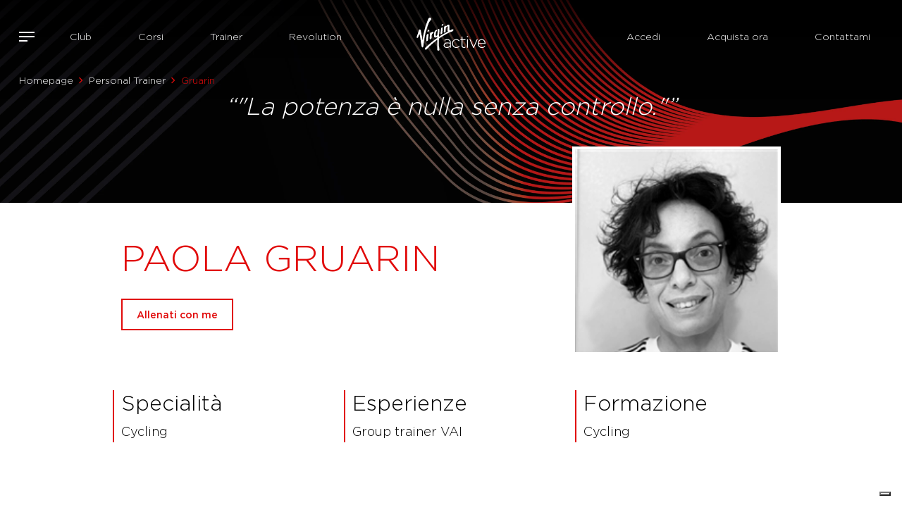

--- FILE ---
content_type: text/html; charset=utf-8
request_url: https://www.virginactive.it/people/paola-gruarin-gruarinpaola
body_size: 45489
content:
 <!DOCTYPE html> <html lang="en" > <head> <meta charset="utf-8" /> <meta name="viewport" content="width=device-width, initial-scale=1, shrink-to-fit=no"> <link rel="icon" type="image/png" href="/favicon-96x96.png" sizes="96x96" /> <link rel="icon" type="image/svg+xml" href="/favicon.svg" /> <link rel="shortcut icon" href="/favicon.ico" /> <link rel="apple-touch-icon" sizes="180x180" href="/apple-touch-icon.png" /> <link rel="canonical" href="https://www.virginactive.it/people/paola-gruarin-gruarinpaola" /> <link href="https://cdn.jsdelivr.net/npm/bootstrap@5.3.3/dist/css/bootstrap.min.css" rel="stylesheet" async integrity="sha384-QWTKZyjpPEjISv5WaRU9OFeRpok6YctnYmDr5pNlyT2bRjXh0JMhjY6hW+ALEwIH" crossorigin="anonymous"> <script>
    var createCookie = function (name, value, hours) {
        var expires;
        if (hours) {
            if (hours > 0) {
                var date = new Date();
                date.setTime(date.getTime() + (hours * 60 * 60 * 1000));
                expires = "; expires=" + date.toGMTString();
            } else {
                expires = "; expires=Thu, 01 Jan 1970 00:00:01 GMT";
            }
        }
        else {
            expires = "";
        }
        document.cookie = name + "=" + value + expires + "; path=/";
    }

    function getCookie(cname) {
        let name = cname + "=";
        let decodedCookie = decodeURIComponent(document.cookie);
        let ca = decodedCookie.split(';');
        for (let i = 0; i < ca.length; i++) {
            let c = ca[i];
            while (c.charAt(0) == ' ') {
                c = c.substring(1);
            }
            if (c.indexOf(name) == 0) {
                const aaa = c.substring(name.length, c.length);
                return c.substring(name.length, c.length);
            }
        }
        return "";
    }

    var deleteCookie = function (name) {
        createCookie(name, '', -1);
    }

    if (!('remove' in Element.prototype)) {
        Element.prototype.remove = function () {
            if (this.parentNode) {
                this.parentNode.removeChild(this);
            }
        };
    }
</script> <script src="/ScriptResource.axd?d=6DQe8ARl7A9TiuWej5ttCtIk-4XjS3W4gd4qptwvSztfQcNU37pWznEPl83uqewjnBelHq2c2fdCePTlifdBt31k7bmO1RwPho378lB1ogIbrMcHEcwe0Aaq0knJ_t47rgIdgcHWDTYeEZTwN8T67aNmIE_8SPVyCawddbhkXAMQKuJVeWnnKLwM-eYaclGJ0&amp;t=ffffffffd4e8d4d7" type="text/javascript"></script><script src="/ScriptResource.axd?d=dJqyoTStQGFGCcNtOAFUckrGWdbPAuFe41skn3ACo-ywGJ4kKBYK3KABFmzDQ9ighnR-zX9K4Z0LrzXSnnZ7tpR4vTCLK7MjrYBf0GVcg4DpR2ocMkpOL6Eci6-Wgr1j5azoBJDJo7j2HLzmq1gKvDrNged5_v1OsOgkadzgWzG-UDe9tkJvgbnp3G0mhANh0&amp;t=ffffffffd4e8d4d7" type="text/javascript"></script><link href="/content/vai-main-css?v=vnFXpXDb5OjJ8SazB2CSsRnrE6VstjkwbVsJjT38s7Q1" rel="stylesheet" type="text/css" /><link href="/content/vai-animation-css?v=_XHF7W-j8f1k9_zeWf8Ia204uZmVkjEN5em1WcEQyTY1" rel="stylesheet" type="text/css" /><link href="https://cdn.jsdelivr.net/npm/select2@4.1.0-rc.0/dist/css/select2.min.css" rel="stylesheet" type="text/css" /> <title>
	Personal Trainer Paola Gruarin
</title>   <meta property="og:title" content="Personal Trainer Paola Gruarin" /><meta property="og:description" content="Scegli il tuo allenamento su misura basato sulle tue esigenze e caratteristiche fisiche con i nostri Personal Trainer e Allenatori" /><meta property="og:type" content="website" /><meta property="og:url" content="https://www.virginactive.it/people/paola-gruarin-gruarinpaola" /><meta property="og:image" content="https://vai-sitefinity-cdn-prod-gda8g2ekg2g9buf9.z01.azurefd.net/images/default-source/trainers/6e2feb92-7c09-4bb7-8ee2-4579779f9dce_web.jpg.jpg?sfvrsn=405318dd_2" /><meta property="og:site_name" content="Default" /><meta name="Generator" content="Sitefinity 15.1.8324.0 DX" /><link rel="canonical" href="https://www.virginactive.it/people/paola-gruarin-gruarinpaola" /><meta name="description" content="Scegli il tuo allenamento su misura basato sulle tue esigenze e caratteristiche fisiche con i nostri Personal Trainer e Allenatori" /></head> <body>  <header id="site-header" class=""> <div class="container-fluid container-no-padding relative-container"> 
<div class="row" data-sf-element="Row">
    <div id="HeaderPlaceholder_T30EA8EC1001_Col00" class="sf_colsIn col-lg-5 menuLeft" data-sf-element="Column 1" data-placeholder-label="Column 1">

<a id="buttonOpenFullMenu">
    <span class="icon-bars"></span>
</a>

<div class="overlay-menu" id="navFull">
    <div>
        <div class="headerMenu">
            <a id="buttonCloseFullMenu">
                <span class="icon-close"></span> CHIUDI
            </a>
            <div class="text-center">
                <a href="\">
                    <img src="/ResourcePackages/Bootstrap5/assets/dist/img/virgin-active-logo-black.svg" loading="lazy" alt="Virgin Active" />
                </a>
            </div>
            <div class="headerIcons">
                
                
            </div>
        </div>

        <nav class="menuContainer">
            <div class="container-fluid">
                
                <div class="row" id='navbar-1'>
        <div class="col-sm-6">
            <a class="" href="/club" target="_self">
                <h4>Club</h4>
                <span>Scegli tra i Club presenti in tutta Italia, pensati per fare stare bene chi ama allenarsi: scopri dove siamo, i servizi e le nostre strutture.</span>
            </a>
        </div>
        <div class="col-sm-6">
            <a class="" href="/corsi" target="_self">
                <h4>Corsi</h4>
                <span>Scopri tutti i corsi Virgin Active e scegli quello più adatto alle tue esigenze tra le 4 aree di allenamento: Equilibrio, Forza, Resistenza e Stabilità.</span>
            </a>
        </div>
        <div class="col-sm-6">
            <a class="" href="/trainer" target="_self">
                <h4>Trainer</h4>
                <span>1500 trainer qualificati a disposizione per ogni tipo di allenamento e il tuo benessere personale.</span>
            </a>
        </div>
        <div class="col-sm-6">
            <a class="" href="/revolution" target="_self">
                <h4>Revolution</h4>
                <span>10 categorie di allenamento digitale che puoi fare quando vuoi e dove vuoi sulla nostra piattaforma multi-device.</span>
            </a>
        </div>
        <div class="col-sm-6">
            <a class="" href="/corporate" target="_self">
                <h4>Corporate</h4>
                <span>Virgin Active è leader internazionale nel settore dei centri fitness e benessere con oltre 1 milione di iscritti e più di 250 club in tutto il mondo.</span>
            </a>
        </div>
        <div class="col-sm-6">
            <a class="" href="/academy" target="_self">
                <h4>Academy</h4>
                <span>Virgin Active Academy è una scuola che prepara i professionisti del fitness ai livelli d'eccellenza.</span>
            </a>
        </div>
        <div class="col-sm-6">
            <a class="" href="/concierge-list" target="_self">
                <h4>Concierge</h4>
                <span>Un’area di vantaggi dedicati ai possessori dell’abbonamento Collection Open 12 mesi.</span>
            </a>
        </div>
        <div class="col-sm-6">
            <a class="" href="/assistenza" target="_self">
                <h4>Assistenza</h4>
                <span>Prenota un appuntamento presso il club per ricevere un trattamento su misura e trovare l'abbonamento più adatto a te.</span>
            </a>
        </div>

                </div>
            </div>
        </nav>
    </div>

    <div class="social">
        <a href="https://www.facebook.com/virginactiveIT/" target="_blank" class="facebook">
            <img src="/ResourcePackages/Bootstrap5/assets/dist/img/icons-social-facebook.svg" alt="facebook" aria-label="facebook" width="22" height="22" />
        </a>
        <a href="https://www.instagram.com/virginactiveit/" target="_blank" class="instagram">
            <img src="/ResourcePackages/Bootstrap5/assets/dist/img/icons-social-instagram.svg" alt="instagram" aria-label="instagram" width="22" height="22" />
        </a>
        <a href="https://twitter.com/virginactiveIT/" target="_blank" class="twitter">
            <img src="/ResourcePackages/Bootstrap5/assets/dist/img/icons-social-twitter.svg" alt="x" aria-label="x" width="22" height="22" />
        </a>
        <a href="https://it.linkedin.com/company/virginactiveit/" target="_blank" class="linkedin">
            <img src="/ResourcePackages/Bootstrap5/assets/dist/img/icons-social-linkedin.svg" alt="linkedin" aria-label="linkedin" width="22" height="22" />
        </a>


        <a href="https://www.tiktok.com/@virginactiveit/" target="_blank" class="tiktok">
            <img src="/ResourcePackages/Bootstrap5/assets/dist/img/icons-social-tik-tok.svg" alt="tik tok" aria-label="tik tok" width="22" height="22" />
        </a>
    </div>
</div>












<div class="leftNav">
    <nav class="navbar navbar-expand-md navbar-light bg-light">
        <div class="container-fluid">
            

            <a class="navbar-brand" href="/">Navbar</a>
            <button class="navbar-toggler" type="button" data-bs-toggle="collapse" data-bs-target='#navbar-2' aria-controls='navbar-2' aria-expanded="false" aria-label="Toggle navigation">
                <span class="navbar-toggler-icon"></span>
            </button>
            <div class="collapse navbar-collapse" id='navbar-2'>
                <ul class="navbar-nav me-auto mb-2 mb-lg-0">
        <li class="nav-item">
            <a class="nav-link " href="/club" target="_self">Club</a>
        </li>
        <li class="nav-item">
            <a class="nav-link " href="/corsi" target="_self">Corsi</a>
        </li>
        <li class="nav-item">
            <a class="nav-link " href="/trainer" target="_self">Trainer</a>
        </li>
        <li class="nav-item">
            <a class="nav-link " href="/revolution" target="_self">Revolution</a>
        </li>

                </ul>
            </div>
        </div>
    </nav>
</div>









    </div>
    <div id="HeaderPlaceholder_T30EA8EC1001_Col01" class="sf_colsIn col-lg-2" data-sf-element="Column 2" data-placeholder-label="Column 2">
    <a href="/homepage" title="Open image in original size">
                <img loading="lazy" class="mw-100 h-auto mainLogo" src="https://vai-sitefinity-cdn-prod-gda8g2ekg2g9buf9.z01.azurefd.net/images/default-source/logo/virgin-active-logo-white.svg?sfvrsn=a499c863_7" title="virgin-active-logo-white" alt="virgin-active-logo-white"
         
          />

    </a>
 
    <a href="/homepage" title="Open image in original size">
                <img loading="lazy" class="mw-100 h-auto mainLogoScroll" src="https://vai-sitefinity-cdn-prod-gda8g2ekg2g9buf9.z01.azurefd.net/images/default-source/logo/virgin-active-logo-black.svg?sfvrsn=57fbb411_4" title="virgin-active-logo-black" alt="virgin-active-logo-black"
         
          />

    </a>
 
    </div>
    <div id="HeaderPlaceholder_T30EA8EC1001_Col02" class="sf_colsIn col-lg-5 menuRight" data-sf-element="Column 3" data-placeholder-label="Column 3">


<div class="loginHeaderButton">
    <div data-sf-role="sf-logged-in-view" style="display: none">
        <div class="d-flex gap-3">
            <div class="flex-grow-1">
                <a href=" #" data-sf-role="sf-logged-in-name" style="display:none"></a>
                <a href="/people/SignOut/?sf_cntrl_id=ctl00$HeaderPlaceholder$T30EA8EC1008">Logout</a>
            </div>
        </div>
    </div>
    <div data-sf-role="sf-logged-out-view" style="display: none">
        <div class="d-flex gap-2 align-items-center">
            <button data-sf-role="login-status-button" type="button" >Accedi</button>
        </div>
    </div>
</div>

<input type="hidden" data-sf-role="sf-status-json-endpoint-url" value="/rest-api/login-status" />
<input type="hidden" data-sf-role="sf-logout-redirect-url" value="https://www.virginactive.it/homepage" />
<input type="hidden" data-sf-role="sf-login-redirect-url" value="https://www.virginactive.it/replylogin" />
<input type="hidden" data-sf-role="sf-is-design-mode-value" value="False" />
<input type="hidden" data-sf-role="sf-allow-windows-sts-login" value="False" />







<div class="mainMenuRight shopNow">
    <nav class="navbar navbar-expand-md navbar-light bg-light">
        <div class="container-fluid">
            

            <a class="navbar-brand" href="/">Navbar</a>
            <button class="navbar-toggler" type="button" data-bs-toggle="collapse" data-bs-target='#navbar-3' aria-controls='navbar-3' aria-expanded="false" aria-label="Toggle navigation">
                <span class="navbar-toggler-icon"></span>
            </button>
            <div class="collapse navbar-collapse" id='navbar-3'>
                <ul class="navbar-nav me-auto mb-2 mb-lg-0">
        <li class="nav-item">
            <a class="nav-link " href="https://shop.virginactive.it/account/login" target="_self">Acquista ora</a>
        </li>

                </ul>
            </div>
        </div>
    </nav>
</div>














<div class="mainMenuRight discoverOffer">
    <nav class="navbar navbar-expand-md navbar-light bg-light">
        <div class="container-fluid">
            

            <a class="navbar-brand" href="/">Navbar</a>
            <button class="navbar-toggler" type="button" data-bs-toggle="collapse" data-bs-target='#navbar-4' aria-controls='navbar-4' aria-expanded="false" aria-label="Toggle navigation">
                <span class="navbar-toggler-icon"></span>
            </button>
            <div class="collapse navbar-collapse" id='navbar-4'>
                <ul class="navbar-nav me-auto mb-2 mb-lg-0">
        <li class="nav-item">
            <a class="nav-link " href="/appuntamento" target="_self">Contattami</a>
        </li>

                </ul>
            </div>
        </div>
    </nav>
</div>









    </div>
</div>



<div>
    <nav aria-label="Full path to the current page">
        <ol class="breadcrumb" data-first-segment="people/">
                                <li class="breadcrumb-item"><a data-current-segment="" href="/">Homepage</a></li>
                                <li class="breadcrumb-item"><a data-current-segment="people" href="/people">Personal Trainer</a></li>
                            <li class="breadcrumb-item active" aria-current="page">Gruarin</li>
        </ol>
    </nav>
</div>

 </div> </header> <div id="site-content"> 



<script src="/bundles/geolocation-bundle?v=y6xqQ4DH_4f3Uxy-BICqdhkfIFPfngKELwSXbD_aoeI1" type="text/javascript"></script>






<script type="application/ld+json">
    {
      "@context": "https://schema.org",
      "@type": "Person",
      "email": "gruarinpaola@ingm.org",
      "image": "https://vai-sitefinity-cdn-prod-gda8g2ekg2g9buf9.z01.azurefd.net/images/default-source/trainers/6e2feb92-7c09-4bb7-8ee2-4579779f9dce_web.jpg.jpg?sfvrsn=405318dd_2",
      "jobTitle": "",
      "name": "Paola Gruarin",
      "url": "https://www.virginactive.it/people/paola-gruarin-gruarinpaola"
    }
</script>

<div class="trainerDetail">
    <div class="trainerHeader">
        <h2>&ldquo;"La potenza è nulla senza controllo."&rdquo;</h2>
    </div>

    <div class="customContainer">
        <div class="row">
            <div class="col-sm-8 order-2 order-md-1">
                <div class="trainerDetailData">
                    <span class="trainerDetailType"></span>
                    <h1 class="trainerDetailName">Paola Gruarin</h1>
                    <span class="trainerDetailInfo"></span>
                    <a href="/trainervai?ref=Paola-Gruarin" class="btn btn-red">Allenati con me</a>
                </div>
            </div>
            <div class="col-sm-4 order-1 order-md-2">
                <div class="trainerDetailImage squareBlock">
                    <div class="squareBlockInner">
                            <img class="personImage" src="https://vai-sitefinity-cdn-prod-gda8g2ekg2g9buf9.z01.azurefd.net/images/default-source/trainers/6e2feb92-7c09-4bb7-8ee2-4579779f9dce_web.jpg.jpg?sfvrsn=405318dd_2" alt="Paola Gruarin" />
                    </div>
                </div>
            </div>
        </div>
    </div>
    <div class="customContainer trainerDetailText noPadding">
        <div class="row">
            <div class="col-md-4">
                <div class="trainerDetailTextBorder">
                    <h3>Specialit&agrave;</h3>
                    <div>Cycling</div>
                </div>
            </div>
            <div class="col-md-4">
                <div class="trainerDetailTextBorder">
                    <h3>Esperienze</h3>
                    <div>Group trainer VAI</div>
                </div>
            </div>
            <div class="col-md-4">
                <div class="trainerDetailTextBorder">
                    <h3>Formazione</h3>
                    <div>Cycling</div>
                </div>
            </div>
        </div>
    </div>
</div>

<div class="fad-from-out cssSlide">
    <div class="swiper-container aaaaaaaf-beaa-edaa-aeed-aabadeecaafc">
        <div class="container carouselHeader containerCarousel">
            <h2>I club dove puoi<br/> <strong>allenarti con me.</strong></h2>
            <div class="carouselArrow">
            </div>
        </div>

        <div class="swiffy-slider slider-item-show4 slider-item-reveal slider-item-ratio slider-item-ratio-1x1 slider-nav-autoplay slider-nav-autopause slider-nav-animation-slow" data-slider-nav-autoplay-interval="3000">
            <div class="slider-container">
                    <div class="slide swiper-slide">
                        <div class="squareBlock singleClubSlide">
                            
                            <a href="/club/milano-cavour" class="squareBlockInner">
                                <div class="darkOverlay"></div>
                                <div class="slideText">
                                        <p class="clubType">
                                            Collection
                                            
                                        </p>
                                                                            <h2 class="clubName">Milano Cavour</h2>
                                                                            <p class="clubAddress">Via del Vecchio Politecnico 4, Milano </p>
                                </div>
                                    <img class="clubImage" src="https://vai-sitefinity-cdn-prod-gda8g2ekg2g9buf9.z01.azurefd.net/images/default-source/clubs/milano-cavour/500x500-mi-cavour.jpg?sfvrsn=6f970a61_1" alt="Milano Cavour" />
                            </a>
                        </div>
                    </div>
                    <div class="slide swiper-slide">
                        <div class="squareBlock singleClubSlide">
                            
                            <a href="/club/milano-maciachini" class="squareBlockInner">
                                <div class="darkOverlay"></div>
                                <div class="slideText">
                                        <p class="clubType">
                                            Premium
                                            
                                        </p>
                                                                            <h2 class="clubName">Milano Maciachini</h2>
                                                                            <p class="clubAddress">Via Carlo Imbonati 24/A, Milano </p>
                                </div>
                                    <img class="clubImage" src="https://vai-sitefinity-cdn-prod-gda8g2ekg2g9buf9.z01.azurefd.net/images/default-source/clubs/milano-maciachini/500x500-milano-maciachini6335bf9e-f930-48ab-ab15-4796c75484ef.jpg?sfvrsn=92822cf1_3" alt="Milano Maciachini" />
                            </a>
                        </div>
                    </div>
            </div>
            <button type="button" class="slider-nav"></button>
            <button type="button" class="slider-nav slider-nav-next"></button>
        </div>

    </div>
</div>

<script>
    const slideNumberC = 2;
    if ((slideNumberC > 3 && window.innerWidth > 992) ||
        (slideNumberC > 1 && window.innerWidth < 992)) {

    }
    else {
        var faqToggle = document.getElementsByClassName('aaaaaaaf-beaa-edaa-aeed-aabadeecaafc')[0];
        faqToggle.classList.add('no-swiper');
    }

        function calculateDistances(clientLocation) {
            var clubs = [{"Id":"2d9dfbe6-0ae0-4d21-8eb1-eca09fc3bc8b","Url":"/club/milano-cavour","ExerpId":null,"Name":"Milano Cavour","Address":{"Id":"e55a7765-40b0-615e-939c-ff000030bf6c","CountryCode":"IT","StateCode":null,"City":"Milano","Zip":"20121","Street":"Via del Vecchio Politecnico 4","Latitude":45.4722568,"Longitude":9.1963379000000032,"MapZoomLevel":null},"Image":{"Width":500,"Height":500,"Album":{"ResizeOnUpload":false,"NewSize":0,"MaxSize":0,"MaxItemSize":0,"Title":["C","l","u","b","s"],"Description":[],"UrlName":["c","l","u","b","s"],"BlobStorageProvider":"Database","RunningTask":"00000000-0000-0000-0000-000000000000","DownloadSecurityProviderName":null,"ExcludeFromSiteSearch":false,"OutputCacheProfile":null,"ClientCacheProfile":null,"OutputCacheDuration":0,"ClientCacheDuration":0,"OutputSlidingExpiration":false,"OutputCacheMaxSize":0,"EnableOutputCache":false,"EnableClientCache":false,"UseDefaultSettingsForOutputCaching":false,"UseDefaultSettingsForClientCaching":false,"ParentId":null,"ThumbnailProfiles":[],"CoverId":null,"ItemDefaultUrl":["/","c","l","u","b","s"],"Id":"cab6ae31-8587-4d1c-908a-a9c8ebb6e0f4","Visible":false,"Owner":"a4e2fd6a-103c-40ea-ac57-c6fff9a451de","ViewsCount":0,"VotesSum":0.0000000000,"VotesCount":0,"DateCreated":"2022-09-22T10:16:34.3Z","PublicationDate":"2022-09-22T10:16:34.237Z","ExpirationDate":null,"Version":0,"DefaultPageId":null,"IncludeInSitemap":true,"Status":0,"UIStatus":0,"PostRights":1,"AllowTrackBacks":null,"AllowComments":true,"ApproveComments":false,"EmailAuthor":false,"OriginalContentId":"00000000-0000-0000-0000-000000000000","LastModifiedBy":"a4e2fd6a-103c-40ea-ac57-c6fff9a451de","AvailableLanguages":[""]},"AlternativeText":[],"MediaUrl":"https://vai-sitefinity-cdn-prod-gda8g2ekg2g9buf9.z01.azurefd.net/images/default-source/clubs/milano-cavour/500x500-mi-cavour.jpg?sfvrsn=6f970a61_1","TotalSize":45609,"Author":[],"Extension":".jpg","FolderId":"5a86f375-c6d9-40ed-9c84-e00f8f578432","ItemDefaultUrl":["/","i","m","a","g","e","s","/","d","e","f","a","u","l","t","-","s","o","u","r","c","e","/","c","l","u","b","s","/","m","i","l","a","n","o","-","c","a","v","o","u","r","/","5","0","0","x","5","0","0","-","m","i","-","c","a","v","o","u","r"],"MediaFileUrlName":["5","0","0","x","5","0","0","-","m","i","-","c","a","v","o","u","r"],"ThumbnailNames":["400pxw","800pxw"],"ParentId":"cab6ae31-8587-4d1c-908a-a9c8ebb6e0f4","EmbedUrl":"https://vai-sitefinity-cdn-prod-gda8g2ekg2g9buf9.z01.azurefd.net/images/default-source/clubs/milano-cavour/500x500-mi-cavour.jpg?sfvrsn=6f970a61_1","ThumbnailUrl":"https://vai-sitefinity-cdn-prod-gda8g2ekg2g9buf9.z01.azurefd.net/images/default-source/clubs/milano-cavour/500x500-mi-cavour.tmb-.jpg?Culture=en&sfvrsn=6f970a61_1","BlobStorageProvider":"Database","ThumbnailsVersion":1,"ApprovalWorkflowState":["P","u","b","l","i","s","h","e","d"],"Id":"abd4bfe2-cea2-4f16-bf7d-5ef2cf3e0cdd","Visible":true,"Title":["5","0","0","x","5","0","0","-","m","i","-","c","a","v","o","u","r"],"Description":[],"UrlName":["5","0","0","x","5","0","0","-","m","i","-","c","a","v","o","u","r"],"Owner":"b2f5cc06-4350-4a79-b47e-a8219c488691","ViewsCount":0,"VotesSum":0.0000000000,"VotesCount":0,"DateCreated":"2022-12-16T09:09:11.45Z","PublicationDate":"2022-12-16T09:09:11.39Z","ExpirationDate":null,"Version":1,"DefaultPageId":null,"IncludeInSitemap":true,"Status":2,"UIStatus":0,"PostRights":1,"AllowTrackBacks":null,"AllowComments":true,"ApproveComments":false,"EmailAuthor":false,"OriginalContentId":"0a7e4563-3ae9-4f6b-a8dd-5fb3c7d9c069","LastModifiedBy":"b2f5cc06-4350-4a79-b47e-a8219c488691","AvailableLanguages":[""]},"ClubType":"Collection","ClubTypeId":null,"NotForSale":false,"Presale":false},{"Id":"36d70152-fc16-43c4-a59f-d31f6aa239af","Url":"/club/milano-maciachini","ExerpId":null,"Name":"Milano Maciachini","Address":{"Id":"c95a7765-40b0-615e-939c-ff000030bf6c","CountryCode":"IT","StateCode":null,"City":"Milano","Zip":"20159","Street":"Via Carlo Imbonati 24/A","Latitude":45.5022084,"Longitude":9.1826753000000281,"MapZoomLevel":null},"Image":{"Width":500,"Height":500,"Album":{"ResizeOnUpload":false,"NewSize":0,"MaxSize":0,"MaxItemSize":0,"Title":["C","l","u","b","s"],"Description":[],"UrlName":["c","l","u","b","s"],"BlobStorageProvider":"Database","RunningTask":"00000000-0000-0000-0000-000000000000","DownloadSecurityProviderName":null,"ExcludeFromSiteSearch":false,"OutputCacheProfile":null,"ClientCacheProfile":null,"OutputCacheDuration":0,"ClientCacheDuration":0,"OutputSlidingExpiration":false,"OutputCacheMaxSize":0,"EnableOutputCache":false,"EnableClientCache":false,"UseDefaultSettingsForOutputCaching":false,"UseDefaultSettingsForClientCaching":false,"ParentId":null,"ThumbnailProfiles":[],"CoverId":null,"ItemDefaultUrl":["/","c","l","u","b","s"],"Id":"cab6ae31-8587-4d1c-908a-a9c8ebb6e0f4","Visible":false,"Owner":"a4e2fd6a-103c-40ea-ac57-c6fff9a451de","ViewsCount":0,"VotesSum":0.0000000000,"VotesCount":0,"DateCreated":"2022-09-22T10:16:34.3Z","PublicationDate":"2022-09-22T10:16:34.237Z","ExpirationDate":null,"Version":0,"DefaultPageId":null,"IncludeInSitemap":true,"Status":0,"UIStatus":0,"PostRights":1,"AllowTrackBacks":null,"AllowComments":true,"ApproveComments":false,"EmailAuthor":false,"OriginalContentId":"00000000-0000-0000-0000-000000000000","LastModifiedBy":"a4e2fd6a-103c-40ea-ac57-c6fff9a451de","AvailableLanguages":[""]},"AlternativeText":[],"MediaUrl":"https://vai-sitefinity-cdn-prod-gda8g2ekg2g9buf9.z01.azurefd.net/images/default-source/clubs/milano-maciachini/500x500-milano-maciachini6335bf9e-f930-48ab-ab15-4796c75484ef.jpg?sfvrsn=92822cf1_3","TotalSize":29000,"Author":[],"Extension":".jpg","FolderId":"485f6841-9fab-4654-9a14-c9faffa87074","ItemDefaultUrl":["/","i","m","a","g","e","s","/","d","e","f","a","u","l","t","-","s","o","u","r","c","e","/","c","l","u","b","s","/","m","i","l","a","n","o","-","m","a","c","i","a","c","h","i","n","i","/","5","0","0","x","5","0","0","-","m","i","l","a","n","o","-","m","a","c","i","a","c","h","i","n","i","6","3","3","5","b","f","9","e","-","f","9","3","0","-","4","8","a","b","-","a","b","1","5","-","4","7","9","6","c","7","5","4","8","4","e","f"],"MediaFileUrlName":["5","0","0","x","5","0","0","-","m","i","l","a","n","o","-","m","a","c","i","a","c","h","i","n","i","6","3","3","5","b","f","9","e","-","f","9","3","0","-","4","8","a","b","-","a","b","1","5","-","4","7","9","6","c","7","5","4","8","4","e","f"],"ThumbnailNames":["800pxw","400pxw"],"ParentId":"cab6ae31-8587-4d1c-908a-a9c8ebb6e0f4","EmbedUrl":"https://vai-sitefinity-cdn-prod-gda8g2ekg2g9buf9.z01.azurefd.net/images/default-source/clubs/milano-maciachini/500x500-milano-maciachini6335bf9e-f930-48ab-ab15-4796c75484ef.jpg?sfvrsn=92822cf1_3","ThumbnailUrl":"https://vai-sitefinity-cdn-prod-gda8g2ekg2g9buf9.z01.azurefd.net/images/default-source/clubs/milano-maciachini/500x500-milano-maciachini6335bf9e-f930-48ab-ab15-4796c75484ef.tmb-.jpg?Culture=en&sfvrsn=92822cf1_3","BlobStorageProvider":"Database","ThumbnailsVersion":3,"ApprovalWorkflowState":["P","u","b","l","i","s","h","e","d"],"Id":"aad958f4-1a9f-4869-8dfb-7414fd8aff65","Visible":true,"Title":["5","0","0","x","5","0","0","-","m","i","l","a","n","o","-","m","a","c","i","a","c","h","i","n","i"],"Description":[],"UrlName":["5","0","0","x","5","0","0","-","m","i","l","a","n","o","-","m","a","c","i","a","c","h","i","n","i","6","3","3","5","b","f","9","e","-","f","9","3","0","-","4","8","a","b","-","a","b","1","5","-","4","7","9","6","c","7","5","4","8","4","e","f"],"Owner":"fc5085a2-e0d4-4a41-ab91-b8dcdeac7ebc","ViewsCount":0,"VotesSum":0.0000000000,"VotesCount":0,"DateCreated":"2023-02-16T16:44:42.337Z","PublicationDate":"2023-02-16T16:44:42.303Z","ExpirationDate":null,"Version":3,"DefaultPageId":null,"IncludeInSitemap":true,"Status":2,"UIStatus":0,"PostRights":1,"AllowTrackBacks":null,"AllowComments":true,"ApproveComments":false,"EmailAuthor":false,"OriginalContentId":"a3146417-7296-4837-bbfb-43ff966edbd1","LastModifiedBy":"4014e003-4f07-40dc-993a-638763747f79","AvailableLanguages":[""]},"ClubType":"Premium","ClubTypeId":null,"NotForSale":false,"Presale":false}];
            if (clientLocation) {
                for (let i = 0; i < clubs.length; i++) {
                    const club = clubs[i];
                    if (club.Address.Longitude && club.Address.Latitude) {
                        distance(clientLocation.latitude, clientLocation.longitude, club.Address.Latitude, club.Address.Longitude, setDistanceOnDom, club);
                    } else {
                        getClubLocation(clientLocation, club);
                    }
                }
            }
        }

        function setDistanceOnDom(value, club) {
            const distanceInKm = Math.round(value * 10) / 10 + ' Km'
            let query = ".distance_" + club.Name;
            query = query.replace(/\s/g, '')
            const elements = document.querySelectorAll(query);
            elements.forEach(function (element, idx) {
                element.innerHTML = distanceInKm;
            });
        }

        function getClubLocation(clientLocation, club) {
            var geocoder = new google.maps.Geocoder();
            const address = club.Address;
            const addressString = address.City + " " + address.Street + " " + address.Zip + " " + address.CountryCode
            geocoder.geocode({ address: addressString }, function (results, status) {
                if (status == google.maps.GeocoderStatus.OK) {
                    var lat = results[0].geometry.location.lat();
                    var lon = results[0].geometry.location.lng();
                    distance(clientLocation.latitude, clientLocation.longitude, lat, lon, setDistanceOnDom, club);
                }
            });
        }

</script>

<style>
    .clubImage {
        height: 100%;
        width: 350px;
        object-fit: cover;
    }

    .no-swiper.aaaaaaaf-beaa-edaa-aeed-aabadeecaafc .carouselArrow {
        display: none;
    }
</style>

<style>
    .personImage {
        object-position: top;
    }
</style>
<div id="Contentplaceholder_C002_Col00" class="sf_colsIn container" data-sf-element="Container" data-placeholder-label="Container">
</div>
 </div> <footer id="site-footer"> 
<div id="FooterPlaceholder_TE794AC80022_Col00" class="sf_colsIn container footer" data-sf-element="Container" data-placeholder-label="Container"><div class="row" data-sf-element="Row">
    <div id="FooterPlaceholder_TE794AC80042_Col00" class="sf_colsIn col-lg-4" data-sf-element="Column 1" data-placeholder-label="Column 1">
<div >
    <div ><img src="https://vai-sitefinity-cdn-prod-gda8g2ekg2g9buf9.z01.azurefd.net/images/default-source/logo/virgin-active-logo-black.svg?sfvrsn=57fbb411_4" width="130" sf-size="130" alt="Virgin Active Logo"></div>    
</div>
    </div>
    <div id="FooterPlaceholder_TE794AC80042_Col01" class="sf_colsIn col-lg-8" data-sf-element="Column 2" data-placeholder-label="Column 2"><div class="row" data-sf-element="Row">
    <div id="FooterPlaceholder_TE794AC80043_Col00" class="sf_colsIn col-6 col-lg-3" data-sf-element="Column 1" data-placeholder-label="Column 1">
<div class="footerListTitle" >
    <div >Attività</div>    
</div>
<div class="footerList">
    <nav>
        <ul class="nav flex-column">
                <li class="nav-item">
                    <a class="nav-link" href="/attivita/balance" target="_self">Balance</a>
                </li>
                <li class="nav-item">
                    <a class="nav-link" href="/attivita/cycle" target="_self">Cycle</a>
                </li>
                <li class="nav-item">
                    <a class="nav-link" href="/attivita/dance" target="_self">Dance</a>
                </li>
                <li class="nav-item">
                    <a class="nav-link" href="/attivita/functional" target="_self">Functional</a>
                </li>
                <li class="nav-item">
                    <a class="nav-link" href="/attivita/strength" target="_self">Strength</a>
                </li>
                <li class="nav-item">
                    <a class="nav-link" href="/attivita/water" target="_self">Water</a>
                </li>
                <li class="nav-item">
                    <a class="nav-link" href="/attivita/yoga" target="_self">Yoga</a>
                </li>
        </ul>
    </nav>
</div>
    </div>
     <div id="FooterPlaceholder_TE794AC80043_Col01" class="sf_colsIn col-6 col-lg-3" data-sf-element="Column 2" data-placeholder-label="Column 2">
<div class="footerListTitle" >
    <div >Chi siamo</div>    
</div>


<div class="footerList">
    <nav>
        

        <ul class="nav flex-column">
     <li class="nav-item">
        <a class="nav-link " href="/club" target="_self">Club</a>

    </li>
     <li class="nav-item">
        <a class="nav-link " href="/corsi" target="_self">Corsi</a>

    </li>
     <li class="nav-item">
        <a class="nav-link " href="/trainer" target="_self">Trainer</a>

    </li>
     <li class="nav-item">
        <a class="nav-link " href="/revolution" target="_self">Revolution</a>

    </li>
     <li class="nav-item">
        <a class="nav-link " href="/academy" target="_self">Academy</a>

    </li>
     <li class="nav-item">
        <a class="nav-link " href="/corporate" target="_self">Corporate</a>

    </li>
     <li class="nav-item">
        <a class="nav-link " href="/concierge-list" target="_self">Concierge</a>

    </li>
        </ul>
    </nav>
</div>





    </div>
     <div id="FooterPlaceholder_TE794AC80043_Col02" class="sf_colsIn col-6 col-lg-3" data-sf-element="Column 3" data-placeholder-label="Column 3">
<div class="footerListTitle" >
    <div >Info<br></div>    
</div>


<div class="footerList">
    <nav>
        

        <ul class="nav flex-column">
     <li class="nav-item">
        <a class="nav-link " href="/carriere" target="_self">Carriere</a>

    </li>
     <li class="nav-item">
        <a class="nav-link " href="https://helpcentervirginactiveitalia2.zendesk.com/hc/it" target="_blank">Assistenza</a>

    </li>
     <li class="nav-item">
        <a class="nav-link " href="https://virginactive.it/supporto-richieste" target="_blank">Reclami</a>

    </li>
     <li class="nav-item">
        <a class="nav-link " href="/privacy-policy" target="_self">Privacy Policy</a>

    </li>
     <li class="nav-item">
        <a class="nav-link " href="/privacy-policy-app" target="_self">Privacy Policy App</a>

    </li>
     <li class="nav-item">
        <a class="nav-link " href="/cookie-policy" target="_self">Cookie Policy</a>

    </li>
     <li class="nav-item">
        <a class="nav-link " href="/termini-e-condizioni" target="_self">Termini e condizioni</a>

    </li>
     <li class="nav-item">
        <a class="nav-link " href="https://vai-sitefinity-cdn-prod-gda8g2ekg2g9buf9.z01.azurefd.net/docs/default-source/default-document-library/codice-etico-vai-16-01-2017.pdf" target="_blank">Codice etico</a>

    </li>
     <li class="nav-item">
        <a class="nav-link " href="https://virginactive.whistlelink.com/" target="_blank">Whistleblowing</a>

    </li>
     <li class="nav-item">
        <a class="nav-link " href="https://www.virginactive.it/docs/default-source/documenti-legal/terms-and-conditions-vigenti.pdf?_cldee=NASblUZ7IKZ5rBduEISYBLNjTLqVKPRq9sCtMfbUprwP4RCVkMeq0saZvghLq3TR&amp;recipientid=contact-24846e050028ef11840a000d3adafe48-78bf8c1a6cee48ef86f8567c3352b90f&amp;esid=53c3451d-35b6-f011-bbd2-0022489f3e40" target="_blank">Condizioni Generali di Abbonamento</a>

    </li>
     <li class="nav-item">
        <a class="nav-link " href="https://vai-sitefinity-cdn-prod-gda8g2ekg2g9buf9.z01.azurefd.net/docs/default-source/documenti-legal/regolamento_op-virginactive_portaamico-2022_modi_xix_def.pdf?sfvrsn=c489abd5_1" target="_blank">Concorso</a>

    </li>
        </ul>
    </nav>
</div>





    </div>
     <div id="FooterPlaceholder_TE794AC80043_Col03" class="sf_colsIn col-6 col-lg-3" data-sf-element="Column 4" data-placeholder-label="Column 4">
<div class="footerListTitle" >
    <div >Download</div>    
</div>
    <a href="/redirect/appstore" title="Open image in original size">
                <img loading="lazy" class="mw-100 h-auto footerAppStore footer-image" src="https://vai-sitefinity-cdn-prod-gda8g2ekg2g9buf9.z01.azurefd.net/images/default-source/default-album/controls-buttons-app-store.svg?sfvrsn=6486bf4d_0&amp;MaxWidth=125&amp;MaxHeight=41&amp;ScaleUp=false&amp;Quality=High&amp;Method=ResizeFitToAreaArguments&amp;Signature=030FA0EEF5A57CB962EEA82C6703B670EC285503" title="MyVirginActive App Store" alt="MyVirginActive App Store"
         width=125
         height=41 />

    </a>
 
    <a href="/redirect/googleplay" title="Open image in original size">
                <img loading="lazy" class="mw-100 h-auto footerGooglePlay footer-image" src="https://vai-sitefinity-cdn-prod-gda8g2ekg2g9buf9.z01.azurefd.net/images/default-source/default-album/controls-buttons-google-play-store.svg?sfvrsn=9fc649b8_0&amp;MaxWidth=125&amp;MaxHeight=41&amp;ScaleUp=false&amp;Quality=High&amp;Method=ResizeFitToAreaArguments&amp;Signature=5DECEA9C4832424706E0529E476D69934394BA9E" title="MyVirginActive Google Play" alt="MyVirginActive Google Play"
         width=125
         height=41 />

    </a>
 
<div class="footerListTitle visible-desktop mt-50" >
    <div >Seguici su<br></div>    
</div>
<div class="footer-social-link visible-desktop" >
    <div ><p style="white-space: nowrap"><a target="_blank" href="https://www.facebook.com/virginactiveIT" data-sf-ec-immutable=""><img src="https://vai-sitefinity-cdn-prod-gda8g2ekg2g9buf9.z01.azurefd.net/images/default-source/icone/facebook-black.png?sfvrsn=b5013ac3_1" sf-size="100" alt="Facebook"></a>
 <a target="_blank" href="https://www.instagram.com/virginactiveit/" data-sf-ec-immutable=""><img src="https://vai-sitefinity-cdn-prod-gda8g2ekg2g9buf9.z01.azurefd.net/images/default-source/icone/instagram-black.png?sfvrsn=970ae3f1_1" sf-size="100" alt="Instagram"></a>
 <a target="_blank" href="https://it.linkedin.com/company/virginactiveit" data-sf-ec-immutable=""><img src="https://vai-sitefinity-cdn-prod-gda8g2ekg2g9buf9.z01.azurefd.net/images/default-source/icone/linkedin-black.png?sfvrsn=6d718f99_1" sf-size="100" alt="Linkedin"></a>
 <a target="_blank" href="https://www.tiktok.com/@virginactiveit" data-sf-ec-immutable=""><img src="https://vai-sitefinity-cdn-prod-gda8g2ekg2g9buf9.z01.azurefd.net/images/default-source/icone/tik-tok-black.png?sfvrsn=ec530521_1" sf-size="100" alt="Tik Tok"></a>
</p></div>    
</div>
    </div>
</div>

    </div>
</div>
<div class="row" data-sf-element="Row">
    <div id="FooterPlaceholder_TE794AC80047_Col00" class="sf_colsIn col-lg-12" data-sf-element="Column 1" data-placeholder-label="Column 1">
<div class="footerListTitle visible-mobile" >
    <div >Seguici su<br></div>    
</div>
<div class="footer-social-link visible-mobile" >
    <div ><p><a target="_blank" href="https://www.facebook.com/virginactiveIT" data-sf-ec-immutable=""><img src="https://vai-sitefinity-cdn-prod-gda8g2ekg2g9buf9.z01.azurefd.net/images/default-source/icone/icons-social-facebook.svg?sfvrsn=135e2af1_1" sf-size="100" alt=""></a>
 <a target="_blank" href="https://www.instagram.com/virginactiveit/" data-sf-ec-immutable=""><img src="https://vai-sitefinity-cdn-prod-gda8g2ekg2g9buf9.z01.azurefd.net/images/default-source/academy/icons-social-instagram.svg?sfvrsn=12bf2a9c_1" sf-size="100" alt=""></a>
 <a target="_blank" href="https://twitter.com/virginactiveIT" data-sf-ec-immutable=""><img src="https://vai-sitefinity-cdn-prod-gda8g2ekg2g9buf9.z01.azurefd.net/images/default-source/icone/icons-social-twitter.svg?sfvrsn=28be1482_1" sf-size="100" alt=""></a>
 <a target="_blank" href="https://it.linkedin.com/company/virginactiveit" data-sf-ec-immutable=""><img src="https://vai-sitefinity-cdn-prod-gda8g2ekg2g9buf9.z01.azurefd.net/images/default-source/icone/icons-social-linkedin.svg?sfvrsn=345c5f0f_1" sf-size="100" alt=""></a>
 <a target="_blank" href="https://www.tiktok.com/@virginactiveit" data-sf-ec-immutable=""><img src="https://vai-sitefinity-cdn-prod-gda8g2ekg2g9buf9.z01.azurefd.net/images/default-source/icone/icons-social-tik-tok.svg?sfvrsn=3ec6040f_1" sf-size="100" alt=""></a>
</p></div>    
</div>
    </div>
</div>

<div class="footerCopyright" >
    <div ><p>© Copyright 2024 Virgin Active. All rights reserved. Powered by&nbsp;<strong><a data-sf-ec-immutable="" href="https://www.gammastudiosrl.com/">Gamma Studio</a>&nbsp;</strong>and<strong>&nbsp;<a data-sf-ec-immutable="" href="https://www.mindgear.it/">Mindgear</a></strong></p><p style="color: rgba(125, 115, 132, 1)"><strong>Virgin Active Italia Spa</strong> Corso Como 15, 20154 Milano (MI) - Italia
    Iscritta al Registro delle Imprese di Milano REA n. 1690341 - P.IVA 03641880962 Società a socio unico - soggetta a direzione e coordinamento di Virgin Active International Ltd</p><p>&nbsp;</p></div>    
</div>
</div>
 </footer>  <script async defer src="https://maps.googleapis.com/maps/api/js?key=AIzaSyDg5ALRjytlUkBQKsCOUniMkrI5daZFQSc&loading=async"></script>  <script src="/ResourcePackages/Bootstrap5/assets/dist/js/popper.min.js" type="text/javascript"></script><script src="/ResourcePackages/Bootstrap5/assets/dist/js/bootstrap.min.js" type="text/javascript"></script><script src="https://cdn.jsdelivr.net/npm/select2@4.1.0-rc.0/dist/js/select2.min.js" type="text/javascript"></script>   <script src="https://cdn.jsdelivr.net/npm/swiffy-slider@1.6.0/dist/js/swiffy-slider.min.js" crossorigin="anonymous" defer></script> <link href="https://cdn.jsdelivr.net/npm/swiffy-slider@1.6.0/dist/css/swiffy-slider.min.css" rel="stylesheet" crossorigin="anonymous"> <script src="/Frontend-Assembly/Telerik.Sitefinity.Frontend.Identity/Mvc/Scripts/LoginStatus/login-status.min.js?package=Bootstrap5&amp;v=MTgzOTU2NDE4NA%3d%3d" type="text/javascript"></script><script type="application/json" id="PersonalizationTracker">
	{"IsPagePersonalizationTarget":false,"IsUrlPersonalizationTarget":false,"PageId":"259381f5-e01c-4c63-a421-26f971489774"}
</script><script type="text/javascript" src="/WebResource.axd?d=[base64]&amp;t=638543132440000000">

</script> <script src="/bundles/vaibase-bundle?v=wlqLZKK9CvJZYWkTjwtlHgKoAXBwej-s5C5RwInjAH81" type="text/javascript"></script> <script>

    const cookieLaw = {
        'cookieLaw': (getCookie("tracking") == "false" ? 0 : 1)
    }

    dataLayer = [cookieLaw];

    (function (w, d, s, l, i) {
        w[l] = w[l] || []; w[l].push({
            'gtm.start':
                new Date().getTime(), event: 'gtm.js'
        }); var f = d.getElementsByTagName(s)[0],
            j = d.createElement(s), dl = l != 'dataLayer' ? '&l=' + l : ''; j.async = true; j.src =
                'https://www.googletagmanager.com/gtm.js?id=' + i + dl; f.parentNode.insertBefore(j, f);
    })(window, document, 'script', 'dataLayer', 'GTM-5PR3D55');

    $(document).ready(function () {
        function sendLeadToAnalytics() {
            var dataStr = getCookie('SENDLEADTOANALYTICS');

            if (typeof dataStr !== 'undefined') {
                try {
                    var dataObj = JSON.parse(dataStr);

                    if (typeof dataObj['DataHash'] !== 'undefined' && typeof dataObj['Form'] !== 'undefined') {

                        window.dataLayer = window.dataLayer || [];

                        dataLayer.push({
                            'event': 'userRegistrationNew',
                            'dL_lead': dataObj['Form'],
                            'dL_hashedPhone': dataObj['DataHash']
                        });
                    }
                } catch (e) {

                }
                deleteCookie('SENDLEADTOANALYTICS');
            }
        }
        sendLeadToAnalytics();
    });

</script> </body> </html>


--- FILE ---
content_type: image/svg+xml
request_url: https://vai-sitefinity-cdn-prod-gda8g2ekg2g9buf9.z01.azurefd.net/images/default-source/logo/virgin-active-logo-black.svg?sfvrsn=57fbb411_4
body_size: 116050
content:
<?xml version="1.0" encoding="UTF-8"?>
<svg id="Layer_1" xmlns="http://www.w3.org/2000/svg" viewBox="0 0 569 282">
  <defs>
    <style>
      .cls-1 {
        fill: #e10a0a;
      }
    </style>
  </defs>
  <path class="cls-1" d="M161.66,31.8c-.07-.04-.13-.03-.08-.14.02-.04.07-.07.1-.12.07-.11-.02-.28-.01-.41.01-.26,0-.52.01-.77,0-.12,0-.21-.03-.33-.04-.08-.08-.18-.09-.28,0-.08.03-.13.04-.19.01-.08-.03-.14-.04-.21-.03-.14-.02-.29-.04-.42-.02-.13-.1-.25-.14-.37-.01-.06-.03-.12-.06-.18-.04-.08-.08-.11-.08-.21,0-.08.04-.17,0-.24-.05-.12-.08-.21-.12-.32-.02-.07-.06-.12-.09-.18-.03-.07-.04-.13-.05-.21-.02-.14-.14-.18-.18-.33-.01-.07.01-.13-.03-.19-.06-.07-.12-.07-.14-.16-.02-.08,0-.12-.06-.18-.1-.15-.17-.34-.26-.51-.03-.07-.03-.13-.07-.18-.04-.04-.1-.08-.13-.13-.18-.22-.35-.42-.51-.63-.08-.11-.21-.16-.3-.24-.03-.03-.04-.08-.07-.11-.03-.04-.05-.03-.08-.05-.08-.06-.05-.11-.11-.16-.03-.03-.09-.04-.12-.07-.03-.02-.04-.05-.07-.07-.03-.03-.06-.05-.09-.08-.03-.02-.03-.04-.05-.06-.07-.05-.15-.03-.18-.13-.02-.07.01-.1-.04-.14-.05-.04-.18,0-.25-.03-.06-.02-.07-.07-.12-.12-.07-.06-.17-.14-.25-.19-.06-.03-.11-.04-.18-.08-.05-.04-.08-.08-.12-.11-.09-.07-.26-.09-.37-.13-.15-.08-.31-.19-.46-.26-.14-.05-.25-.12-.38-.16-.14-.04-.27-.05-.4-.09-.07-.02-.12-.04-.2-.04-.04,0-.03.02-.08,0-.04-.02-.08-.05-.1-.07-.12-.09-.18-.17-.34-.2-.16-.03-.31-.01-.47-.06-.16-.03-.31-.08-.46-.11-.17-.02-.34-.03-.51-.06-.15-.02-.32-.05-.46-.05-.09,0-.14.05-.21.03-.06,0-.16-.07-.2-.07-.08,0-.16.08-.24.08s-.12-.08-.19-.08c-.17,0-.39.08-.57.11-.21.03-.39.05-.61.09-.22.03-.28.16-.46.23-.2.07-.35.05-.53.14-.15.07-.32.14-.47.22-.8.36-1.41.96-2.13,1.46-.25.18-.33.35-.54.52-.04.04-.05.11-.11.13-.05.03-.16-.01-.21.03-.09.08-.12.22-.09.33-.14.06-.3.18-.34.33-.04.01-.07.03-.12.03-.05.14-.14.09-.21.19-.07.09-.09.24-.17.34-.16.19-.31.35-.46.55-.14.18-.32.32-.45.53-.21.33-.52.66-.66,1.04-.09.22-.21.43-.24.66-.33.09-.51.75-.67,1.02-.18.35-.37.72-.55,1.08-.35.67-.57,1.4-.87,2.13-.16.41-.27.81-.47,1.22-.2.39-.43.71-.49,1.16-.09.52-.27.95-.47,1.44-.18.43-.31.88-.49,1.3-.32.81-.72,1.56-.95,2.39-.12.43-.3.86-.47,1.27-.17.43-.27.87-.44,1.27-.33.78-.53,1.64-.85,2.44-.1.27-.31.5-.39.78-.08.33-.16.68-.29,1.01-.26.61-.44,1.25-.68,1.88-.28.68-.52,1.39-.76,2.09-.29.9-.64,1.76-.94,2.66-.12.37-.35.72-.45,1.1-.1.42-.22.83-.4,1.23-.2.44-.37.95-.52,1.4-.19.58-.34,1.2-.56,1.76-.25.64-.55,1.25-.76,1.91-.26.83-.53,1.65-.85,2.45-.79,1.95-1.41,4.03-2.04,6.03-.05.19-.12.37-.21.56-.1.19-.09.31-.17.48-.07.16-.24.35-.33.48-.14.26-.21.35-.28.61-.1.44-.25.87-.27,1.33-.05.65-.34,1.1-.54,1.69-.1.31-.12.6-.25.9-.25.55-.65,1.11-.77,1.7-.08.41-.32.74-.43,1.13-.12.41-.18.83-.3,1.25-.08.29-.36.73-.2,1.01-.23.21-.29.82-.38,1.11-.14.41-.08.86-.27,1.26-.17.39-.52.77-.52,1.23-.01.46-.07.85.02,1.31.05.31-.24.4-.37.62-.11.19-.21.58-.21.82,0,.33.03.45-.11.76-.12.28-.22.56-.29.85-.31,1.11-.57,2.16-.92,3.25-.16.54-.24,1.12-.4,1.67-.16.52-.4,1.07-.56,1.61-.32,1.1-.55,2.22-.76,3.34-.06.39-.21.77-.25,1.16-.02.16.06.41.03.54-.05.25-.29.41-.34.68-.06.31-.06.58-.16.88-.18.51-.42,1-.52,1.54-.23,1.17-.67,2.24-.9,3.38-.18.89-.55,1.74-.69,2.64-.06.4-.05.79-.15,1.18-.12.47-.27.91-.4,1.37-.08.31-.16.61-.24.92-.03.14-.02.33-.06.46-.05.15-.18.18-.22.35-.07.28.01.48-.12.77-.12.27-.1.46-.14.73-.08.53-.26,1.11-.39,1.64-.21.84-.43,1.64-.64,2.5-.11.43-.16.91-.26,1.34-.18.83-.31,1.67-.44,2.5-.07.45-.22.88-.31,1.31-.08.41-.18.86-.26,1.27-.07.32-.35.91-.15,1.18-.2.29-.28.81-.3,1.16-.02.43-.05.73-.16,1.15-.15.61-.33,1.22-.44,1.84-.09.54-.17,1.01-.33,1.54-.1.4-.12.76-.18,1.16-.09.63-.21,1.24-.27,1.88-.12,1.28-.42,2.52-.64,3.76-.08.53-.23,1.08-.26,1.66-.05.85-.36,1.69-.45,2.53-.03.32-.14.61-.2.92-.09.63-.12,1.27-.22,1.92-.19,1.18-.31,2.48-.64,3.56-.12.41-.15.89-.19,1.31-.15,1.6-.45,3.19-.68,4.77-.11.77-.21,1.54-.29,2.31-.04.38-.04.8-.11,1.19-.06.3-.03.51-.06.8,0,.07-.13.18-.14.28-.02.12.01.27,0,.39-.05.48-.16.95-.2,1.48-.07.01-.1.06-.18.07-.05.13-.05.29-.05.44-.14.08-.1.36-.23.41-.27.14-.22-.23-.19-.36-.23-.26-.18-.28-.51-.13-.03-.15-.12-.27-.17-.41-.07-.23-.04-.15.01-.36.07-.28.14-.65.05-1-.05-.18-.15-.18-.14-.38.02-.14.13-.23.13-.38,0-.52-.34-.41-.68-.54.01-.14.14-.18.14-.3.03-.18-.07-.29-.07-.46-.01-.28.02-.58,0-.88-.01-.23.06-.6,0-.81-.07-.28-.2-.45-.22-.77-.03-.28-.18-.55-.18-.8,0-.08.13-.23.14-.32.03-.15-.07-.36-.03-.48.09-.38.29-.35.17-.74-.24-.81.02-.58-.03-.89-.02-.17-.1-.6-.2-.72-.07-.11-.18-.13-.28-.19-.18-.11-.11-.15-.14-.33-.02-.08-.07-.12-.04-.2.06.01.24.01.21-.11-.02-.04-.1-.07-.14-.07-.1.02-.02.05-.07.11-.17.2-.27-.08-.22-.27.03-.08.11-.15.08-.26-.01-.09-.11-.12-.03-.23.07-.09.4-.2.39-.31-.03-.02-.08-.05-.11-.05-.09-.01-.06.03-.11.06-.08.02-.2.1-.28.09-.02.19-.21.07-.26-.05-.01-.07.04-.15.04-.22,0-.08-.03-.15-.03-.22,0-.16,0-.29-.02-.45-.01-.14-.04-.24.03-.37.07-.11.16-.16.18-.29,0-.15-.03-.2-.12-.28-.18-.15-.09-.07,0-.2.06-.09.06-.21.08-.32.03-.1.07-.2.1-.28.03-.1,0-.24.05-.32.04-.06.08-.04.12-.07.06-.07.03-.08.06-.16.05-.08.09-.16.11-.27.05-.18.04-.39-.04-.56-.07-.13-.16-.24-.21-.4-.06-.14.01-.31-.07-.45-.05-.08-.15-.15-.2-.24-.05-.11,0-.24-.05-.33-.03-.05-.27-.15-.08-.2.02-.14-.08-.16-.12-.26-.04-.11-.01-.22-.08-.33-.06-.08-.12-.13-.15-.24-.03-.11-.01-.23-.03-.35-.02-.24-.12-.45-.14-.7-.01-.28.02-.53.01-.8,0-.23.04-.45-.02-.66-.03-.1-.07-.15-.11-.23-.07-.13-.04-.18-.07-.31-.01-.1-.08-.16-.13-.25-.06-.11-.14-.26-.16-.38-.05-.18-.01-.48-.16-.61.1-.08.09-.15.05-.27-.05-.12-.07-.19-.08-.32-.01-.1-.01-.24-.05-.32-.05-.08-.19-.13-.05-.22.08-.05.22.01.32-.08.07-.06.1-.19.09-.26-.02-.15-.25-.39-.35-.51-.15-.17-.25-.37-.28-.63-.03-.17.05-.3.07-.46,0-.18-.07-.31-.08-.48-.02-.16.01-.32,0-.48-.02-.17-.08-.22-.14-.36-.06-.12-.03-.28-.08-.4-.05-.1-.17-.18-.24-.27-.15-.19-.23-.52-.26-.77,0-.09-.02-.15.06-.23-.08-.08-.23-.03-.23-.15-.01-.21.15-.1-.04-.23-.07-.05-.09,0-.15-.1-.03-.06-.01-.17-.02-.24-.03-.18-.05-.19.07-.33.08-.12.18-.18.1-.35-.07-.14-.18-.16-.31-.18-.21-.03-.2-.01-.24-.22-.03-.15-.04-.28-.04-.43,0-.14.04-.28,0-.41-.03-.12-.1-.22-.12-.36-.03-.22.07-.33.12-.54.02-.08.04-.22-.02-.29-.08-.1-.14-.05-.24-.07-.03-.51-.14-.97-.24-1.45-.04-.19.04-.12.09-.26.07-.16-.04-.2-.13-.3-.18-.19-.17-.46-.17-.71,0-.16-.05-.33-.08-.48-.03-.16-.11-.33-.12-.48,0-.11.02-.12.1-.18.05-.04.18-.11.14-.2-.03-.06-.16-.04-.21-.06-.09-.04-.1-.07-.1-.18s.03-.11.08-.19c.05-.11-.04-.1-.09-.17-.07-.11-.08-.33-.05-.43.03-.08.07-.13.05-.22,0-.04-.02-.09-.05-.13-.03-.04-.08-.05-.1-.08-.04-.06-.03-.19-.04-.24-.01-.08-.03-.16-.05-.24-.01-.04-.01-.08-.03-.12,0-.02-.05-.09-.05-.1,0-.02.14-.23,0-.15-.07-.15-.01-.12.1-.17.01-.08-.07-.11-.11-.16-.05-.06-.05-.15-.07-.22-.03-.24.04-.26.23-.31.08-.02.16-.03.12-.14-.02-.08-.1-.1-.12-.18-.03-.08,0-.18-.01-.26,0-.09-.05-.17-.06-.27,0-.08.03-.16-.02-.24-.05-.11-.2-.12-.18-.24.03-.12.16-.07.2-.16.04-.11-.11-.09-.1-.17,0-.06.13-.09.14-.14.02-.09-.07-.12-.14-.14-.14-.04-.28.01-.37-.15-.08-.14-.12-.33-.02-.46.11-.14.17-.16.18-.36,0-.13,0-.11-.1-.15-.08-.04-.11-.08-.12-.19-.01-.12-.09-.43-.01-.52.05-.05.14-.03.21-.06.02-.13-.1-.14-.19-.12-.09.04-.19.1-.29.07-.04-.04-.09-.13-.08-.18.03-.11.1-.07.16-.11.04-.03.09-.15.07-.21-.03-.07-.12-.06-.16-.1-.07-.06-.18-.41-.08-.44.08-.03.1.08.16-.04.06-.11,0-.12-.05-.18-.03-.06-.05-.12-.12-.18-.09-.07-.12-.05-.16-.16-.05-.18-.09-.35-.12-.53-.01-.11,0-.13.07-.22.05-.07.1-.11.1-.19,0-.15-.17-.33-.25-.44-.1-.16-.12-.28-.11-.47,0-.08.01-.16-.01-.23-.04-.08-.07-.12-.07-.23,0-.08,0-.17-.02-.24-.03-.08-.07-.13-.05-.21.02-.1.07-.1.03-.18-.11-.22-.16-.51-.13-.75.01-.15-.04-.3-.08-.45-.05-.15-.07-.32-.09-.48-.03-.17-.08-.32-.11-.49-.02-.09,0-.2-.01-.29-.01-.1-.03-.18-.05-.28-.01-.2-.03-.37-.02-.58.01-.08.02-.16-.02-.23-.04-.08-.11-.11-.13-.2-.02-.18.04-.33-.02-.51-.01-.03-.01-.07-.03-.1-.01-.03-.08-.07-.08-.09-.02-.07.08-.07.04-.18-.05-.17-.08-.33-.11-.51-.02-.2-.09-.36-.13-.55-.02-.1,0-.17.01-.27.01-.12-.02-.17-.05-.28-.03-.1-.01-.22-.04-.33-.01-.06-.02-.12-.03-.16-.03-.04-.08-.07-.09-.12-.01-.03.02-.09.02-.12,0-.06-.02-.09-.03-.14-.03-.12-.01-.26-.02-.39-.03-.14-.07-.3-.1-.45-.03-.09.01-.17,0-.26,0-.09-.04-.15-.07-.24-.05-.16-.03-.37-.04-.54-.02-.18-.09-.33-.12-.51-.02-.11-.05-.22-.05-.33,0-.1.04-.22-.09-.26-.05-.15-.03-.37-.07-.53-.01-.08-.01-.16-.02-.24-.02-.09-.05-.17-.08-.26-.09-.36-.13-.74-.21-1.1-.04-.16-.02-.34-.05-.51-.03-.16-.11-.31-.15-.48-.07-.33-.19-.64-.31-.97-.05-.14-.1-.2-.18-.31-.05-.06-.04-.15-.06-.23-.01-.09-.07-.11-.12-.17-.05-.07-.05-.16-.08-.24-.05-.15-.15-.29-.21-.43-.03-.08-.06-.08-.12-.14-.04-.05-.08-.14-.12-.19-.06-.08-.15-.16-.23-.25-.08-.09-.12-.18-.21-.26-.1-.09-.22-.16-.32-.26-.09-.1-.16-.18-.27-.27-.08-.08-.16-.16-.25-.23-.16-.14-.42-.21-.61-.33-.08-.04-.16-.06-.23-.1-.17-.08-.34-.12-.53-.18-.08-.03-.16-.07-.25-.08-.21-.02-.4-.08-.62-.09-.16-.02-.38,0-.53-.04-.08-.03-.1-.07-.2-.06-.08.01-.13.03-.22.02-.17-.04-.32,0-.5-.01-.16-.01-.33.02-.47.07-.17.05-.34.08-.5.14-.07.01-.16.03-.22.07-.06.04-.07.11-.14.13-.09.04-.2.02-.29.06h.01c-.15.05-.34.11-.47.19-.13.08-.23.17-.35.25-.25.15-.5.29-.69.52-.17.2-.38.37-.56.56-.25.25-.44.57-.61.88-.23.4-.47.75-.6,1.2-.16.46-.34.92-.46,1.4-.03.11-.05.23-.1.35-.03.12-.12.21-.16.33-.08.23-.08.51-.18.73-.03.09-.1.14-.12.23-.03.08-.05.16-.08.25-.07.14-.12.29-.18.45-.03.07-.09.18-.08.26.01.13.07.09.02.19,0,.02-.08.04-.1.06-.03.05-.02.09-.03.13-.16.52-.37,1.05-.47,1.58-.03.13-.09.2-.14.32-.05.1-.07.23-.1.33-.05.22-.12.46-.2.67-.07.21-.16.4-.23.61-.27.81-.38,1.63-.7,2.43-.1.26-.23.47-.38.72-.2.31-.17.43-.21.78-.03.33-.14.6-.18.95-.03.31-.15.47-.31.72-.25.37-.23.62-.36,1.05-.08.27-.26.55-.33.84-.07.28-.03.44-.05.71-.03.31-.19.63-.27.91-.18.54-.36,1.06-.53,1.61-.15.47-.37.97-.46,1.42-.09.4-.11.45-.32.77-.15.22-.2.45-.27.69.15.17-.16.51-.21.71-.06.33-.01.58-.12.87-.23.6-.41,1.03-.53,1.66-.09.51-.56.83-.74,1.31-.12.31-.2.56-.19.87.01.38.04.56-.11.92-.14.33-.21.83-.44,1.09-.08.1-.77.43-.31.62-.19.24-.47.31-.19.7-.08-.1-.28.47-.29.52-.04.3.01.51-.09.82-.21.66-.55,1.29-.77,1.95-.28.81-.71,1.52-.94,2.32.06,0,.09.03.15.01-.02.22-.11.47-.18.67-.07.21-.22.48-.29.69-.05.13,0,.28-.07.44-.04.12-.15.22-.2.33-.1.22-.1.51-.29.67.06.16-.1.42-.16.59-.06.22-.06.47-.13.7-.1.4-.34.86-.5,1.28-.18.45-.31.83-.44,1.3-.25.89-.63,1.88-.49,2.81.08.49.15.97.44,1.39.44.65,1.01,1.45,1.67,1.8.29.15.7.34,1.04.39.2.04.31.14.47.18.14.05.29-.02.44-.03.19-.01.37.03.56.03.16,0,.26-.08.41-.12.16-.03.38-.07.54-.07.09,0,.19.04.28.03.08-.01.14-.12.22-.14.09-.03.16,0,.25-.03.1-.03.09-.11.15-.14.13-.1.29-.11.44-.18.31-.14.63-.34.88-.57.14-.13.24-.29.37-.42.05-.06.13-.09.18-.16.06-.09.04-.22.14-.29.16-.13.42.14.5-.01.07-.13-.07-.14-.1-.23-.14-.26,0-.45.1-.67.09-.19.07-.22.26-.33.16-.1.15-.22.12-.41-.01-.07-.05-.18-.03-.24.04-.09.16-.06.11-.18.09-.12.16-.01.18-.21.01-.12,0-.26.05-.38.04-.12.13-.12.18-.23.05-.1.02-.28.04-.39.04-.25.18-.36.34-.54.07-.07.17-.18.14-.29-.04-.11-.17-.07-.07-.23.1-.18.34-.25.43-.43.05-.12,0-.24.08-.33.07-.1.18-.11.21-.25.02-.16-.07-.2,0-.37.04-.12.08-.19.1-.33.02-.28.14-.41.27-.64.07-.11.16-.26.31-.29.08-.03.37-.02.34-.16-.02-.13-.28-.03-.35-.1-.09-.07-.05-.28,0-.35.04-.08.08-.08.13-.13.05-.06.06-.13.07-.2.02-.06.01-.12.03-.2.03-.09.06-.03.14-.07.08-.03.04-.07.02-.12,0-.03-.02-.07,0-.1.02-.04.07-.03.09-.05.07-.08-.02-.07-.04-.11-.03-.04-.03-.15-.01-.18.02-.05.1-.07.13-.12.02-.04-.02-.07,0-.09.01-.06-.01-.02.04-.04.04-.03.14-.03.12-.1-.14-.06.03-.18.06-.27.05-.12.18-.14.23-.24.03-.05.03-.15,0-.18-.03-.05-.08-.05-.08-.13,0-.03.03-.06.03-.09,0-.04-.02-.07-.02-.11,0-.07-.01-.07-.03-.15-.05-.14.12,0,.15-.13.02-.06,0-.09.04-.15.03-.03.07-.05.1-.08.04-.03.11-.07.02-.11-.04-.02-.1.03-.14.05-.04,0-.11.01-.14-.03-.05-.04.03-.2.04-.27.01-.08.05-.17.15-.11.02.01.03.05.04.07.03.02.06.02.09.04.04.03.07.1.14.05.05-.03.07-.12.03-.16-.05-.05-.14-.01-.13-.11.02-.05.09-.07.14-.11.05-.07.04-.1.04-.18,0-.08,0-.11-.02-.18-.03-.08.02-.11.04-.17.02-.07-.01-.13.04-.2.03-.05.09-.08.14-.11.05-.03.09-.05.08-.13-.01-.08-.05-.08-.13-.08-.21-.03-.05-.13-.05-.24.01-.11.02-.31.1-.37.07-.06.11.06.17.02.05-.03-.04-.12-.05-.16-.05-.15.1-.22.14-.35.02-.05.01-.13.05-.17.05-.05.14-.01.2-.05.08-.04.12-.15.08-.22-.02-.07-.08-.06-.11-.1-.05-.06-.02-.13-.02-.18,0-.12-.03-.31.08-.39.05-.03.08,0,.1-.06.02-.02.01-.08.03-.13.03-.08.01-.17.04-.25.08.01.06-.08.1-.12.01-.02.06-.03.08-.04.03-.02.05-.04.08-.08.03-.02.03-.04.05-.04.04-.01.07.03.09,0,.03-.02.05-.16.03-.19-.03-.03-.13-.04-.17-.05-.09-.01-.08.01-.03-.06.04-.06.05-.1.05-.16.01-.09.02-.08.1-.1.07,0,.14,0,.12-.08,0-.06-.1-.1-.08-.16.03-.08.26-.1.33-.12.1-.05.18-.22.13-.33-.02-.06-.08-.05-.12-.08-.05-.06-.05-.12-.05-.19.02-.21.09,0,.17.01.18.05,0-.2,0-.24,0-.08.07-.04.11-.08.04-.05-.03-.09-.04-.15-.03-.1.16-.28.07-.38-.03.04-.01.16-.08.12-.06-.03-.01-.11-.03-.15-.02-.07-.07-.11-.08-.2,0-.05-.03-.17,0-.22.09-.12.2.11.27.12.11.03.08-.01.09-.08.02-.08.05-.07.12-.08.09-.02.22-.07.31,0,.04.04.02.1.07.13.06.03.1-.01.11-.07.01-.16-.23-.06-.2-.18.02-.07.09-.04.01-.08-.03-.01-.1-.04-.14-.04-.02.04.01.09-.04.11-.08-.07.02-.17.03-.22.01-.05-.02-.11-.01-.15.02-.05.06-.04.09-.07-.07-.06-.05-.18-.03-.26.12-.03.31.28.44.18.04-.04.02-.1.05-.14.02-.04.07-.04.1-.07.06-.1-.05-.18-.01-.26.01-.01.08,0,.09-.01.05-.02.06-.03.09-.07.04-.07.07-.13,0-.18.03-.06.07-.17-.03-.18-.01-.05.03-.04.06-.07.02-.03.03-.07.05-.1.03-.05.08-.12.15-.11.02-.07.03-.08.07-.13.04-.06,0-.08.01-.13.01-.03.04-.03.05-.06.01-.03,0-.06,0-.09,0-.07-.02-.12.03-.18.07-.12.12-.13.14-.28.01-.07,0-.11.01-.18,0-.03.02-.05.02-.08s-.03-.04-.01-.08c.11-.03.16-.14.27-.18.08-.04.29-.04.35.01.05.03.06.1.09.14.05.05.09.01.16.01s.11.03.17.05c.07.03.12.02.18.04.06.02.07.05.1.09.07.06.07.05.07.15.02.12.07.22.19.27.05.02.12.05.18.04.03,0,.15-.08.11.01-.03.05-.09.05-.1.12-.01.05,0,.13,0,.2v.1c-.01.06-.03.04-.05.07-.05.06-.02.11-.05.17-.04.11-.14.19-.08.32.02.04.07.07.1.11.03.03.05.12.08.14.13.11.15-.13.18-.2.07-.12.17-.16.31-.16.14.01.21.07.27.19.05.14.01.21-.14.24-.07.01-.14-.01-.15.08,0,.04.05.12.07.17.01.07,0,.13,0,.19s.04.14,0,.2c-.04.08-.28.08-.1.18.08.05.27.11.31.22.03.1-.05.05-.09.11-.02.03,0,.06-.02.08-.03.04-.05.05-.09.05-.07.01-.1-.01-.12.07-.01.03.01.16.05.17.04-.09.08.08.07.12,0,.06-.04.13-.07.19-.05.1-.1.27-.06.37.05.13.2.11.28.22.1.12.02.18-.03.3-.17.31-.11.51.05.77.07.12.16.25.29.29.05.02.11-.02.15.03.03.04.02.14.03.18.03.05.08.07.09.13.01.07-.09.1-.03.18.05.06.12,0,.15.02.09.06.05.08.07.18.03.25.07.43.08.67.01.22-.11.36-.2.54.09.09.19-.16.26-.18.07.26.06.51.07.77,0,.15.08.16.12.29.04.09.03.25.04.35.04.25,0,.51.08.75.07.2.09.42.11.62.03.17,0,.37.03.53.03.1.07.23.09.35.06.23.07.49.14.73.07.24.06.5.07.75,0,.15,0,.27.05.39.04.12.1.15.08.28-.01.03-.07.05-.07.08s.03.08.03.13c.02.08.05.16.07.26.03.19.05.39.1.57.07.2.08.39.11.6.03.17.05.35.08.52.01.16.08.31.09.46.01.14.05.21.09.35.05.21-.01.49.03.73,0,.04.03.11.03.15-.01.08-.06.09-.07.14-.03.11-.01.26-.01.37.02.26.04.54,0,.79-.02.08-.07.21.06.19.06.11-.08.11-.07.22.17.02.07.62.29.49.04.08.01.15.06.24.05.08.14.11.18.2.04.12.01.29.02.41.03.3.07.6.11.9.03.22.03.43.08.65.03.12.08.23.09.36,0,.12-.09.21-.07.29.12.05.06.23.07.33.02.11.07.21.09.33.05.22.07.49.11.71.08.48.2,1,.22,1.5,0,.11-.01.24.02.33.03.12.11.19.11.31,0,.14-.05.24,0,.41.05.15.08.2.09.35.02.22.07.44.08.66,0,.13.01.18.05.29.11.24.08.47.09.72,0,.13.05.25.07.37.01.06-.01.14,0,.18.01.07.05.07.07.13.04.12.02.23.03.36.02.24.05.51.08.75.02.13.03.24.08.33.08.14.08.17.08.34-.02.23-.02.51.03.72.02.1.12.18.1.28-.01.11-.09.13-.05.26,0,.01.07.08.07.09.02.04.02.15.02.18,0,.12.03.2.05.31.07.22.12.49.15.73.03.24.03.47.09.7.03.19,0,.39.07.56.04.12.03.22.03.35,0,.16.05.28.08.43.03.13.03.28.07.42.04.18.01.37.03.56.03.18.1.41.18.58.04.11.06.18.05.29-.02.1-.07.21-.07.31,0,.15.18.2.18.36-.01.11-.01.21-.02.31-.02.16.07.23.1.37.02.06.03.13.03.2.01.07-.02.08-.03.14-.03.13.06.18.08.28.03.11-.05.12-.08.2-.03.08.04.1.09.14.1.11.08.35.07.48,0,.07-.03.15,0,.22.01.07.07.11.11.16.11.15,0,.33-.01.48-.02.16.08.31.14.45.02.08-.01.16-.02.24-.01.05-.03.07,0,.11s.07.02.08.04c.04.07-.01.12-.01.2,0,.08.05.16.08.24.03.13.03.33-.01.46.04.01.08.01.11.01.01.03.01.06,0,.08-.13.01-.06.09-.02.14.05.08.02.15.01.24-.01.09,0,.18.03.27.03.11.04.17.04.28,0,.09-.01.28.03.36.02.03.05.03.08.08.01.04-.01.12-.01.16.02.16.05.33.07.48.02.16,0,.33.04.49.02.08.08.06.11.12.04.08-.03.14-.03.2-.02.07.01.19.01.26.01.08.05.13.07.22.03.15,0,.3.03.44.02.05.03.03.03.08,0,.03-.05.03-.03.07.02.06.1.07.12.14.03.07.01.16.03.24.01.09.03.18.03.26v.27c-.01.11.01.13.11.14.01.11-.03.21-.02.33.01.1.05.19.1.29.01.03.08.11.08.13,0,.04-.05.08-.07.11-.04.12.07.18.08.29,0,.08-.07.16-.05.24.02.05.04.08.05.14.01.06.03.11.03.17.03.15-.04.6.15.61.03.1,0,.24.03.35.03,0,.04.02.05.04.03.07,0,.16-.02.22-.03.12-.02.13.03.23.07.12.1.26.12.39.02.08.02.18.03.26.02.07.09.12.09.18,0,.04-.05.1-.06.17,0,.05-.01.15.03.19.12.03.08.23.08.32,0,.13-.02.23-.12.33-.11.11-.13.14-.08.29.03.11.06.21.01.31-.03.08-.06.11-.07.2,0,.08-.03.17-.05.26-.03.14-.1.23.02.36.07.05.13.07.2.09.07.02.12.06.17.1.11.08.2.2.26.34.04.08.03.13.04.22.02.08.04.11.04.19,0,.08.05.12.06.18.01.07-.06.11-.08.16-.07.15-.05.25-.2.35-.05.04-.1.08-.16.12-.03.02-.17.07-.18.09-.02.08.15.04.04.12-.06.03-.15.03-.1.13.08.01.13-.05.14-.12.07-.01.08.05.14.05.04,0,.09-.05.12-.06.08-.03.18-.02.24.05.05.01.09,0,.13.07.03.05.04.12.07.18.05.14.07.26.11.41.03.15,0,.29.02.45.01.14.08.27.08.42,0,.15.02.3.08.43.03.07.04.15.07.21.03.08.05.13.04.22,0,.03-.03.08-.03.09,0,.05.03.05.03.07.02.05.02.11.04.17.02.08.02.12,0,.2-.01.08.01.11.01.17,0,.04,0,.16-.02.18-.05.04-.18-.03-.18.08.01.05.14.15.16.19.05.06.06.12.09.18.04.07.08.13.1.21.02.07,0,.15.02.22.02.08.07.12.1.19.03.07-.03.1-.01.19.01.07.07.08.08.16,0,.08,0,.17.01.26.02.18.05.36.07.53,0,.08,0,.17-.01.24-.02.11-.06.08-.12.16-.08.12-.1.33.03.41.06.03.1.03.14.1.03.06.05.13.08.18.08.14.14.22.14.39.01.14-.03.3.02.43.03.05.07.11.07.18,0,.08-.03.16,0,.24,0,.03.08.13.08.11.01.19.05.38.08.57.03.17.08.32.11.48.03.15.03.29.06.44,0,.08.03.14.02.23-.01.07,0,.13,0,.22.01.05,0,.07.03.1.02.01.07-.03.09.01.04.05-.03.16-.03.22,0,.04.02.07.03.1,0,.03-.02.07-.02.11.01.1.03.11-.05.17-.07.05-.1.02-.03.13.03.06.09.09.12.16.03.05.03.15.03.22.02.08.06.1.08.18.09.21.08.45.09.66,0,.23.11.45.12.68,0,.12.03.23.05.36.01.15-.03.2.05.32.07.11.04.2.04.32,0,.06,0,.16.03.22.03.08.06.11.06.21,0,.07-.01.16.02.25.03.07.07.11.08.18.05.15.08.28.09.43,0,.16.01.33.09.47-.14.09-.01.08.05.17.06.08-.03.22-.02.31.02.11.09.2.1.29,0,.06-.04.15-.03.19.01.06.05.06.08.1-.01.02-.06.07-.07.08-.01.07.03.04.05.08.02.03.03.02.04.08v.12c0,.11,0,.12-.06.2-.09.14.1.13.14.26.02.07-.02.12.03.18.02.03.05,0,.07.03.01,0,.01.08.01.09.01.07,0,.12,0,.19.01.12.02.28.08.39.03.06.09.1.07.18-.01.07-.08.07-.06.16.12.03.08.2.1.29.03.11.09.21.11.31,0,.04.02.08,0,.12-.01.03-.05.05-.06.07,0,.05.1.12.12.16.06.15.04.27.03.41-.01.08.01.13.05.21.05.08.08.08.09.18.01.09.04.17.06.27.01.09,0,.17.03.26.02.04.05.06.05.1,0,.03-.04.05-.05.08-.01.08.03.11.07.16.07.12.08.31.1.45.02.08-.01.14,0,.22.02.07.07.14.08.22.01.08,0,.14.03.22.04.15.07.28.14.39.06.11.02.07-.01.16-.04.07-.03.08.03.13.07.07.06.03.06.12,0,.16.1.28.14.41.03.12-.02.13-.04.22-.02.08.06.2.08.28.03.1.05.11.12.17.07.06.07.13.11.23.07.15.16.23.15.39.05.04.07.07.13.11.12.08.14.22.22.34.04.06.11.08.16.15.02.03.02.07.04.09.02.03.07.03.09.06.05.05.04.13.1.18.03.05.1.08.14.13.07.07.16.13.25.17.06.03.18.03.23.07.04.04.03.07.05.11.04.08.12.08.15.18.14.03.21.03.34.11.14.1.27.16.44.2.09.02.14.03.22.07.11.04.22.03.33.06.15.03.28.1.44.09.09,0,.14-.06.22-.08.07-.03.15-.01.21-.02.17-.03.32,0,.48,0,.09,0,.14-.05.23-.07.08-.02.18,0,.26,0,.18,0,.32-.06.48-.13.07-.02.8-.27.81-.21v-.03c-.08-.03-.1-.1-.03-.13.08-.02.15.04.21,0,.07-.07.04-.12.13-.16.08-.03.13-.05.2-.11.06-.03.13-.05.2-.09.06-.03.09-.07.14-.11.12-.07.23-.18.34-.26.09-.07.2-.17.27-.26.05-.06.1-.07.14-.14.04-.06.07-.11.14-.13.05-.05.06-.18.1-.26.03-.03.07-.04.1-.08.02-.03.04-.07.07-.12.05-.07.1-.12.14-.21.03-.06.03-.16.1-.19.02-.06,0-.1.05-.16.04-.05.09-.07.11-.13.03-.11.03-.2.08-.29.07-.15.09-.27.16-.41.07-.15.03-.31.11-.46.03-.06.08-.12.1-.16.02-.07.02-.14.05-.2.05-.14.01-.31.07-.44.03-.06.08-.1.1-.18.01-.07.01-.14.03-.21.03-.15.09-.26.12-.43.01-.08.03-.13.03-.21-.01-.08-.02-.15,0-.22.03-.25.1-.48.17-.7.03-.13.05-.1.14-.17-.04-.08-.12-.02-.15-.13-.01-.05.02-.13.03-.18.04-.16.01-.31.1-.43.1-.13.08-.28.07-.45-.01-.08,0-.15.01-.25.01-.07-.01-.15.01-.22.03-.08.09-.06.14-.11.07-.05.01-.11-.01-.17-.03-.16.02-.31.04-.44.01-.15.05-.28.08-.42.05-.18.08-.29.06-.47-.02-.16.05-.29.07-.44.01-.12.01-.22.03-.33.05-.16.08-.29.08-.47,0-.08-.01-.16,0-.24.02-.08.02-.14.03-.22.01-.09.03-.15.03-.23,0-.08.01-.14.01-.22.02-.15.06-.27.12-.42.05-.16.03-.32.08-.47.03-.08.06-.11.05-.2-.01-.04-.04-.07-.04-.1s.03-.06.05-.09c.02-.11-.03-.11-.05-.2-.03-.11.05-.11.09-.18.04-.05.01-.15.03-.22.01-.15.04-.29.06-.44.01-.07.06-.1.06-.17.01-.07-.02-.16-.02-.23,0-.08.05-.16.06-.24.01-.07-.02-.15,0-.22,0-.06.05-.07.08-.12.02-.07-.01-.15,0-.22.01-.08.03-.08.09-.11-.03-.05-.07-.05-.07-.1,0-.03.04-.1.04-.13.03-.1.01-.22.02-.33,0-.08-.02-.17,0-.24.02-.07.05-.15.05-.22.01-.07,0-.16.03-.22.04-.07.08-.07.09-.16.02-.17-.02-.32.04-.49.05-.15.03-.31.05-.47.02-.18.09-.26.01-.42-.08-.17.03-.26.08-.41.01-.04,0-.07.02-.11.02-.02.05-.03.07-.07.03-.07-.02-.13-.03-.21-.01-.08,0-.14.01-.22.03-.13.03-.27.07-.4.03-.06.05-.12.05-.18.02-.15.05-.3.05-.43,0-.16.07-.33.03-.49-.01-.06-.05-.11-.03-.18.01-.07.04-.12.09-.15.01-.07.05-.13.05-.19.02-.07-.01-.12-.01-.18,0-.08.03-.11.04-.18v-.21c-.14.02,0-.18.01-.22.06-.15,0-.32.04-.47.01-.05.08-.12.07-.17,0-.05-.05-.04-.05-.08s.05-.03.07-.06c.03-.05,0-.18.01-.25.01-.08.01-.16.01-.24,0-.16.05-.26.05-.42,0-.08-.02-.16-.02-.23.01-.06.07-.12.09-.16.07-.14.03-.31.05-.47.01-.15.05-.27.05-.42,0-.14,0-.31.08-.43v.03c.09-.08-.03-.24,0-.33.02-.09.06-.13.06-.22.01-.17.03-.33.03-.48-.01-.07.02-.12.04-.2.03-.08.01-.14.05-.22.03-.04.05-.02.07-.08,0-.02-.01-.08-.01-.12,0-.07.02-.16.02-.23-.01-.17-.02-.31.01-.47.02-.08.01-.15.05-.21.02-.05.1-.13-.02-.12-.05-.14.04-.28.1-.41.07-.12.03-.31.03-.45-.02-.14.03-.28.02-.44-.01-.09,0-.16.03-.26.01-.03.01-.1.03-.12.03-.03.07-.02.08-.04.04-.07-.07-.06-.07-.14,0-.05.08-.11.1-.15.04-.14.01-.29.01-.44s.03-.3.03-.46c.01-.13.01-.27.05-.41.05-.16.1-.33.08-.52-.01-.08-.03-.14-.01-.22.03-.07.05-.14.05-.21.01-.16,0-.33.06-.47.03-.07.06-.1.05-.18v-.24c.02-.16.03-.32.08-.46.06-.13.04-.31.04-.47,0-.05-.01-.07.01-.11.01-.03.06,0,.06-.05.01-.06-.03-.04-.05-.07v-.13c.03-.12.14-.21.11-.36-.02-.08-.05-.1-.02-.2.02-.07.03-.13.03-.21.01-.15.07-.29.06-.43-.02-.1,0-.1.03-.19.04-.07.02-.15.03-.24,0-.08.04-.14.05-.21.01-.08.04-.18.03-.26,0-.03-.08-.15-.04-.18.03-.03.08-.02.1-.04-.12-.07-.03-.29,0-.37.04-.07.02-.14.03-.22,0-.08.05-.16.06-.24.01-.16-.01-.33-.01-.48s.14-.26.13-.41c0-.18.01-.32.06-.5.03-.08-.01-.12-.01-.2,0-.05.03-.17.06-.22.03-.07.07-.12.08-.19.01-.09-.01-.15.05-.22.05-.07.11-.07.14-.12.01-.03.01-.09.02-.12.01-.03.03-.07.04-.09,0-.03.02-.08.03-.11.02-.04.05-.03.08-.05.05-.06.01-.11.01-.17.01-.05.04-.1.05-.15.02-.05.01-.11.04-.16.03-.04.08-.08.09-.13,0-.05-.01-.1,0-.15,0-.15.02-.25,0-.4-.02-.11,0-.21-.03-.32-.05.01-.08-.02-.05-.07.02-.04.07-.02.09-.04.02-.03,0-.09.01-.12.02-.03.06-.04.06-.09-.09-.02.11-.2.18-.12-.01.04-.08.05-.05.09.03.04.08,0,.12,0,.1.01.23-.03.2.02.05.03.15-.05.18-.1.01-.03.05-.08.05-.1.01-.03-.03-.06,0-.11.03-.11.2-.15.19-.26-.01-.05-.06-.12-.07-.18-.02-.09-.07-.07-.11-.14-.03-.05.03-.11-.02-.16-.06-.06-.08.02-.1-.11-.01-.08,0-.1-.08-.12-.07-.02-.14-.03-.2-.06-.17-.07-.16-.18-.16-.36,0-.07-.01-.15,0-.22.03-.07.07-.12.07-.17.02-.08.02-.11-.02-.17-.04-.06-.08-.11-.06-.18.02-.06.07-.13.07-.2,0-.07-.04-.1-.05-.17-.03-.11.08-.23.14-.32.07-.11.1-.3.08-.43-.03-.16-.04-.31,0-.47.04-.14.03-.28.07-.42.03-.15.07-.27.08-.41.01-.13.02-.27.04-.39.03-.14.03-.29.04-.44,0-.09.03-.07.06-.13.02-.05.01-.14,0-.19-.01-.13-.1-.21-.07-.33,0-.03.03-.07.03-.08,0-.04-.01-.03-.02-.06-.01-.04-.02-.02-.02-.07,0-.03.02-.07.02-.08.02-.05.07-.08.09-.14.01-.06-.02-.14,0-.2.06-.18.29-.1.21-.36l.03-.02s-.03-.09.03-.12c.07-.03.07,0,.1-.08.02-.08-.01-.25.07-.3.03-.01.07,0,.09-.01.03-.02,0-.04.02-.06.03-.05.04-.06.1-.08.1-.03.2-.03.25-.15.05-.12,0-.27.08-.38.05-.09.17-.16.16-.27-.02-.12-.07-.24-.07-.35.01-.09.03-.18.03-.27,0-.04-.03-.07.01-.09.02-.03.05,0,.07-.01.04-.03-.02-.06.02-.08.01-.01.05,0,.08-.01.06-.01.1-.03.15-.08.05-.1.03-.28.02-.39-.02-.13-.03-.23.02-.37.04-.1.02-.21.07-.3.03-.07.08-.1.08-.18,0-.08.02-.15.02-.22,0-.08-.01-.13-.05-.18-.05-.05-.14-.07-.15-.12-.02-.07.06-.17.07-.24,0-.07-.03-.12,0-.18.01-.03.04-.03.05-.07,0-.02-.01-.06-.01-.08-.01-.03-.03-.05-.02-.08,0-.03.05-.04.04-.06-.01-.04-.05-.03-.07-.06-.02-.03-.02-.07-.03-.1-.01-.06-.03-.1-.03-.17-.16-.08-.12.05-.24.09-.11.05-.22-.08-.29-.16-.1-.11-.07-.18-.07-.31,0-.06.01-.12.01-.18,0-.08-.03-.08-.07-.13-.02-.04-.06-.11,0-.16.03-.03.07,0,.09-.02.03-.03-.01-.05-.02-.07-.02-.14.12-.24.05-.36-.04-.07-.07-.06-.03-.13.03-.08.03-.12.03-.19,0-.08-.01-.16.01-.23.02-.07.02-.1.01-.18,0-.04-.01-.12,0-.16.02-.06.07-.1.09-.15.01-.03,0-.1.01-.15.01-.07.02-.11.02-.18,0-.06,0-.1.02-.15.02-.03.05-.05.07-.08,0-.03-.02-.04-.02-.07,0-.06.02-.07.07-.1.06-.05.07-.05.07-.14.02-.07.05-.14.07-.21.02-.07-.03-.11-.04-.16-.01-.05.02-.14.02-.2.01-.07.03-.11.07-.17.08-.11.05-.22.02-.33-.02-.09-.03-.28.03-.35.05-.04.11-.01.16-.05.03-.03.05-.12.07-.16.03-.11.01-.28,0-.38-.02-.17,0-.31.05-.44.04-.08,0-.07-.02-.15-.01-.04.02-.07.02-.11,0-.02-.02-.04-.02-.06,0-.07.05-.13.08-.19.01-.06.01-.11.03-.17.03-.07.04-.08.1-.1.04-.01.15.01.17,0,.11-.07-.2-.17-.24-.22-.03-.03-.01-.14.02-.18.01-.03.05-.03.06-.04.02-.03,0-.05.02-.08.03-.06.07-.07.07-.16,0-.05-.03-.12-.07-.17-.04-.05-.11-.08-.13-.14-.02-.06.02-.11.03-.18.01-.08.01-.11.04-.18.03-.04.03-.02.03-.07.01-.02,0-.07,0-.09.01-.14.08-.24.22-.24.02-.05.04-.12.1-.14.03-.02.07,0,.1-.02.01-.01.05-.05.06-.07.18-.18.14-.52.09-.75-.03-.12.03-.29-.02-.41-.03-.06-.08-.03-.09-.1-.02-.11.05-.22.08-.31.02-.03.02-.08.03-.14.01-.11-.01-.23.05-.31.07-.07.16-.15.16-.25-.01-.09-.12-.17-.16-.25-.06-.12.01-.24.07-.34.08-.15-.05-.2-.08-.33-.04-.21.11-.51.24-.67.08-.13.14-.21.18-.35,0-.04,0-.07.02-.1.02-.02.06-.03.07-.05.04-.05.04-.15.03-.2-.03-.12-.03-.23.03-.35.03-.07.03-.1.03-.17-.01-.14.05-.16.12-.26.03-.03.03-.07.05-.12.02-.07.02-.16.05-.22.03-.06.07-.08.07-.15.01-.07-.01-.13-.01-.2,0-.03.01-.08,0-.11-.03-.04-.03-.01-.05-.03-.04-.02-.04,0-.07-.05,0-.03,0-.05,0-.08-.01-.06-.01-.11-.02-.17-.01-.06-.04-.11-.04-.18.01-.08.04-.08.07-.15.02-.05.01-.13.02-.18,0-.06,0-.12.03-.18.02-.02.04-.03.05-.05.01-.02.02-.07.03-.07.03-.02.07,0,.08-.03.03-.05-.03-.04-.04-.07-.01-.08.08-.02.13-.04.01,0,.07-.03.07-.03.02-.05-.02-.05-.02-.07.01-.09.07-.07.11-.11.03-.05.01-.1.07-.13.05-.03.1-.03.14-.08.08-.07.07-.22.09-.33.01-.07.02-.11.05-.16.03-.05.05-.08.06-.15.03-.16-.01-.33.01-.5.03-.17.16-.27.13-.44-.01-.14-.02-.27-.05-.38-.02-.06-.03-.12-.02-.18,0-.07.04-.09.03-.16-.02-.06-.06-.11-.06-.16-.02-.06.01-.11-.01-.17-.03-.08-.09-.11-.14-.18-.04-.08-.04-.18-.05-.26-.05-.56.23-1.1.33-1.65.03-.12-.02-.27.03-.4.02-.05.05-.14.1-.16.05-.02.14.01.2.01.19,0,.21-.15.29-.28.08-.13.12-.23.14-.38.02-.11.1-.25.01-.35-.05-.05-.11-.05-.16-.06-.03-.02-.05.01-.07-.02-.02-.02.01-.14.01-.17.02-.17.11-.17.23-.25.09-.06.16-.23.16-.35,0-.08-.08-.12-.13-.18-.03-.05-.05-.12-.08-.18-.05-.14-.03-.22.07-.32.1-.11.14-.15.17-.31.01-.06.05-.08.06-.15.01-.06,0-.13-.02-.18-.04-.12-.16-.07-.16-.23s.04-.27.09-.39c.03-.12.03-.27.09-.38.05-.12.04-.22.05-.36.02-.17.07-.31.14-.47.03-.07.06-.14.09-.21.01-.06.01-.13.04-.19.07-.1.1-.08.07-.2-.05-.18.05-.35.05-.54,0-.08.02-.14.04-.22.01-.03.03-.04.02-.07,0-.02-.03-.04-.03-.06-.02-.08.05-.08.08-.13.04-.07.03-.18.04-.26.01-.11.03-.27.08-.37.05-.12.14-.21.14-.34,0-.13,0-.26.03-.39.03-.12.04-.22.05-.37.01-.12.03-.26.06-.37.03-.1.1-.21.14-.31.05-.1.08-.22.1-.33.01-.14-.01-.27-.01-.4,0-.07,0-.12.04-.17.04-.05.08-.04.1-.12.02-.1-.04-.2-.01-.31.01-.05.04-.08.05-.13.01-.07,0-.14.02-.21.01-.11.07-.23.1-.33.07-.27.12-.55.2-.82.04-.13.08-.26.15-.39.03-.09-.02-.33.16-.31.03-.11-.16-.07-.14-.18.01-.09.09-.11.15-.16-.01-.05-.08-.03-.08-.06-.02-.04.03-.08.07-.08-.01-.18-.03-.39.05-.57.03-.06.07-.08.07-.17,0-.07-.04-.14-.02-.21.03-.08.1-.08.13-.13.02-.05,0-.16.01-.21.01-.13.01-.29.06-.42.02-.06.07-.09.1-.15.02-.07.04-.16.05-.22,0-.05,0-.18.03-.22.03-.03.06,0,.09-.04,0-.01.01-.1.02-.11.03-.13.04-.29.06-.41.01-.05-.01-.19.02-.23.07-.06.13.06.14-.08,0-.09-.05-.19-.03-.29.01-.05.05-.07.06-.12.02-.07,0-.14.01-.2.01-.09.07-.11.1-.17.03-.06.03-.13.05-.19.02-.05.07-.12.07-.17-.06-.03,0-.1.03-.14.03-.07.01-.11.01-.17.01-.12.07-.24.09-.36.03-.14.03-.19.1-.32.07-.1.01-.24.08-.33.04-.05.08-.05.09-.12.01-.08,0-.16.01-.22.01-.07.05-.12.06-.19.02-.07,0-.12,0-.19,0-.08.03-.08.07-.15.04-.07.03-.12.04-.19.01-.08.02-.15.08-.21.03-.05.09-.07.1-.14,0-.02-.04-.06-.04-.1,0-.09.06-.19.09-.27.04-.08.07-.07.14-.12.05-.03.05-.08.09-.13.03-.02.06,0,.08-.03.01-.01,0-.07-.01-.11,0-.07,0-.16.02-.23.03-.12.08-.21.2-.24-.02-.06.06-.18.09-.24.02-.05.04-.07.05-.13.01-.05.01-.09.03-.14.07-.18,0-.44.1-.62.06-.1.17-.14.21-.25.06-.11.09-.28.07-.41-.01-.13-.01-.3.08-.41.14-.18.34-.24.48-.43.04-.06.03-.11.03-.17,0-.07.04-.09.07-.14.02-.07-.01-.09-.01-.15,0-.05.02-.11.02-.16,0-.12,0-.24.03-.36.05-.13.19-.2.2-.33.02-.08,0-.15.03-.23.01-.03.02-.07.03-.1.02-.03.03-.05.05-.07.07-.11.07-.27.09-.41.02-.15.05-.25.11-.38.04-.13.04-.29.08-.43.05-.11.14-.23.21-.35.05-.12.14-.21.27-.27.05-.02.14-.03.19-.05.05-.04.07-.08.14-.11.12-.07.16-.18.21-.31.02-.06.06-.1.07-.17.02-.07,0-.16.04-.22.03-.08.07-.08.09-.17.02-.07.04-.11.09-.17.06-.07.08-.16.12-.26.03-.08.09-.14.11-.21.02-.06.01-.12.02-.17.03-.14.09-.18.06-.33-.02-.14-.08-.28-.03-.42.03-.12.16-.2.15-.33,0-.12-.03-.08-.1-.15-.04-.04-.06-.14-.07-.2-.01-.15.04-.27.07-.4.03-.14,0-.31.03-.45.02-.08.07-.05.07-.16.01-.07.01-.14.02-.21.03-.14.08-.26.07-.42-.01-.15.02-.29.03-.43v-.2c0-.08.05-.11.06-.18.01-.05,0-.15-.02-.2-.02-.07-.07-.08-.03-.14.03-.06.1-.08.13-.14.03-.05.05-.13.08-.18.05-.11.07-.26.05-.37-.01-.13-.07-.27,0-.41.04-.09.16-.11.2-.18.07-.13-.05-.17-.08-.28-.04-.12-.02-.24-.01-.36.04-.31.23-.53.37-.82.16-.28.24-.57.38-.84.18-.33.33-.55.42-.9.02-.11.03-.1.03-.21,0-.03-.05-.13-.05-.18-.02-.23.12-.34.2-.53.1-.24.15-.53.21-.78.03-.13.07-.28.1-.42.03-.14.02-.31.04-.45.03-.15.15-.27.15-.44.01-.09-.01-.16.04-.24.05-.08.12-.11.2-.14.16-.08.18-.16.23-.33.05-.22.09-.55.25-.71.07-.07.17-.05.23-.11.08-.07.08-.17.08-.27.02-.09.05-.16.09-.24-.11-.17-.27-.22-.32-.42-.05-.16-.08-.38-.05-.55.03-.07.07-.09.11-.16.04-.04.07-.12.09-.18.08-.14.16-.28.24-.42.07-.16.04-.33.07-.51.02-.08.02-.18.05-.27.02-.07.09-.14.12-.19.06-.08.14-.14.21-.2.05-.07.09-.21.11-.3.02-.07.04-.17.03-.24-.02-.07-.09-.11-.12-.18-.07-.12-.01-.31.06-.41.09-.14.2-.24.27-.39.03-.1.2-.42-.02-.42,0-.09.06-.24.09-.32.03-.09.08-.14.1-.22.03-.13.05-.07.16-.12.12-.06,0-.07-.07-.11-.07-.04-.08-.11-.08-.19,0-.17.03-.35.08-.52.03-.19.12-.38.2-.55.02-.04.04-.06.05-.09.02-.03.02-.07.04-.11.02-.07.07-.13.08-.19.03-.14.04-.31.08-.45.04-.16.07-.31.15-.45.08-.13.1-.26.23-.36.12-.11.17-.23.15-.4,0-.09-.01-.16.05-.22.04-.06.1-.07.11-.16.01-.09-.05-.13-.06-.21-.02-.08.02-.14.07-.22.05-.07.12-.08.16-.14.04-.03.05-.19.05-.24-.01-.08-.09-.08-.11-.16-.01-.07.1-.13.13-.19.03-.07.02-.14.08-.21.05-.04.12-.03.17-.09.05-.08.01-.15,0-.21-.01-.08.01-.09.07-.18.04-.03.11-.08.14-.12.03-.07.02-.17.03-.24.02-.17.01-.31.04-.48.02-.09.02-.2.05-.31.02-.09.09-.11.12-.19.03-.07.01-.17.02-.24.02-.09.08-.12.12-.17.07-.09.03-.22.07-.32.03-.08.08-.18.12-.27.03-.06.04-.12.07-.19.05-.13.08-.28.18-.41.04-.05.02-.12.07-.16.06-.04.14,0,.16-.06.03-.03.04-.07.06-.11.02-.02.05-.04.05-.07.01-.01,0-.03,0-.06.01-.01.05-.09.05-.14v-.11s.03-.06.05-.07c.02-.03.02-.05.02-.08s0-.04-.03-.07c-.05-.04-.01-.16.04-.2.03-.01.05,0,.05-.03,0-.05-.03-.06.04-.05.08,0,.12-.02.14-.09.02-.06.03-.12.03-.19-.01-.08-.01-.36-.01-.43,0-.01.02-.14.03-.17.03-.05.08-.06.1-.11.08-.11.07-.21.08-.32.01-.07.01-.15.03-.22.02-.06.15-.27.18-.32.01-.03.04-.04.07-.07.03-.03.01-.03,0-.06-.02-.06-.01-.14-.01-.19.02-.07.02-.14.04-.21.02-.1.07-.23.14-.31.05-.05.08-.08.09-.14.01-.07.15-.24.18-.29.04-.06,0-.13.01-.21.05-.15.05-.27.13-.41.05-.08.22-.28.14-.36.09-.37.45-.5.55-.85.05-.19.13-.33.22-.48.04-.07.12-.18.11-.26,0-.08-.12-.1-.08-.2.1-.03.24-.31.31-.41.13-.18.07-.35.15-.55.04-.08.13-.14.19-.22.03-.05.07-.09.08-.11.03-.03.06-.05.09-.09.03-.04.03-.11.06-.16.02-.04.08-.05.1-.09.05-.08.04-.27.05-.37,0-.09.07-.19.06-.28-.02-.12-.12-.14-.1-.29,0-.09.02-.27.05-.37.02-.07.18-.17,0-.22,0-.15.14-.38.2-.52.08-.18.16-.35.24-.52.1-.21.16-.43.25-.64.03-.09.1-.16.14-.24.04-.11.03-.26.08-.35.08-.19.24-.37.3-.59,0-.05,0-.14.03-.17.02-.05.08-.04.1-.08.07-.11.01-.24.07-.35.21.03.05-.23.2-.31,0-.06-.03-.12-.01-.17.01-.07.06-.06.08-.11.09-.18.18-.33.27-.53.03-.08.08-.04.09-.13,0-.03-.07-.08-.04-.14.03-.11.08-.02.12-.08.03-.04.03-.12.03-.16.02-.14,0-.33.16-.36,0-.06,0-.11-.01-.16.18-.01.34-.7.39-.83.23-.55.47-1.09.71-1.65.14-.32.25-.66.47-.93-.03-.01-.03-.03-.07-.05-.01-.11.07-.19.14-.28.09-.11.08-.11.11-.27.03-.17.15-.4.24-.56.03-.05.03-.08.07-.12.03-.03.06.01.1-.08.04-.09.02-.2.07-.29.09-.19.1-.36.21-.54.14-.22.19-.44.33-.66.03-.03.07-.12.08-.16.01-.04.01-.12.02-.13.04-.12.11-.2.16-.32.03-.06.03-.14.05-.19.02-.04.08-.05.1-.08.07-.09.1-.21.14-.32.05-.11.05-.23.11-.32.08-.16.17-.31.26-.46.05-.08.05-.11.08-.22.03-.18.15-.31.23-.46.09-.18.16-.36.29-.51.07-.08.17-.12.24-.19.08-.08.08-.14.23-.16.03-.15-.07-.83.25-.68,0-.11.01-.24.08-.33.04-.06.18-.13.25-.18-.25-.17.07-.37.22-.47-.01-.01-.02-.03-.03-.05.05-.05.14-.06.18-.12.05-.08.02-.16.05-.25.05-.17.18-.26.27-.38.11-.14.13-.33.31-.43.12-.06.1-.08.12-.22.04-.18.16-.36.26-.52.23-.31.49-.58.69-.88.04-.05.07-.14.14-.18.04-.03.12-.02.16-.04.04-.04.11-.2.14-.27.05-.12.07-.19.18-.31.08-.08.16-.18.23-.28.07-.09.14-.14.21-.22.07-.08.16-.25.22-.35.07-.1.1-.16.2-.24.08-.06.2-.09.23-.18.04-.08.02-.16.12-.14,0-.1-.05-.09.03-.17.05-.04.08-.08.12-.14.04-.06.09-.11.14-.16.04-.07.04-.11.12-.16.04-.03.14-.06.16-.1.04-.07-.03-.09.05-.16.06-.04.14-.06.18-.1.05-.05.03-.12.09-.17.04-.05.12-.04.15-.08.02-.03-.01-.07,0-.1,0-.02.05-.04.07-.06.1-.11.24-.24.27-.4.14-.03.28,0,.42,0,.18-.01.03-.19.13-.31.04-.05.1-.05.14-.09.04-.04.08-.11.12-.15.04-.06.05-.09.02-.17-.04-.07-.05-.07,0-.14.04-.04.09-.09.14-.09.07,0,.11.08.12.14,0,.07-.04.12-.08.16-.03.03-.07.03-.05.08.01.04.05.05.08.05.01.12.21-.03.25-.07.04-.05.04-.11.08-.16.04-.05.09-.08.12-.13.11-.12.05-.19-.03-.31-.03-.06-.05-.17,0-.22.06-.07.18-.02.21-.12.02-.06-.05-.16.01-.21.07-.04.13.05.1.09-.01.07-.12.09-.05.16.07.05.16.01.21-.02.05-.03.05,0,.07-.05.01-.03,0-.08,0-.12,0-.02-.02-.11,0-.12.04-.02.05.04.07.03.07-.03.03-.13.04-.18.03-.08.09-.05.17-.07.03,0,.07-.01.1-.01.01-.01.05-.06.07-.06.03,0,.11.06.12.07.03.02-.02.04.03.07.03.03.07.02.1,0,.02-.02.02-.07.03-.08.01-.01.07-.04.07-.06.08-.03.06-.04.1-.12.02-.06.07-.08.08-.15.01-.07-.02-.17.01-.24.02-.05.07-.11.09-.14.08.02.13.13.15-.03.02-.08-.03-.22.1-.17,0-.06.02-.11.03-.16.06-.15.07-.23.05-.4-.02-.14-.08-.27-.01-.4.05-.08.13-.19.25-.23.03-.01.07.01.1,0,.02,0,.05-.04.06-.04.08-.02.08.06.15.05,0-.11-.12-.2-.09-.3.02-.06.07-.12.09-.16.05-.05.11-.07.15-.11.04-.06.01-.13.03-.19.01-.02.01-.07.03-.08.04-.03.06,0,.09-.02.04-.04.06-.13.09-.18.03-.03.08-.07.1-.11.01-.02,0-.06.01-.08.01-.03.03-.06.05-.09.03-.05.07-.11.11-.16.07-.11.16-.16.21-.28.05-.12.16-.24.18-.37.01-.08,0-.08.07-.14.07-.07.09-.18.15-.24.03-.01.05-.01.08-.03.05-.06.02-.1.03-.17.03-.11.14-.21.17-.32.04-.12.02-.26.09-.37.04-.06.07-.06.1-.13.02-.05.05-.11.07-.16.03-.07,0-.14.01-.22.01-.07.04-.1.06-.17.04-.11.05-.26.07-.38.01-.13.03-.29.07-.43.01-.06.05-.12.05-.18.01-.07,0-.12.05-.18-.02-.03-.04-.03-.06-.04M130.82,167.64c.19.18.03.41.07.63.03.18.16.44.21.61.08.2.14.36.18.57.04.21.26.36.26.5.17.06.09.17.19.26.12.11.1.06.27.12.21.07.39.15.58.25.39.2.86.22,1.3.26.08.01.27.04.34.03.16-.02.18-.09.31-.12.21-.07.51.01.68-.07.08-.05.12-.18.2-.24.09-.07.2-.09.28-.12.19-.09.38-.21.55-.29.33-.17.61-.33.93-.55.17-.12.41-.25.55-.41.18-.19.23-.28.46-.41.17-.11.37-.22.52-.33.28-.2.61-.52.82-.79.17-.23.1-.46.4-.32.14.06.43.13.57-.06.12-.17.01-.56.21-.73.05.19.18.29.37.31.04-.07.2-.01.25-.04.06-.03.1-.12.1-.2.01-.28.16-.43.16-.51.03-.54-.33-.24-.63-.21-.23.02-.12.07-.15-.19-.02-.16-.02-.37.03-.51.07-.27.27-.46.38-.71.09-.24-.07-.52.05-.77.05-.12.12-.15.13-.31,0-.14.02-.27.02-.41.02-.27.02-.53.11-.77.04-.1.1-.22.07-.35-.03-.12-.12-.12-.08-.28v-.05c.07.02.09-.28.14-.36.1-.18.12-.3.14-.51.02-.15.03-.31.07-.46.02-.08.21-.41,0-.39-.1-.31.09-.81-.19-1.08.09-.29.21-.45.14-.76-.04-.14-.04-.3-.08-.43-.03-.08-.05-.05-.05-.14.02-.13.13-.28.16-.42.02-.07.06-.12.07-.19.01-.08-.03-.17-.02-.24,0-.08.03-.14.01-.22-.03,0-.04-.02-.07-.03-.02-.25-.05-.53-.04-.79,0-.14.07-.17.11-.29.05-.11.05-.23.07-.35.03-.24.05-.53.03-.77-.02-.15.03-.22.07-.35.03-.12.03-.25.03-.37.03-.27.07-.51.08-.79,0-.23.14-.42.17-.65.02-.27-.05-.51-.02-.75.04-.22.23-.36.2-.6-.02-.2-.1-.57-.01-.77.03.01.07,0,.09.01.05-.12-.02-.28.01-.41.03-.11.08-.21.13-.31.1-.22.1-.42.15-.65.06-.23.06-.5.02-.71-.05-.26,0-.49-.02-.76,0-.23-.07-.52.05-.73.02-.04.11-.12.14-.16.18-.28.12-.64.14-.97.02-.14-.05-.18.03-.33.05-.08.2-.13.23-.21.08-.16,0-.41,0-.63v-.67c0-.29-.05-.43.03-.7.05-.23.1-.45.12-.67.06-.47-.08-.96-.08-1.39,0-.18-.04-.5.02-.69.05-.18.21-.32.28-.51.07-.21.08-.48.13-.66.05-.19.17-.46.19-.68.02-.27-.16-.43-.05-.7.03-.09.15-.08.18-.26.02-.14-.05-.22-.07-.35-.04-.28.05-.31.14-.58.07-.22.06-.52.06-.77.01-.08.06-.16.04-.26-.02-.07-.12-.11-.13-.18-.01-.14.04-.32.09-.48.1-.31.26-.5.38-.81.04-.13.18-.39.17-.5-.02-.19-.23-.28-.23-.5,0-.1.07-.47.1-.57.07-.15.22-.22.22-.33.01-.11-.1-.08-.15-.12-.13-.12-.18-.38-.28-.53-.16-.26-.26-.57-.3-.87-.04-.22-.03-.77.11-.93.16-.19.76,0,.72-.3-.42,0-.4-.38-.66-.6-.14-.12-.18-.72.1-.73.01,0,.01-.05-.01-.07-.07-.08-.08-.11-.14-.29-.07-.18-.14-.34-.18-.54-.08-.33-.12-.66-.31-.94-.13-.21-.21-.35-.41-.51-.38-.29-.4-.46-.48-.46-.21,0-.38-.13-.56-.14-.25-.02-.51-.07-.78-.08-.46-.03-.9.12-1.34.26-.77.23-1.6.6-2.27,1.08-.24.17-.42.37-.66.49-.23.12-.47.19-.63.43.03.03.07.07.1.08-.13.05-.25.04-.39.13-.09.05-.18.18-.24.25-.16.16-.44.37-.46.58-.31.12-.58.56-.78.83-.24.33-.5.7-.68,1.08-.37.77-.63,1.57-.96,2.37-.12.29-.23.6-.34.9-.07.21-.05.97-.27,1,0,.03-.01.07-.05.08.25.46-.02.81-.09,1.3-.08.53-.15,1.04-.13,1.57.03.58-.11,1.09-.09,1.65.02.5-.16.92-.19,1.4-.02.29-.24,1.55.03,1.69.06.29-.13.27-.18.47-.04.14.1.45.09.62-.02.37-.07.82-.09,1.21-.02.2-.03.38-.07.58-.04.14.02.32,0,.46-.05.8.07,1.88-.26,2.62.09.11.02.69.01.89-.03.36-.1.66.05.95-.02,0-.02,0-.03-.01-.1.33.03.74-.1,1.07-.56-.43-.12.79-.1.94.01.24-.12.44-.14.65,0,.22.12.43.09.71-.05.45-.15.89-.24,1.34-.1.47-.14.92-.2,1.39-.01.1-.05.2-.03.31.04,0,.07.03.11.04.06.37-.03.76-.03,1.14,0,.87-.16,1.65-.12,2.51.02.27-.07.47-.09.71-.03.18,0,.47.03.7.03.27.03.39-.03.63-.05.2-.03.37-.03.63,0,.47-.12.93-.12,1.4v2c0,.35-.01.7,0,1.06,0,.25.13.74-.01.92M147.82,107.05c.04-.12-.1-.17-.06-.3.03-.14.12-.14.25-.18.2-.04.2-.03.29-.21.03-.07.15-.28.23-.28.06-.11.08-.22.14-.33.04-.06.07-.06.08-.13.02-.07-.03-.17,0-.22.07-.1.05,0,.13-.05.1-.05.05-.05.1-.14.07-.19.21-.24.33-.4.09-.12.1-.27.09-.43-.01-.18.01-.11.1-.24.03-.04-.02-.09.03-.13.01-.01.11,0,.13-.01.02-.11-.14-.08-.15-.22-.01-.08.05-.2.12-.22-.01-.05-.03-.08-.09-.1,0-.08-.03-.21,0-.28.02-.07.08-.11.12-.17.16-.28.03-.54-.03-.81-.02-.1,0-.21,0-.31-.16.02-.21-.24-.21-.36-.02-.24-.03-.36-.25-.44,0-.12,0-.16-.05-.28-.04-.08-.07-.14-.1-.24-.01-.04-.05-.08-.05-.12-.02-.05.01-.11,0-.16-.03-.08-.12-.12-.14-.18-.03-.08,0-.16-.04-.25-.05-.08-.08-.14-.11-.24-.08-.18-.08-.39-.29-.26,0-.03-.01-.07-.03-.1-.12.03-.21-.03-.3-.11-.03-.02-.04-.05-.08-.08-.01-.01-.12-.02-.14-.03-.08-.01-.2-.09-.29-.07-.06.01-.03.09-.09.09-.05,0-.04-.08-.07-.09-.21-.08-.4.02-.61.05-.1.01-.19-.03-.31-.03-.1.02-.21.07-.33.08-.03.01-.16-.01-.2.01-.05.03-.01.09-.07.13-.05.03-.27,0-.34,0-.21.03-.4.16-.61.24-.12.03-.21.13-.3.17-.12.05-.21.04-.34.12-.17.11-.35.22-.52.32-.13.07-.26.1-.37.2-.11.09-.22.18-.33.26-.32.26-.62.54-.91.81-.15.14-.31.3-.49.41-.17.13-.37.11-.46.32-.11.22-.2.26-.38.41-.13.12-.28.19-.42.31-.27.25-.39.52-.55.83-.05.1-.11.13-.2.21-.07.06-.23.16-.27.23-.05.08-.01.26,0,.35.01.15-.03.2-.1.35-.06.11-.08.19-.16.29-.07.08-.14.13-.17.23-.03.06,0,.12-.03.17-.03.05-.08.07-.11.11-.05.1-.02.24-.04.35-.04.13-.13.27-.18.4-.03.07-.03.16-.06.22-.03.07-.09.09-.12.15-.07.14-.05.33-.03.47,0,.17-.05.29-.05.46-.12.02-.08.11-.05.18,0,.03.06.04.07.09,0,.07-.05.08-.05.12.01.08.08.16.05.26-.03.11-.12.09-.08.21.03.08.12.08.14.18.03.1-.03.22,0,.31.04.17.14.31.16.48,0,.04-.01.14.01.18.01.01.09.08.11.03,0-.03.03-.07.04-.08.08.07.04.18.1.26.03.05.19.12.24.12.07.19-.03.29.12.46.09.09.18.15.27.24.07.06.02.07.14.11.07.01.15-.01.22,0,.12,0,.29,0,.36.11-.03.03-.08.08-.11.12.05.01.1.07.12.12.11-.03.19-.13.32-.12.05.02.06.07.07.07.07.02.16.02.23.03.08.02.14.04.22.02.08-.03.1-.08.17-.08v.08c.16-.02.23.12.38.14.09.01.15-.09.31-.08.08,0,.16.04.22-.02.05-.04.03-.12.07-.18.07-.06.25-.12.33-.13,0,.01-.02.05-.04.07.08.03.16.05.25.02-.07-.13.14-.11.16-.22.1-.05.2-.11.32-.14-.12-.26.43-.08.44-.29.09-.03.1-.13.17-.19.08-.07.16-.07.26-.11.03-.03.07-.07.1-.08.02-.01.11-.05.11-.05.07-.05.11-.13.18-.19.08-.05.16-.11.24-.16.04-.03.07-.02.11-.07.03-.03.03-.08.07-.12.1-.09.2-.02.31-.06.08-.03.12-.13.21-.16,0-.04.01-.04.03-.07.09-.01.18-.02.25-.07.07-.07.05-.21.17-.22.01-.07.44-.31.44-.33-.04-.12.26-.16.34-.22-.08-.08.03-.16.1-.13-.02-.1.1-.19.16-.27.1-.12.12-.11.27-.15.19-.03.35-.18.44-.35.03-.05.05-.11.08-.15.03-.03.1-.04.12-.08M175.88,115.45c-.08-.04-.14-.22-.14-.3,0-.11.07-.14.08-.26.01,0-.04-.02-.06,0-.04-.09-.07-.2-.12-.28-.03-.05-.08-.07-.11-.11-.02-.03.03-.05.02-.08-.02-.01-.08-.03-.08-.03-.01-.02-.03-.08-.04-.09,0,0,.04-.05.04-.06-.03-.09-.07-.06-.1-.11-.04-.07-.12-.18-.15-.26-.03-.06,0-.12-.02-.17-.01-.05-.07-.08-.08-.12-.01-.15.05-.18-.03-.31-.06-.1-.14-.14-.21-.2-.08-.09-.09-.16-.15-.26-.03-.05-.07-.08-.08-.13-.03-.06-.02-.12-.05-.18-.07-.1-.15-.15-.21-.25-.13-.21-.24-.28-.44-.39-.1-.05-.17-.15-.27-.18-.12-.05-.23-.06-.37-.1-.22-.07-.47-.18-.72-.18-.03,0-.08.03-.11.03-.06,0-.14-.01-.21-.01-.13,0-.19.03-.31.03-.15,0-.23.01-.36.06-.11.04-.23.07-.34.08-.12.01-.17.02-.28.07-.05.03-.11.03-.15.05-.02.02-.04.02-.07.03-.03.02-.01.07-.05.09-.08.05-.22.11-.33.11-.07-.01-.17-.14-.26-.06-.06.05-.06.12.01.15.01.04,0,.08-.01.12-.06.01-.14.1-.2.08-.05-.02-.07-.17-.09-.22h-.03s-.04.07-.05.11c-.09.03-.11.11-.23.11.01.08.09.07.16.12-.07.07-.22.15-.32.17-.05.02-.05-.1-.1-.07-.04.01-.08.03-.12.03-.05,0-.11.03-.17.05-.09.02-.17.09-.26.11-.1.02-.2-.01-.24.12-.27-.03-.17.2-.31.31-.13.12-.36-.03-.5,0-.02.06-.08.07-.15.06,0,.03,0,.07-.02.08-.2.01-.42-.05-.39.21.08.04.18-.08.27-.07.07,0,.05.08.05.12-.19.05-.37.08-.57.08-.26-.02-.44.14-.53.14-.16,0-.16.2-.31.29-.22.12-.46.13-.7.19-.25.06-.46.26-.72.3-.12.02-.16.03-.27.08-.15.07-.18.06-.32.06-.14,0-.4,0-.47.14-.37.03-.77.03-1.15.08-.18.03-.36.06-.53.09-.19.04-.31.11-.5.12.01.08-.05.14-.14.12.1-.15-.07-.11-.16-.08,0-.01,0-.02.01-.03-.29.12-.59.18-.88.27-.29.09-.55.23-.83.33-.1.05-.16.1-.26.17-.1.07-.19.1-.31.12-.14.03-.19.08-.29.12-.13.06-.21.07-.33.15-.1.07-.17.16-.26.22-.08.06-.17.12-.26.17-.04.03-.12.04-.17.07-.04.03-.07.08-.1.11-.34.28-.65.52-.97.84-.16.16-.3.32-.45.47-.14.15-.23.33-.34.47-.03.03-.03.08-.07.12-.03.03-.08.05-.11.08-.1.08-.11.14-.16.26-.07.19-.18.35-.27.54-.11.22-.15.48-.25.69-.09.22-.19.41-.25.64-.04.12-.07.26,0,.37-.18.17-.18.42-.23.67-.07.29-.13.58-.2.87-.12.47-.18.96-.2,1.46-.02.45-.06.86-.08,1.32-.01.23-.02.44-.03.68,0,.1-.01.23-.03.33-.02.09-.09.19-.09.3.17.01.09.3.08.39-.03.16,0,.31.01.48.06.4-.06.81-.06,1.21,0,.47-.12.92-.09,1.39,0,.14.06.26.05.39-.01.11-.06.2-.07.32-.01.24-.06.47-.07.72-.01.24-.07.53-.05.78.02.26.03.53.02.8-.02.26-.04.52-.04.79,0,.25-.05.46-.08.7-.04.28-.1.55-.1.83,0,.12.01.28-.01.41-.03.12-.14.2-.02.31-.12.07-.1.39-.1.53,0,.15-.02.31,0,.45,0,.05.06.14.06.18,0,.07-.03.08-.05.15-.01.06-.01.13-.03.2-.03.11-.14.2-.17.31-.07.23-.09.51-.22.72-.25.02-.21.65-.04.67.03.09.08.24-.01.33.1.08-.16.34.03.37.03.08-.25,1-.02.92.07-.03-.01.33-.03.36-.08.12-.19.16-.23.29-.05.16.09.26.13.38.1.24-.13.44.05.65.12.12.09.08.09.28,0,.07.03.12.02.18-.02.07-.06.09-.08.14-.04.11-.04.22-.08.33-.03.1-.09.19-.12.29-.03.11-.01.26-.02.37,0,.13-.03.26-.05.39-.01.13.04.26.02.39-.02.12-.1.22-.13.33-.03.16.06.16.11.28.05.1.05.2.1.3.12.24.1.5.07.77v.08c.04.22.09.41-.08.63-.1.13-.07.1-.02.25.05.13.08.33.09.45.01.24-.07.49-.08.73-.01.26.01.52-.04.77-.03.22-.22.33-.23.59-.01.13-.01.26-.03.37-.03.13-.08.17-.03.3.07.18.16.22.15.43,0,.12-.03.24-.06.37-.05.27.03.5.03.75.02.26.04.5.02.76-.03.25-.05.51-.05.79s0,.54.03.79c.03.24,0,.53.07.75.03.09.08.18.1.27.03.11.03.21.05.32.03.11.09.18.1.29.02.06.01.13.05.19.04.05.12.05.16.1.04.07.03.16.05.24.02.07.06.15.09.22.07.17.15.17.26.3.05.06.09.12.15.17.04.06.1.11.13.17,0,.01.03.1.02.09.03.03.06.04.08.07.05.04.11.1.18.11.05-.04.07-.03.11,0v.18c.14.02.21.14.34.18.14.04.24.07.37.14.06-.17.4.06.54.07.24.01.49.01.7-.05.05-.02.07,0,.12-.03.04-.02.06-.06.11-.08.09-.03.23.01.33,0,.21-.02.38-.16.57-.22.12-.04.39,0,.43-.16.09,0,.19-.02.27-.06.02-.18.5-.13.64-.23.17-.13.33-.22.53-.32.1-.05.16-.12.25-.18.05-.03.1-.03.14-.05.03-.02.08-.08.12-.11.04-.03.1-.02.15-.04.05-.04.04-.1.09-.12.06-.05.18-.07.27-.12.09-.07.16-.09.26-.13.12-.05.14-.08.21-.19.06-.08.12-.11.2-.16.08-.07.12-.18.22-.21.09-.03.25.07.31.03.11-.05.05-.18.08-.28.03-.07.09-.16.14-.21.21-.23.46-.41.65-.66.07-.08.08-.14.16-.23.07-.07.14-.13.2-.2.13-.16.23-.4.32-.6.09-.19.22-.35.31-.55.08-.19.15-.39.23-.57.05-.12.16-.53.28-.56.02-.08-.03-.13-.02-.2.02-.07.07-.15.08-.21.05-.16.09-.29.12-.47.05-.28.1-.56.11-.85,0-.27.05-.54.07-.81.01-.23.05-.49.02-.71-.02-.12-.05-.23-.04-.34.02-.09.07-.18.08-.28.04-.23-.04-.46.05-.69.14-.01.19-.28.21-.38.03-.2,0-.33-.05-.52-.03-.12-.13-.35-.1-.48.03-.12.09-.07.15-.16.06-.11,0-.12-.11-.11-.05-.18-.01-.47,0-.67.01-.23.02-.47.03-.7.02-.31.01-.62.02-.92,0-.15,0-.3.01-.45.01-.1.11-.23.08-.35-.02-.07-.23-.22-.03-.26.04-.11-.02-.26-.01-.35.01-.12.05-.26.05-.38,0-.12-.01-.26,0-.39.01-.12-.02-.23-.02-.36,0-.24.04-.52.06-.77.01-.27.03-.51.02-.78-.01-.19,0-.24.11-.37-.12-.07-.1-.26-.09-.38.26,0,.08-.39.08-.54-.02-.23.02-.49.03-.73.03-.19.19-.35.21-.54.01-.12-.07-.16-.11-.25-.06-.1-.06-.21-.06-.33,0-.24,0-.5.04-.73.03-.2.12-.42.11-.62-.06,0-.09-.03-.12-.06.03-.04.07-.11.08-.16-.1.03-.14-.07-.07-.14.02.02.06.03.07.05.07-.06.03-.27.04-.36.01-.15.09-.27.07-.4-.15-.07-.08-.23-.06-.33.02-.11.03-.11.07-.19.04-.07.09-.1.08-.19.23-.08.05-.33-.11-.37-.01-.12.18-.08.24-.16.12-.12.03-.17.2-.15.05,0,.06.07.14,0,.06-.03.08-.08.08-.15,0-.09-.11-.18-.12-.3-.01-.12-.03-.23-.05-.35-.03-.12-.07-.22-.03-.35.01-.11.1-.2.13-.31.04-.11-.01-.26.02-.35.05-.17.25-.23.35-.35.12-.13.04-.17-.01-.33-.03-.09-.03-.29-.03-.38-.01-.09.02-.28.06-.37.07-.17.18,0,.27-.12-.07-.07-.2-.07-.24-.16-.03-.07.04-.26.08-.32.11-.19.34-.15.45-.36-.12-.14-.16-.19-.14-.38,0-.2.02-.28.12-.46.06-.14.12-.27.19-.41.06-.1.1-.33.27-.33.05-.1.04-.2.1-.31.05-.1.13-.22.19-.31.14-.19.28-.38.42-.57.12-.16.26-.34.4-.5.16-.18.26-.35.39-.53.14-.18.24-.41.39-.58.1-.11.25-.14.24-.31.08-.03.05-.09.12-.14.03-.03.16-.03.21-.05-.01-.01,0-.02.01-.03-.02-.01-.04-.03-.06-.03.07-.07.18-.09.25-.17l.24-.24c.05-.05.05-.07.1-.12.05-.08.05-.14.13-.18.07-.01.11.04.18,0,.03-.01.08-.08.1-.12.09.04.07-.08.13-.14.05-.06.15-.06.2-.12-.01-.01-.02-.03-.03-.05.14-.09.22-.18.35-.26.09-.06.31-.18.31-.31.14-.01.37-.14.45-.25.13-.16.33-.28.45-.41.08-.09.13-.14.21-.22.04-.02.07-.08.09-.1.05-.03.11-.03.15-.07.08-.06.14-.16.22-.23.08-.08.2-.11.28-.16.13-.08.37-.22.51-.33.13-.12.21-.27.36-.37.04-.03.08-.03.12-.05.01-.02.05-.09.08-.12.09-.07.16-.06.24-.12.27-.18.4-.72.73-.75.08-.19.14-.35.21-.54.04-.08.09-.18.15-.25.08-.08.16-.1.24-.17.07-.07.07-.2.1-.28.03-.11.1-.16.14-.26.09-.18.17-.4.16-.63-.25.06-.04-.62-.04-.76,0-.16.01-.23.05-.39.05-.13.05-.28.09-.41M226.23,85.19s-.46.42-.48.43c-.04.07-.11.07-.16.11-.06.04-.02.11-.08.15-.07.03-.21.12-.21.14-.02.02-.04.07-.05.08-.03.08-.08.07-.14.11-.03.05-.32.39-.34.41-.07.05-.23.28-.35.38-.05.04-.1.27-.13.29-.01.03-.04.03-.05.04-.04.02-.17.21-.15.27,0,.02-.08,0-.09.04-.04.11-.01.19-.07.26-.02.02-.3.38-.3.45,0,.05.04.11.04.16,0,.07-.19.29-.16.33.02.02.05.01.05.04s-.1.09-.12.09c-.03.01-.05.01-.04.05,0,.03.03.03.02.07-.01.04-.02.06-.02.11-.01.11-.08-.03-.1.05.03.02.05.02.03.06-.03.04-.04.04-.05.09,0,.04-.03.19-.05.26,0,.05-.02.08-.06.12-.05.04-.11.18-.11.2v.2s-.05.03-.07.06c-.03.01-.07.11-.1.32,0,.04-.14.6-.14.61.01.01.03.01.03.02.05.08-.08.16-.05.23,0,.03,0,.4-.04.45-.02.02-.05.02-.06.05-.01.05.01.03.04.06.05.02.07.12.04.17-.02.03-.07.02-.08.04-.04.05.08.05.07.11-.01.04-.05.01-.07.04-.03.03-.01.15-.02.2-.02.08-.02.42-.03.48-.02.02-.15.26-.16.32-.01.06.08.13.1.17.01.07.02.31.01.33-.01.03-.05.02-.06.05-.05.09-.05.27-.07.3-.03.06-.07.32-.07.35-.02.07,0,.37-.02.37-.03.01-.05-.06-.07-.04-.04.02.02.05.03.06.02.01.07.03.05.06,0,.05-.04-.01-.07.01-.03.03-.01.17,0,.21,0,.03-.03.12,0,.14.03.01.07.01.08.03.02.03.01.07-.01.08-.02.02-.04.02-.07.06-.04.07-.04.17-.05.25,0,.04-.05.14-.05.18,0,.06,0,.14,0,.21.01.03.04.05.04.08,0,.02-.02.12-.08.11-.03,0-.05.03-.05.04v.09s-.01.09-.01.13c-.01.07-.03.56-.03.62,0,.07-.05.31-.06.37,0,.04-.08.18-.03.23.03.03.03.07.03.1.01.05.01.18,0,.2-.03,0-.05-.02-.07,0-.03.02-.02.07-.02.09.01.08.03.14.02.22-.02.07-.03.37-.04.46,0,.07-.05.3-.05.36,0,.03.02.22,0,.24,0,.03,0,.17-.02.22,0,.03-.11.08-.06.12.02.02.06-.01.08.03.02.04-.02.05-.04.05-.03,0-.04-.02-.05.03,0,.03-.05.15-.02.18.02.02.07.02.08.03.03.01.07.04.01.06-.03.01-.06-.03-.08-.04-.02,0-.08-.05-.08,0,0,.02.03.05.03.07.03.04.05.07.07.12,0,.05,0,.1-.02.12-.04.07-.05.09-.05.16s.09.12.07.19c-.02.03-.1.02-.14.03-.03.01-.07.03-.04.07.12.02.04.07.07.15,0,.04.05.12.06.14.03.19-.05.37-.04.44,0,.04-.1.19-.11.26-.01.06-.01.38-.01.43,0,.03.02.05.01.08-.01.04-.04.06-.03.09.01.03.02.43-.01.51-.02.07-.02.26-.05.28-.03.02-.07.02-.07.05-.02.05.11.15.12.19.01.03.01.08-.01.09-.04.01-.07-.01-.08.03-.04.05-.04.12-.03.18.02.18-.02.32-.02.35,0,.15-.07.3-.07.33,0,.04,0,.47.02.5.03.05.05.12.03.17-.03.06-.1.02-.12.08-.01.01.08.05.08.11-.02.03-.07.05-.08.1-.01.03-.02.08,0,.1.02.02.03,0,.05.03.02.02.09.12.08.16-.02.08-.1.03-.16.06-.04.02-.02.03-.02.06.02.04-.02.63-.03.7,0,.04-.06.34-.08.37-.04.05-.05.11-.04.18,0,.04.08.12.08.15,0,.06-.08.09-.08.1v.11s.04.02.07.04c.03.02.03.07,0,.09,0,.03-.02.04-.06.03-.02,0-.07-.02-.07.02-.03.22.03.37.01.4-.03.09-.03.63-.06.7-.02.07-.08.09-.07.17.01.03.06.14.07.18.01.08.01.16-.04.22-.07.12-.05.51-.08.57-.03.07-.04.66-.07.8-.03.1-.02.36,0,.39.05.09-.08.36-.08.45,0,.03-.09.68-.08.72.03.1-.04.17-.08.24-.04.08.01.11.04.16.03.07.01.13.02.19,0,.06-.07.7-.08.76-.01.06-.01.24-.02.27-.01.05-.08.08-.08.15.02.03.03.05.04.07.01.06-.02.24-.05.28-.02.07-.16.14-.05.21.03.01.07.12.03.16-.01.02-.05-.01-.06.01-.02.04.03.03.05.04.05.03-.06.21-.05.27v.4c-.02.32-.12,1.15-.14,1.25-.05.26-.13.51-.11.78,0,.29,0,.57-.05.85-.04.22-.07.6-.07.75,0,.29.01.58-.03.85-.03.13-.1.26-.13.39,0,.08.03.26.02.32-.03.11-.07,1.16-.08,1.29-.04.28-.02.59,0,.86.01.14-.03.25-.03.4-.01.23.05.47.15.7.05.12.2.56.23.67.07.19.12.33.25.48.15.18.33.31.52.44.1.08.32.14.33.29.31.03.61.12.67.14.24.07.63.07.76.07.25.02.62.05.83-.04.15-.07,1.04-.33,1.12-.37.21-.14,1.01-.55,1.14-.64.23-.18.44-.26.7-.38.07-.03.1.01.17-.04.04-.03.01-.12.07-.16.1-.07.24-.01.35-.1.01-.02.44-.39.52-.43.12-.05.24,0,.34-.08.05-.05.04-.1.09-.14.05-.05.14-.07.2-.11.19-.13.29-.32.41-.49.15-.22.38-.37.57-.56.16-.13.56-.51.66-.77.08-.22.16-.37.31-.56.08-.13.09-.28.1-.43.01-.19.16-.1.31-.18.19-.1.19-.3.18-.5-.01-.2.1-.4.11-.59-.16.11-.18-.1-.08-.11.03-.01.09,0,.1-.03.01-.12.03-.25-.04-.28-.1-.04-.05-.18-.04-.26.02-.11.1-.19.2-.26.03-.03.08-.07.06-.15,0-.06-.11-.02-.11-.07-.01-.09-.03-.19.03-.27.08-.12.1-.22,0-.36-.08-.12-.15-.15-.2-.2-.1-.12-.1-.26-.08-.39.03-.26.03-.54.06-.8.04-.27,0-.54,0-.81,0-.11-.02-.24.03-.33.01-.03.1-.07.1-.08,0-.07,0-.1-.05-.1s-.05-.12-.05-.14c.02-.05.07-.08.07-.12,0-.1-.18-.11-.02-.2-.12-.16.04-.5.05-.71.02-.13.03-.29.02-.42-.06-.48.03-1.14.03-1.29,0-.29-.03-.56.05-.84.01-.05.06-.14.05-.19-.02-.07-.1-.05-.1-.15,0,.01.08-.07.08-.08.02-.06.01-.1.01-.16.01-.12.1-.26.09-.34,0-.03-.05-.13-.05-.17,0-.04-.03-.14.02-.17.04-.03.04.03.05.03.02.04.05.03.08.03.06,0,.42.22.45.3.03.04.1.08.14.03.05-.06.01-.13-.01-.19,0-.06-.02-.12-.02-.18,0-.04.03-.17-.05-.13-.02.01-.06.07-.13.09-.04,0-.22-.08-.23-.11-.04-.03-.03-.14,0-.15.07-.06.07-.18.03-.2-.03-.02-.07-.01-.04-.06.02-.03.04-.04.07-.06.05-.07-.03-.07-.08-.07-.04,0-.16.01-.19.01-.07-.03-.02-.12-.01-.18,0-.03-.03-.17-.02-.21.01-.05.1-.1.16-.1.04,0,.1.09.1.12.03.07-.05.08-.07.14-.03.1.1-.03.1-.03.03.01.03.07.13.07.05,0,.16.04.15.11-.01.01-.04.04-.04.07s.05.05.07.05c.03.01.07.02.09,0,.05-.03.01-.04,0-.08-.02-.06.03-.17.06-.21.05-.05.08-.07.1-.15.01-.08-.05-.09-.09-.13-.05-.05-.05-.12-.09-.18-.01-.03-.1-.1-.13-.12-.03-.01-.28-.11-.33-.17-.05-.06-.08-.11-.09-.17-.02-.06,0-.14-.02-.2-.02-.03-.03-.08,0-.14.03-.07.03-.14.01-.2-.07-.12-.09-.3-.08-.37,0-.04.06-.15.08-.17.04-.07.11-.03.16-.07.07-.06-.04-.11-.06-.15-.1-.19-.14-.39-.12-.51.02-.12.13-.16.23-.16.07,0,.12.07.15.06.08-.01,0-.1,0-.13.01-.06.08-.07.06-.16-.01-.05-.06-.08-.08-.12-.03-.12.15-.2.25-.18.05.01.08.06.14.01.05-.03.05-.1.02-.15-.05-.1-.16-.09-.2-.2-.03-.13-.01-.28.08-.39.05-.06.1-.08.1-.16,0-.06,0-.16-.01-.23-.1.03-.09-.07-.12-.16-.03-.06-.07-.14-.06-.22,0-.08.03-.17.1-.18.07,0,.19.06.16-.08-.03-.1-.19-.13-.22-.23-.04-.06.03-.11,0-.15-.01-.03-.09-.03-.12-.07-.02-.04-.05-.45-.03-.51.01-.07.07-.07.08-.12.01-.03-.04-.07-.03-.12.02-.03.03-.07.06-.1.07-.06.18-.08.18-.17,0-.05.01-.17-.03-.18-.01,0-.08.03-.12.12-.01.03-.09.15-.14.09-.04-.06.04-.11.07-.15.04-.08-.04-.08-.06-.16-.02-.05,0-.13.04-.18.02-.03.08-.16.11-.18.04-.04.12-.05.14-.11.03-.07-.02-.08-.07-.09-.02,0-.05,0-.07-.01-.03-.02-.01-.04-.03-.07-.03-.05-.08-.02-.1-.08-.05-.11-.02-.26-.02-.36,0-.07-.02-.14,0-.21.01-.08.08-.01.09-.09.01-.07,0-.12.04-.18,0-.02.04-.05.04-.07,0-.11-.09-.1-.18-.12-.03-.01-.05-.21.08-.25.08-.01.16-.08.18-.12.04-.05-.03-.05-.05-.08-.02-.05.05-.06.05-.11h-.07s-.05-.01-.06-.03c-.04-.05-.09-.09-.14-.14-.04-.05-.05-.11-.05-.17,0-.03.05-.31.05-.37,0-.13.1-.19.14-.31.01-.07.05-.29.06-.36.01-.02,0-.04.02-.04.03,0,.03.03.05.02.02-.02.01-.07.01-.08,0-.04-.07-.11-.1-.14,0-.01-.08-.11-.08-.12-.02-.05.03-.01.04-.05,0-.03-.05-.03-.04-.06,0-.02.05-.08.03-.07-.03,0-.03-.05-.03-.06.03-.03.09-.02.07-.07,0-.03-.05-.05-.08-.03-.02,0-.03-.02-.07-.03,0,.01-.03.06-.05.04-.03-.01,0-.06.01-.07.02,0,.09-.01.06-.03-.02-.01-.09.03-.08-.01,0-.02.05-.03.07-.04,0-.01.07-.13.08-.16.03-.03.07-.05.08-.07.05-.05,0-.11-.05-.07-.02.02-.03.05-.04.05-.02.03-.09.02-.1.02-.03,0-.03-.02-.04-.05-.01-.14.02-.27,0-.41-.01-.08,0-.44,0-.53,0-.07-.01-.17.01-.23,0-.02.03-.05.02-.07,0-.03-.02-.14-.05-.16-.03-.03-.03-.03-.03-.07,0-.03.02-.05.04-.07.01-.02.04-.04.05-.05,0-.03-.02-.12-.03-.13-.03-.05.03-.18.03-.22,0-.12-.03-.26.02-.37,0-.01.02-.04.02-.06.03,0,.02,0,.03.01.02.02.03.04.06.04.03,0,.07-.01.09-.02.02-.02.02-.05.04-.08.02-.02.06-.05.05-.08-.02-.03-.05-.02-.07-.03-.04-.03,0-.03,0-.07.01-.03-.09-.09-.12-.12-.04-.05-.09-.1-.11-.15-.02-.03.02-.12.06-.14h.08c.07.02.01.04.03.07.04.03.1-.07.1-.11.01-.05.03-.13.02-.18-.01-.03-.03-.14-.04-.18-.01-.1-.09.03-.1-.06,0-.02,0-.12-.04-.14,0-.02-.07-.05-.03-.07.04.03.07.03.1.04.05,0,.05-.06.1-.04-.01.07.07-.01.08,0,0,.03,0,.05.02.07h.06s-.02-.02-.03-.04c-.03-.04-.07-.08-.05-.09.03-.03.09-.02.09-.08.01-.05-.02-.1,0-.14.03-.06.15-.04.15-.12-.03,0-.06.02-.09.03-.05.02-.03,0-.05-.03-.03-.03-.07,0-.11,0s-.29,0-.29-.05c0-.02.03-.02.03-.03.01-.01-.02-.02-.03-.04-.02-.04.03-.12.05-.14.02-.02.05-.02.08-.02.05-.01.03-.02.05-.07,0-.03.07-.08.07-.13,0-.03.1-.08.12-.1.03-.03.01-.05.04-.07.04-.02.15-.04.1-.11-.02-.03-.08-.01-.1-.03-.01-.06-.02-.12-.02-.19,0-.02-.04-.06-.05-.08-.01-.03.01-.05.03-.06.02-.02.05-.05.07-.06.03,0,.05.03.08.02.05-.03.09-.12.05-.16-.05-.03-.11.01-.15-.02-.02-.01-.01-.08-.02-.09,0-.01-.02,0-.03-.03-.04-.05.02-.06.04-.11.03-.03-.01-.04-.01-.07.01-.04.11,0,.16-.07.04-.04.12-.03.14-.09.02-.09-.07-.05-.08-.11,0-.03.01-.14.03-.17.01-.03-.02-.04-.02-.07,0-.03.03-.04.05-.03.03-.03.04-.14.02-.18-.02-.03-.05,0-.08-.03,0-.01,0-.03,0-.04-.01-.02-.02-.01-.03-.02-.02-.01-.05-.04-.05-.06-.01-.03.08-.21.09-.24.02-.05.04-.03.08-.02.03,0,.07,0,.05-.05-.05-.02-.1.02-.15,0-.02,0-.03-.04-.06-.03-.02,0-.01.03-.04.04-.05-.03-.04-.04,0-.08,0-.01-.03-.07-.03-.08-.01-.01-.03-.06-.05-.09-.01-.02-.05-.02-.03-.07,0-.05.08-.08.12-.12.04-.04.2-.19.24-.24.03-.05.06-.08.02-.14-.02-.03-.06-.11-.09-.12-.02-.01-.05,0-.07-.03-.01-.03,0-.07-.01-.09,0-.03-.02-.13.05-.13,0,.02.05.02.07,0,.03-.03.1-.02.11-.05.01-.03-.04-.02-.04-.05.02-.03.05,0,.05,0,.04-.02.05-.08.01-.09-.01,0-.04.04-.07.02-.02-.02.02-.06.01-.08-.07,0-.13-.07-.13-.13-.01-.08.09-.07.14-.08.04-.02.08-.08.09-.12.02-.07,0-.14.01-.2.04-.06.09-.04.11-.08.02-.02.05-.11.05-.14,0-.03-.01-.12-.03-.14-.02-.03-.05-.03-.07-.05-.03-.03-.03-.21-.03-.23,0-.01.01-.13.01-.16,0-.03.07-.13.08-.15.01-.03.03-.16.01-.19,0-.01-.01-.12-.05-.14-.03-.01-.05-.01-.08-.04,0,0-.04-.03-.05-.06,0-.02.03-.05.03-.07.01-.05-.03-.13-.05-.16-.01-.01-.03-.05-.05-.05-.01,0-.05.1-.06.11-.01.02-.05.05-.05.01,0-.03.02-.03.03-.05.04-.07-.07-.14-.09-.14-.02-.01-.01-.06-.02-.08,0-.06.03-.23.04-.24,0-.02.05-.04.03-.06-.02,0-.05.04-.07.04-.03-.05.08-.08.08-.13,0-.03-.04-.03-.05-.06,0-.03.06-.04.03-.07-.03-.03-.07-.02-.08-.03-.01-.01-.1-.02-.13-.02-.05.01-.04.02-.06.05-.02.02-.03.08-.07.08-.02-.02-.01-.05-.01-.07,0-.03-.07-.08-.05-.11.01-.02.05-.04.01-.05-.02.03-.04.05-.07.01-.02-.04.02-.12.03-.15,0-.04.05-.04.07-.05.02-.02,0-.03,0-.05.01-.02.03-.03.04-.07,0-.03,0-.08-.01-.11,0-.02-.03-.03-.05-.04-.02,0-.06.01-.07-.02-.01-.03.04-.03.07-.04.04-.07.01-.14.03-.21,0-.03.02-.07.01-.11-.01-.03-.01-.14-.05-.12-.03.02-.03.07-.05.02-.03-.06,0-.14,0-.2,0-.05-.06-.08-.05-.16,0-.04.02-.07,0-.09-.02-.02-.07-.02-.07-.05-.01-.03.02-.05,0-.07,0-.01-.05-.03-.07-.04-.03-.01-.1-.07-.1-.07-.02-.02-.09-.11-.13-.13-.03-.02-.1-.07-.12-.09-.04-.08-.08-.06-.15-.08-.04-.01-.16-.03-.19-.04-.06-.02-.08-.07-.12-.08-.04,0-.19-.11-.26-.07-.07.03-.2.02-.39-.03-.02-.01-.08-.04-.09-.05-.05-.02-.07.04-.09.07-.04.05-.11.02-.16,0-.09-.02-.14.03-.22.03-.04,0-.5.02-.53.05-.03.02-.05.14-.12.08-.03-.04,0-.12-.09-.14-.03-.01-.05,0-.08,0-.02.02-.06.01-.08.02-.01,0-.13.06-.16.08-.05.03-.12.07-.17.07-.07,0-.14-.01-.23,0-.06.01-.14.03-.21.04-.08,0-.14.07-.17.09-.03.03-.12.05-.18.06-.06.02-.16.03-.21.11-.02.03-.02.05-.05.06-.04.02-.05,0-.09,0s-.1.09-.12.12c-.03.03-.14.06-.18.08-.05.05-.29.13-.32.14-.05.03-.36.29-.38.33-.01.03-.09.09-.12.11M237.49,66.12l.06-.12c0-.08-.05-.06-.07-.12-.02-.05-.01-.12-.02-.17-.02-.1-.05-.15-.1-.24-.05-.06-.05-.06-.05-.13,0-.05.07-.05.05-.11-.17-.05-.12-.36-.12-.48v-.31c-.01-.14-.06-.13-.16-.2-.06-.05-.11-.12-.16-.18-.05-.07-.06-.13-.1-.21-.03-.06-.08-.11-.12-.16-.05-.07-.12-.17-.15-.26-.04-.08-.03-.14-.1-.2-.03-.04-.09-.1-.13-.14-.09-.07-.1-.02-.17.02-.13.06-.32.08-.46.06-.08-.01-.16-.06-.24-.11-.08-.04-.14-.04-.21-.07-.08-.02-.12-.07-.19-.11-.08-.05-.14-.05-.23-.05-.13,0-.25,0-.38-.01-.16-.03-.24-.01-.38,0-.09,0-.18-.02-.25-.02-.16-.01-.35,0-.51.02-.03,0-.07.03-.1.03-.05,0-.06-.03-.1-.03-.1-.02-.15.03-.23.07-.14.11-.29.09-.46.13-.15.04-.24.12-.4.14-.08,0-.14.02-.21.04-.07.03-.12.07-.19.1-.15.06-.29.05-.42.13-.05.04-.1.07-.15.11-.11.07-.26.14-.38.19-.07.01-.13.02-.19.08-.05.07-.03.12-.14.14-.08.02-.11.02-.19.08-.02.02,0,.05-.05.08-.04.03-.1,0-.12.03-.06.03-.09.09-.15.13-.07.04-.12.06-.17.12-.02.03-.03.04-.07.06-.03.02-.07.02-.1.03-.04.03-.04.07-.07.11-.08.08-.14.03-.24.08-.07.04-.07.12-.12.18-.1.1-.22.17-.32.28-.06.06-.08.13-.13.17-.07.06-.15.05-.21.1-.04.03-.11.11-.12.16-.03.11.01.11-.1.16-.05.02-.17.03-.21.09-.01.02.01.08,0,.12,0,.02-.06.07-.07.08-.08.11-.16.21-.25.32-.07.06-.07.14-.12.2-.06.06-.13.09-.19.17-.05.05-.08.12-.09.18-.04.1-.04.12-.1.18-.13.13-.2.33-.28.5-.04.08-.08.14-.11.26-.01.05-.07.58-.19.48-.05.04-.03.19-.05.27,0,.03,0,.09-.03.12-.02.04-.07.03-.08.07-.05.07-.03.21-.04.27-.03.09-.07.29-.05.38.02.07-.08.21-.11.27-.05.09-.05.16-.03.24.02.18-.07.32-.07.5.02.18.14.21.2.37.07.16.03.36.1.52.06.16.1.29.12.47.01.08.01.18.05.26.04.06.08.1.12.17.14.32.38.45.62.68.12.11.23.22.38.22.2.02.3.04.47.17.24.2.59.16.87.24.24.07.49.03.72.1.21.06.29-.03.47-.11.07-.03.16-.03.23-.02.12,0,.08.03.16.08.11.07.34.06.44-.02.06-.04.08-.11.16-.13.2-.09.54-.14.7-.33.1-.11.2-.22.33-.29.12-.07.31-.05.43-.12.09-.05.08-.12.14-.2.05-.07.13-.11.18-.16.16-.08.3-.18.47-.29.29-.19.55-.43.8-.68.13-.13.2-.28.29-.43.09-.14.15-.28.27-.39.1-.11.16-.27.24-.39.12-.19.32-.33.46-.5.15-.16.27-.35.38-.53.1-.18.27-.14.4-.28.08-.06.03-.13.05-.22,0-.08.05-.13.1-.19.05-.06.11-.12.16-.18.05-.07.06-.14.11-.21.05-.07.12-.11.14-.18.03-.07,0-.16.04-.24.02-.05.08-.08.1-.13.02-.07.02-.12.02-.18.03-.12.03-.26.07-.38.05-.15.1-.29.16-.44.07-.12.18-.2.24-.31M299.93,101.34c-.05-.05-.21-.07-.24-.13-.06-.09.02-.26.01-.37-.11-.01-.23.19-.33.05-.12-.15.21-.19.27-.3.05-.08-.01-.07-.01-.14-.01-.18-.01-.19.17-.25.08-.02-.07-.04,0-.12.03-.04.07-.1.07-.15,0-.14-.03-.05-.12-.09-.07-.04-.23-.12-.23-.19,0-.08.18-.13.14-.28-.03-.13-.16-.08-.2-.19,0-.05.02-.11.01-.16-.02-.07-.07-.07-.09-.12-.05-.09-.05-.19-.05-.32-.18-.02-.1-.18-.16-.28-.06-.1-.16-.08-.23-.19-.08-.13-.17-.12-.15-.25.02-.19-.06-.16-.13-.27-.05-.11-.13-.18-.15-.28-.04-.16-.09-.18-.21-.26-.05-.03-.1-.11-.14-.13-.05-.03-.05-.05-.14-.07-.12-.03.06-.14-.05-.16-.12-.03-.08-.18-.21-.23-.08-.03-.19-.16-.3-.13.01.08.12.08.11.18-.12.03-.34-.06-.4-.17-.05-.12.02-.27-.16-.31-.1.17-.17.02-.29,0-.03.14.07.16.14.23-.17.06-.27.01-.43-.04-.15-.05-.3.02-.46-.02-.15-.03-.29-.11-.45-.12-.13,0-.25-.09-.44-.06-.16.01-.25-.12-.4-.11-.17.01-.3-.08-.47-.08-.37,0-.73.08-1.1.08-.08,0-.13-.02-.2-.03-.13-.01-.2.03-.3.02-.05,0-.07-.06-.14-.06-.05.01-.11.07-.16.08-.11.04-.24.05-.36.08-.22.07-.45.09-.66.14-.21.07-.45.14-.67.19-.08.02-.16.01-.2.11-.39.16-.8.31-1.21.51-.18.09-.42.19-.56.33-.07.07-.12.14-.2.19-.05.03-.04.07-.12.08-.02,0-.08-.07-.14-.07-.12,0-.28.2-.38.26-.02-.03-.05-.04-.07-.05-.05.15-.35.23-.51.31-.19.08-.33.2-.51.3-.18.1-.34.19-.51.29-.22.15-.48.27-.71.41-.08.06-.15.03-.24.06-.1.05-.06.1-.14.16-.05.05-.17.07-.24.08-.04.13-.33.12-.27.26-.05.04-.1.03-.16-.02-.12.14-.28.14-.44.24-.07.05-.11.13-.19.17-.07.03-.15.04-.22.08-.12.07-.35.13-.44.21-.02.02.05.08-.01.11-.07.03-.06-.06-.09-.06-.08,0-.2.07-.26.12.02.07-.14.12-.21.14-.05.02-.12,0-.17.02-.02.01,0,.07-.02.07-.02.01-.07.02-.1.03-.12.08-.24.09-.35.18-.09.06-.19.08-.28.13-.17.11-.41.16-.56.27-.17.12-.39.22-.58.3-.08.04-.19.05-.27.07-.01.17-.44.2-.56.26-.18.09-.42.13-.62.22-.4.19-.87.36-1.31.38-.15.01-.33-.03-.48-.04-.13,0-.28-.12-.4-.11.02-.03,0-.07.02-.09-.18-.03-.33-.15-.45-.26-.21-.19-.07-.39-.23-.5-.1-.07-.31-.14-.43-.07-.1.07-.2-.01-.19-.14,0-.02.05-.08.07-.12.01-.05.04-.11.04-.16-.03-.21-.13-.06-.23-.07-.11-.03-.11-.23-.08-.36.01-.02.07-.05.07-.05,0-.04-.02-.07-.02-.08.02-.07.02-.16.02-.23-.16-.02-.07-.24-.23-.19-.04.14-.14.16-.27.12-.16-.05-.07-.11-.16-.22.02,0,.12,0,.14-.04.02-.08-.07-.06-.09-.09-.07-.08-.14-.16.01-.18.21-.03.38-.21.44-.41.03-.11.05-.24-.05-.31-.03-.03-.12-.01-.16-.03-.04-.03-.02-.09-.09-.12-.08-.03-.21.09-.28-.03-.05-.09.03-.26,0-.36-.31.03.16-.43.14-.5-.1-.05-.21-.06-.33-.07-.14-.01-.28.06-.28-.11,0-.03.08-.07.09-.11.01-.08-.02-.11-.05-.17-.06-.14-.08-.09.01-.23.07-.11.08-.18.09-.31.02-.19-.07-.15-.12-.29-.03-.08,0-.24.08-.29.14-.11.16.11.27.07.08-.03.12-.24.1-.31-.05-.17-.14-.07-.27-.1-.2-.03-.37-.36-.23-.52.1-.11.24.01.33-.08.15-.14-.16-.11-.21-.12-.14-.05-.1-.16.04-.21.11-.04.26.07.33-.03.03-.05,0-.12,0-.16,0-.05-.03-.08-.01-.13,0-.12.05-.26-.16-.21-.19.05-.01.14-.1.28-.07.08-.25.08-.25-.05,0-.05.07-.07.08-.12.02-.07-.03-.09-.05-.15-.03-.13.01-.22.01-.34-.02-.11-.1-.24.08-.18.13.06.14.26.24.09.08-.14.04-.45.04-.6,0-.07.01-.18,0-.27-.02-.1-.09-.14-.13-.23-.06-.13.02-.14.07-.21.04-.07.07-.15.09-.24.02-.07.02-.29.15-.16.05.05.02.23.01.28.02-.03.1-.12.12-.16.05-.11.04-.07-.03-.16-.04-.07-.07-.06-.1-.16-.04-.12-.03-.11-.1-.2-.06-.09-.04-.08-.06-.18-.01-.07-.07-.16-.07-.23-.03-.29.22-.08.24-.26.01-.16.18-.2-.06-.29-.12-.04-.32-.07-.42-.14-.09-.09-.06-.11-.06-.22,0-.07-.03-.18-.02-.23.01-.07.1-.14.1-.21-.01-.08-.12-.07-.08-.19.1-.07.25.01.31-.12.08-.16-.08-.14-.17-.19-.11-.07-.12-.17-.12-.31v-.17l.08-.13c0-.12-.03-.03-.07-.11-.02-.05-.1-.08-.03-.15.06-.04.25.06.35,0,.17-.09.08-.14.05-.26-.05-.14.01-.21-.16-.29-.15-.06-.19-.01-.23-.18-.05-.16-.02-.33-.01-.49.01-.28-.03-.57-.05-.86,0-.29.05-.57.05-.84,0-.29.01-.59.01-.9s-.07-.63-.01-.93c.01-.1.12-.24.11-.33-.01-.04-.08-.09-.1-.15-.02-.08.02-.51.07-.56.07-.1.26-.03.34,0,.12.04.34.09.18-.08-.08-.08-.22-.09-.29-.2-.03-.06.05-.09-.02-.14-.06-.04-.12.08-.18.02-.05-.05,0-.35,0-.42,0-.2.03-.16.2-.19.12-.01.24-.04.31-.19.07-.19-.03-.17-.18-.18-.15-.03-.27-.09-.32-.26-.08-.2.02-.58.04-.8.11-.01.19.06.28.04.12-.03.09-.08.22-.04.09.03.11.12.19.03,0-.01.01-.12.03-.14,0,0,.07-.08.07-.09-.22-.08-.21-.08-.21-.33-.01-.14-.05-.28-.12-.4-.08-.12-.18-.16-.1-.32.04-.07.08-.05.1-.15,0-.05-.05-.18-.08-.23.05-.05.23-.03.15-.13-.05-.07-.24.01-.26-.11-.03-.14.16-.06.22-.12.07-.07.03-.22-.03-.28-.06-.11-.15-.07-.13-.23.02-.09.05-.2.19-.2.1-.01.15.13.26.13.12-.01.11-.14.1-.24-.22.2-.1-.14-.3-.14-.11-.2-.07-.54.02-.73.07-.13.03-.18.04-.32,0-.06.04-.07.04-.13.02-.05.08-.09.03-.15-.08-.14-.33.24-.41.33-.03.04-.14.2-.25.12-.07-.05-.05-.28-.03-.35.03-.07.1-.08.13-.16.04-.07.02-.19.01-.27-.15-.08-.14-.13-.14-.29v-.41c0-.29-.01-.52.09-.78.03-.06.09-.22.16-.24.08-.03.1.02.17.03.08.01.07.01.14-.01.04-.02.07-.07.11-.08.07-.02.15.03.2-.01.06-.03.08-.07.05-.14-.05-.09-.08-.01-.13-.03-.14-.04-.08,0-.14-.12-.04-.09-.08-.16-.09-.26-.04-.19-.08-.32.02-.47.05-.08.18-.06.16-.27-.02-.09.2-.07.09-.16-.1-.07-.26.04-.37,0-.16-.06-.12-.29-.22-.42-.08-.1-.18-.16-.2-.28-.08-.24-.05-.56.02-.81.11,0,.39.09.44-.04-.11-.17-.12-.43-.29-.5-.08-.04-.3-.03-.36-.11-.06-.07-.02-.26-.03-.35-.02-.24-.18-.41-.14-.64.03-.07.14-.26.09-.32-.07-.12-.1.2-.26.12-.03-.2-.07-.35-.07-.56-.02-.17-.02-.18-.12-.28-.1-.08-.15-.16-.24-.27-.07-.12-.11-.12-.09-.25.02-.1.09-.17.08-.28-.02-.33-.24.03-.29.16-.17.01-.31-.36-.4-.48-.08-.12-.18-.19-.3-.27-.07-.06-.25-.18-.27-.26-.44-.22-.89-.37-1.36-.53-.24-.08-.47-.12-.71-.14-.28-.03-.57-.08-.85-.08-.26,0-.53,0-.79.01-.27.02-.53.11-.79.16-.12.03-.19.08-.28.12-.03,0-.11-.01-.16,0-.08.02-.16.05-.23.07-.15.02-.27.01-.41.06-.13.06-.24.11-.38.14-.2.07-.45.08-.63.2-.11.07-.18.16-.29.22-.14.07-.32.13-.47.21-.22.12-.45.21-.66.33-.41.24-.81.51-1.23.75-.2.12-.41.23-.61.36-.16.11-.44.23-.54.37-.07.08-.05.21-.13.31-.1.12-.21.21-.33.29-.23.16-.36.32-.54.55-.12.17-.22.35-.38.47-.08.07-.16.18-.23.24-.13.08-.21.09-.33.21-.28.29-.7.56-.87.97.02.02.01.05.04.07-.13.03-.1.14-.18.2-.09.06-.16.01-.24.12-.11.14-.14.33-.25.47-.13.16-.32.26-.49.39-.08.06-.15.11-.25.16-.14.07-.12.11-.2.24-.11.14-.39.33-.54.39-.23.07-.39.2-.6.29-.1.05-.24.05-.34.1-.12.05-.19.14-.3.2-.09.05-.22.11-.32.12-.14.03-.27-.02-.4,0-.25.07-.38.16-.65.07-.1-.04-.21-.04-.31-.08-.12-.05-.18-.09-.33-.09-.17,0-.35.08-.51.04-.15-.03-.15-.12-.2-.24-.07-.12-.11-.22-.27-.19-.14.03-.14.08-.29.02-.22-.07-.53-.04-.74.05-.11.04-.2.12-.3.17-.1.07-.12.14-.22.22-.19.14-.57.05-.78-.02-.24-.08-.51-.06-.79-.06-.53,0-1.09.08-1.6.2-.25.06-.47.16-.72.26-.11.04-.21.07-.34.11-.08.02-.14.04-.21.07-.26.07-.43.29-.68.39-.24.09-.45.23-.67.37-.11.07-.27.16-.36.26-.03.03-.05.1-.07.12-.07.04-.12.01-.18.05-.04.03-.04.08-.09.12-.05.03-.14.05-.21.08-.1.06-.1.26-.34.31-.27.07-.38.43-.57.63-.14.18-.26.37-.39.57-.12.17-.25.37-.37.53-.14.2-.19.37-.3.58-.12.21-.26.41-.32.65-.07.22-.14.45-.24.68-.19.45-.4.91-.46,1.41-.04.29-.12.57-.12.87,0,.27.02.55-.02.81-.08.53-.11,1.09-.14,1.63-.02.46.04.88-.07,1.36-.07.31-.04.71-.05,1.04-.02.34-.07.66-.05,1,0,.33,0,.7-.05.98-.02.08-.05.11-.05.19,0,.06.06.12.07.2.01.07-.04.16-.05.23,0,.11.02.16.03.24.01.34-.03.66-.05,1.01-.04.33-.04.66-.04,1.02s-.07.69-.04,1.05c.01.08,0,.14.01.21.03.06.03.02,0,.07.03.22-.08.26-.12.48-.02.13.04.33.03.51-.01.19-.03.38-.03.55s-.04.45.05.58c-.14.1-.01.2.03.31-.14.14-.1.43-.1.62,0,.12,0,.22-.03.32-.05.14-.16.24-.1.41.02.05.1.09.1.15.01.09-.07.11-.08.19-.05.2.01.44,0,.64-.02.16-.03.32-.03.48-.03.35-.02.71-.04,1.06-.03.35.07.73.02,1.07-.02.11,0,.18-.05.29-.05.13-.03.13-.03.26,0,.25-.04.51-.03.73.01.22-.02.46-.03.69-.01.12,0,.22-.03.36-.03.12-.07.26-.07.38.03,0,.05.03.07.03-.03.03-.03.05-.05.07.08.13-.01.44-.03.61-.01.18.08.49-.1.55.03.02.04.04.08.05.01.18.02.39.01.57-.01.11-.1.23-.07.33.23.04.05.27.02.37-.06.15-.04.31-.04.48,0,.37-.04.73-.06,1.11-.02.17-.05.31-.05.48s-.08.33-.08.47c0,.02.06.14.07.19.02.07.03.19.04.26,0,.17-.02.34-.05.5-.04.18-.05.4-.07.6-.01.12-.02.24-.03.36,0,.16.05.2.07.33.02.11-.03.11-.06.19-.04.17-.05.36-.04.54,0,.13.04.26.05.39.01.15-.02.28,0,.44.03.27.07.68.16.96.01.04.08.04.08.07.02.04,0,.1.01.12.03.08.08.16.13.24.06.14.09.31.14.44.16.36.33.43.62.64.28.19.49.41.85.47.16.02.3.05.45.09.08.02.16.05.25.04.07-.01.13-.05.19-.05.33,0,.61.13.92.04.33-.08.67-.03,1.02-.16.33-.13.62-.29.93-.4.15-.05.23-.11.33-.22.11-.12.25-.15.41-.15.16,0,.18-.21.31-.26.07-.03.14-.01.21-.05.07-.04.12-.11.2-.16.19-.11.42-.16.62-.26.11-.06.15-.11.23-.19.1-.1.21-.14.33-.21.06-.04.08-.09.14-.12.08-.03.14-.01.21-.07.04-.04.04-.12.07-.17.05-.05.1-.08.16-.13.08-.08.24-.27.24-.37.02-.02.04-.02.05-.02.07.14.44.06.31-.07-.02.02-.05.01-.07.02-.22-.25.36-.2.48-.39.05-.08.03-.38.03-.47-.02-.07-.05-.12-.05-.18,0-.07.05-.11.02-.19.04-.02.06-.05.1-.06,0-.06.03-.11.08-.15.07-.08.1-.03.2-.06.23-.09-.07-.09-.08-.24,0-.07.07-.12.08-.19,0-.08-.01-.14.02-.21.03-.07.09-.06.12-.13.03-.07-.01-.15.02-.22.44.05.12-.16.2-.31.05-.07.18-.15.25-.24.03-.04.16-.1.19-.14.09-.18-.08-.11-.07-.19.05-.21.16-.11.31-.13,0-.2.09-.35.03-.54-.04-.18-.14-.23-.25-.36-.12-.14-.09-.31-.1-.49,0-.2-.17-.34-.12-.56.18-.08.14.47.36.52.2.03.08-.17.03-.26-.1-.12-.09-.18-.1-.35,0-.07.01-.11-.04-.18-.04-.06-.1.04-.1-.09,0-.13.16-.19.21-.32.01-.06.1-.27.1-.33,0-.04-.07-.08-.07-.12-.03-.09,0-.1.03-.16.08-.16.33-.24.31-.46,0-.08-.06-.31-.12-.35-.05-.04-.25.07-.15-.14-.09-.05-.55.07-.44-.2.07-.16.38-.03.5-.1,0-.04.02-.16,0-.2-.06-.1-.06-.03-.14-.07-.18-.07-.15-.17-.2-.32-.04-.14-.17-.19-.03-.32.07-.04.15-.02.18-.12.03-.13-.13-.17-.16-.26-.05-.17.21-.16.33-.22.16-.08.2-.32.18-.51-.05-.03-.1-.03-.16-.02,0,0-.01.03-.03.05,0-.03-.01-.04-.03-.07-.14-.04-.14.16-.23.22-.1.08-.21.03-.19-.12.01-.08.2-.18.2-.26,0-.13-.21-.04-.23-.18-.02-.07.09-.27.1-.36.01-.14-.02-.27-.02-.41,0-.27.02-.52.03-.79,0-.22.01-.43.01-.66,0-.17-.07-.41-.01-.58.02-.08.05-.12.06-.18,0-.07-.03-.18-.01-.26.01-.14-.02-.14.14-.14.08-.01.17.03.27.01.03-.16-.16-.16-.09-.31-.1-.06-.1-.11-.16-.17-.07-.06-.1-.01-.15-.12-.09-.22.14-.25.11-.41-.28-.05.19-.32.21-.34.08-.14-.07-.1-.08-.18-.03-.08.04-.15.03-.24-.01-.05-.17-.45.06-.27.12.1.06.39.08.52.11.05.21,0,.3-.06.13-.08.16-.11.31-.15.23-.08.15-.14-.02-.22-.04-.02-.18-.04-.21-.09-.03-.1.08-.18.1-.27,0-.04-.03-.27-.05-.31-.03-.08-.15-.12-.12-.23.03-.11.14-.07.2-.16-.07-.07-.12-.2-.11-.29,0-.06.08-.07.05-.13,0-.02-.11-.06-.14-.07-.2-.1-.36-.2-.42-.42-.1-.07-.16-.02-.15-.18,0-.08.08-.18.09-.27-.02-.01-.04-.02-.07-.02-.01-.11-.03-.24,0-.33.1.02.21.08.31.11.12.02.25-.09.08-.11.01-.21-.15-.23-.23-.37.11-.13.69.01.44-.31-.07.03-.16-.03-.07-.09.04-.03.19,0,.26.01.34.03.16-.29.31-.43.15-.13.01-.28-.07-.45-.03-.08-.07-.15-.1-.22-.07-.11-.19-.16-.26-.26.08-.08.1-.17.1-.28-.01-.18-.11-.13-.14-.26-.03-.11.03-.23.01-.35-.03-.09-.12-.2-.12-.29-.02-.15.22-.39.34-.39.15,0,.48.13.59-.08-.07-.08-.12-.18-.23-.22-.11-.04-.27.02-.38-.06.16-.09.43.02.48-.24.03-.16-.14-.09-.15-.22,0-.11.15-.1.13-.26.07-.03.23-.07.23-.17.01-.13-.18-.08-.26-.07-.25.03-.49-.08-.34-.33.03-.06.01-.07.07-.12.03-.03.12,0,.14-.05.07-.14-.12-.16-.08-.28.04-.13.54-.04.26.24.04.05.14.04.21.02.12-.03.07-.03.14-.12.07-.1.27-.21.18-.36-.08-.14-.3,0-.37-.13-.08-.13.1-.29.19-.38.11-.04.18-.12.2-.24.03-.14-.1-.22-.1-.33,0-.03.08-.09.1-.12.02-.05.02-.15.02-.22.01-.13,0-.27,0-.41,0-.11.05-.28.02-.36-.04-.15-.13-.12-.05-.31.02-.03.04-.13.08-.14.06-.03.18.07.21.05.07-.03.02-.12.04-.18,0-.03-.03-.06-.02-.08s.08-.02.09-.06c.07-.11.04-.21.06-.33.03-.11.1-.21.12-.32.05-.24.15-.48.05-.73-.04-.14-.08-.19.07-.28.1-.05.21-.1.31-.16.2-.11.37-.22.53-.36.17-.16.2-.43.15-.68-.02-.09-.25-.22-.22-.28.02-.04.14-.05.17-.03.07.04.02.11.07.16.1.12.13.05.21-.07.09-.12.2-.24.3-.37.18-.18.38-.38.57-.51.1-.07.21-.14.29-.22.08-.07.19-.12.26-.17.18-.16.16-.49.19-.71.17-.05.37-.17.49-.29.13-.12.03-.09.05-.24,0-.13.05-.13.1-.24.05-.1.09-.14.18-.24.08-.07.18-.11.26-.18.12-.11.13-.11.3-.12.32-.04.32-.39.54-.52.07-.04.14-.14.2-.16.14-.05.29-.02.39-.11.09-.08.14-.18.26-.25.14-.08.27,0,.38-.14.16-.18.35-.28.59-.33.2-.04.42.03.58-.06.12-.07.16-.12.33-.13.12-.01.14,0,.21.05.06.03,0,.09.12.09.05,0,.08-.07.14-.06.03,0,.08.08.12.09.21.1.5.01.74.01.47,0,.92.41,1.15.78.08.11.15.22.19.33.05.11.05.22.12.29.03.03.12.05.15.09.05.07-.01.04-.02.12-.03.13,0,.22.02.35.05.56.06,1.09.06,1.64,0,.61-.05,1.23,0,1.83.04.26-.04.52-.01.79,0,.12.03.24-.04.35-.02.03-.1.02-.12.07-.03.12.06.06.1.12.01.01.03.01.05.03.05.17-.02.55-.05.75-.05.26.03.51,0,.78-.05.56-.08,1.11-.11,1.69,0,.1.03.2.03.28,0,.21-.03.44-.05.66-.02.08.01.28-.05.35-.02.04-.09,0-.14.05-.05.05-.03.12-.05.17-.02.12-.07.24-.02.38.05,0,.08.03.14.02.02.11.07.24.03.37-.03.13-.12.12-.21.22-.07.08-.14.29-.1.41.01.04.08.05.11.1.03.07.03.12.03.19.01.17-.04.33.05.46.03.06.08.03.12.09.03.05,0,.15,0,.21,0,.28-.1.42-.19.68-.03.11-.11.22-.12.33,0,.12.04.24.03.38-.03.35-.05.63-.16.95-.1.27.09.37.14.61.06.24.14.48.14.75,0,.29-.03.62-.14.87-.08.17-.03.53-.01.77.01.28.03.58.01.87,0,.12-.03.26-.03.4-.01.06,0,.11-.01.17-.03.07-.08.08-.1.13-.11.19-.04.31-.07.5-.03.19-.21.32-.12.52.06.13.13.18.15.34.02.14,0,.24-.03.37-.03.13-.05.26-.04.4.01.13.08.23.09.36.01.27-.03.51-.05.77-.04.51-.05,1.07-.01,1.59.03.27.07.52.07.79s.05.46.13.7c.04.12.02.25.03.38.01.14.07.19.14.31.06.07.14.13.2.21.07.1.08.22.11.32.03.12.08.26.14.37.07.11.18.2.26.31.12.17.26.37.42.51.09.08.21.14.31.22.08.07.16.16.23.24.22.17.41.24.67.33.13.05.23,0,.25.35.02.18-.1.29-.17.32-.09.05-.19.13-.27.19-.14.09-.28.22-.43.28-.07.03-.17.03-.23.08-.25.14-.5.34-.77.47-.19.1-.29.23-.49.35-.18.12-.34.18-.51.32-.1.09-.2.12-.3.17-.12.06-.16.14-.27.22-.08.07-.19.09-.29.15-.1.06-.18.14-.29.18-.27.13-.52.31-.8.46-.41.22-.83.41-1.23.63-.93.52-1.74,1.13-2.68,1.61-.21.12-.47.19-.67.33-.12.08-.2.18-.35.24-.09.04-.19.08-.27.14-.42.31-.85.5-1.31.72-.16.08-.4.19-.51.33.02.02.04.04.05.05-.05.06-.25.07-.32.08-.14.03-.2.08-.31.17-.26.18-.58.33-.85.51-.05.04-.1.04-.17.07-.15.07-.28.18-.41.26-.11.08-.2.19-.34.25-.1.05-.34.04-.36.18-.47.17-.81.52-1.26.75-.4.21-.87.38-1.22.68-.07.06-.15.22-.25.23-.06.01-.1-.06-.14-.04-.04.01-.08.08-.12.1-.09.07-.2.06-.32.13-.1.06-.18.12-.27.17-.44.24-.87.48-1.29.75-.44.25-.92.44-1.33.74-.2.14-.43.29-.64.43-.19.12-.38.29-.58.35-.4.14-.75.4-1.14.6-.22.12-.39.21-.63.28-.25.07-.28.29-.5.39-.08.05-.18.16-.27.18-.12.04-.18-.04-.3.05-.2.14-.38.31-.6.44-.44.24-.85.55-1.29.82-.16.09-.29.2-.44.29-.12.08-.27.12-.4.18-.11.04-.16.11-.27.18-.09.07-.19.12-.29.17-.14.06-.17.1-.28.22-.1.1-.15.07-.28.13-.1.06-.19.17-.3.19-.14.03-.17-.03-.28.08-.08.08-.09.22-.2.26-.04.01-.1-.03-.14-.02-.05.01-.11.07-.15.1-.03.03-.08.08-.11.11-.05.03-.11.01-.16.04-.04.04-.04.11-.08.13-.07.04-.11.02-.16.04-.2.07-.4.22-.51.37-.08.12-.12.09-.28.15-.1.03-.2.11-.29.16-.07.03-.22.13-.29.13-.11-.01-.12-.16-.26-.16-.1,0-.35.12-.39.21-.02.04.04.08,0,.15-.02.05-.14.08-.16.1-.16.14-.28.39-.5.41-.12.02-.16-.08-.28.04-.08.07-.1.14-.17.22-.14.14-.35.28-.54.33-.24.07-.42.18-.66.29-.2.11-.44.15-.64.25-.21.11-.44.23-.63.38-.19.15-.39.16-.55.32-.11.11-.21.19-.33.28-.06.04-.11.11-.17.15-.16.14-.35.2-.52.31-.2.15-.38.31-.59.41-.18.07-.32.14-.5.2-.16.05-.36.1-.46.26-.19.16-.39.3-.59.46-.18.14-.38.24-.59.31-.24.08-.38.27-.59.4-.11.07-.24.19-.38.24-.12.04-.21.03-.32.12-.12.08-.24.19-.35.27-.08.06-.42.21-.42.32.03.01.05.04.07.05-.55.21-1.06.67-1.61.95-.57.28-1.07.69-1.6,1.04-.98.63-1.96,1.21-2.96,1.85-.6.39-1.24.74-1.8,1.2-.1.08-.2.19-.31.26-.1.07-.21.05-.33.07-.18.03-.16.11-.27.24-.09.12-.26.15-.38.21-.21.11-.4.22-.59.34-.2.15-.44.22-.62.36-.11.08-.17.17-.31.22-.1.05-.15.08-.25.16-.16.15-.38.26-.57.36-.1.07-.18.12-.28.15-.17.04-.1.04-.19.17-.07.07-.19.12-.27.16-.08.05-.18.11-.26.18-.04.04-.08.11-.13.15-.05.03-.14.03-.18.07-.08.06-.09.15-.19.22-.03.02-.08.02-.12.07-.04.03-.08.11-.11.13-.07.08-.14.14-.24.18-.09.05-.54.27-.63.21,0-.01-.01-.01-.02-.01.07-.17-.04-.4-.1-.56.12-.11.14-.12.09-.26-.06-.16-.08-.18-.01-.32.04-.09.1-.22.07-.32-.04-.14-.1-.09-.05-.28.05-.2.13-.49.05-.67-.11-.25-.15-.39-.05-.66.1-.23-.02-.41-.07-.65-.04-.27.03-.47.1-.71.06-.24-.04-.48.08-.7.07-.12.08-.19.1-.34,0-.05.01-.09,0-.16-.01-.05-.07-.07-.08-.12,0-.15.08-.1.16-.18.07-.07-.03-.18.02-.28.04-.1.08-.12.04-.23-.01-.03-.06-.05-.08-.09-.01-.05.04-.09.04-.15-.02-.22-.27-.21-.16-.43.1-.21.14-.32.14-.57-.3.07,0-.22,0-.3-.21,0-.13-.53-.08-.67.07,0,.12.03.2,0,.03-.12-.15-.15-.2-.24-.08-.14,0-.17.08-.27.1-.12.22-.35.22-.57,0-.15-.07-.17-.12-.29-.07-.15.01-.13.07-.27.01-.01.04-.15.04-.17-.02-.07-.05-.06-.07-.11-.05-.13.03-.16.01-.28-.01-.14-.21-.12-.23-.35-.01-.17-.02-.35-.01-.52,0-.18,0-.33.02-.49,0-.08-.01-.18.01-.26.03-.05.14-.11.12-.17,0-.11-.1-.02-.13-.11-.03-.07.01-.18.02-.25.03-.14.08-.31.1-.46.05-.34.09-.64.06-.99,0-.11-.02-.28,0-.37.03-.12.12-.19.14-.3.09-.01.19-.07.17-.17-.1-.06-.2.04-.27-.07-.04-.07.03-.29.04-.36.03-.25-.04-.51.01-.76.03-.19,0-.49.07-.7.07-.21.23-.38.18-.65-.26,0-.08-.2-.04-.29.05-.16.03-.34.02-.5-.02-.37.06-.73.08-1.1.02-.35.05-.69.09-1.04.01-.17.03-.33.04-.52,0-.07-.01-.17,0-.25,0-.03.12-.2.12-.17h0c-.2-.06-.03-.36,0-.52.04-.24.07-.44.07-.69s-.01-.51.01-.75c.02-.13-.11-.6.08-.59.02-.77.17-1.54.22-2.31.03-.71.05-1.39.08-2.08.01-.2.07-.37.08-.57.01-.19,0-.38.02-.56.04-.35.03-.72.04-1.08,0-.15.02-.35.05-.51.01-.07.08-.12.06-.19-.01-.08-.12-.08-.14-.17-.03-.15.16-.21.19-.34.04-.18-.1-.24-.08-.4.02-.17.1-.27.1-.47,0-.18.03-.35.04-.51.03-.31.01-.62.03-.93.11-.03.65-.19.31-.39-.03.18-.11.29-.25.11-.09-.12.03-.27.03-.4,0-.11-.07-.37.04-.45.03.03.1.06.15.07.14-.2-.1-.3-.14-.43-.02-.08.02-.19.11-.23.15-.06.06.11.19.09.03-.12.04-.23-.01-.33-.07-.11-.15-.11-.03-.23.03-.04.11-.04.14-.08.04-.07-.01-.08-.01-.16.01-.12.1-.2.08-.33-.03-.11-.08-.25-.11-.35-.05-.16-.03-.18,0-.34.02-.13,0-.22-.08-.31-.08-.09-.17-.12-.08-.28.13-.2.42-.25.29-.56-.05-.11-.16-.18-.19-.3-.04-.16.08-.17.13-.27.05-.12-.07-.16-.1-.28-.03-.12.01-.27.01-.39,0-.24-.1-.63.13-.7.14-.05.28-.08.16-.36-.07-.12-.09-.19-.07-.32.03-.13.07-.28-.1-.29-.03-.13-.1-.3-.03-.38.07-.06.2,0,.27-.08.08-.09.14-.13.1-.24-.05-.11-.17-.14-.24-.22-.12-.12-.08-.4-.08-.55,0-.09-.03-.23,0-.32.03-.09.1-.09.14-.17-.15-.02-.11-.17-.11-.27,0-.13-.04-.18-.07-.31-.01-.12.05-.24.08-.37.02-.13.02-.25,0-.39,0-.11-.03-.25.02-.35.07-.1.19-.16.14-.29-.05-.09-.24-.09-.21-.25.03-.18.2-.06.31-.12.04-.02.07-.03.09-.08-.09-.09-.25-.01-.35-.07-.15-.06-.08-.12-.04-.24.1-.24,0-.43-.22-.56-.14-.07-.14-.08-.22-.24-.04-.09-.12-.17-.19-.27-.12-.18-.3-.29-.41-.47-.3-.47-.81-.56-1.28-.73-.27-.11-.59-.24-.87-.24-.3,0-.6.07-.92,0-.54-.11-1.12-.01-1.64.16-.21.07-.37.19-.57.27-.11.04-.19.07-.29.12-.1.05-.29,0-.37.05-.04.03-.05.12-.05.18-.11.01-.33.21-.38.07-.05,0-.11.03-.12.08-.18.03-.28.22-.44.31-.17.08-.27.18-.44.32-.14.11-.26.24-.39.39-.12.13-.35.33-.39.5-.05-.01-.07.01-.1.01,0,.07-.03.07.02.12-.08.07-.2.19-.24.27-.03.07.02.13,0,.18-.02.08-.07.06-.1.11-.13.2-.27.48-.33.71-.03.13-.03.24-.08.36-.03.13-.08.24-.1.36-.05.24,0,.5-.03.75-.03.26-.14.51-.15.77-.01.18.05.37.01.53-.01.11-.06.22-.07.35-.04.26-.06.54-.08.8-.04.31-.11.65-.08.95.01.18.02.35.01.53-.01.19-.03.33-.02.51.02.23-.03.5-.1.71-.02.05-.07.1-.07.16,0,.05.04.08.05.14.03.14-.01.16-.05.29-.07.26.04.56,0,.82,0,.12-.03.24-.04.37s-.11.25-.11.35c0,.06.08.09.08.15s-.03.12-.05.18c0,.12-.02.26-.03.38-.03.28-.03.59-.03.87.01.27.01.51-.03.79-.03.23-.1.5-.1.73,0,.14.04.26.02.39-.03.12-.05.21-.07.35-.01.31-.08.62-.06.91.02.16-.01.24-.05.37-.04.13-.02.26-.03.38-.03.16-.07.27-.07.41,0,.13-.03.26-.03.4-.02.26-.04.46-.04.7,0,.22-.04.44-.03.68.01.22-.08.36-.12.58-.02.12.07.46.01.55-.08.14-.26-.12-.32.17-.02.06-.09.26-.08.31.02.13.1.03.21.08.07.2,0,.54.01.76,0,.06.03.11,0,.16-.02.05-.1.05-.12.1-.07.11.01.25.03.35.05.26.09.66.01.9-.08.28-.05.54-.08.85-.03.29-.09.57-.09.87,0,.14.04.33,0,.46,0,.05-.07.11-.07.12-.02.07,0,.11,0,.18,0,.26-.06.51-.08.77-.02.26-.11.48-.12.72-.02.21-.08.41-.09.62,0,.22.08.47,0,.7-.02,0-.05.01-.09-.01.04.02-.03.58-.03.64-.02.23-.03.45-.07.68-.05.41-.14.75-.11,1.17,0,.12.04.26,0,.38-.03.11-.11.15-.14.27-.08.29-.06.58-.1.89-.04.25-.12.49-.14.77-.01.52-.1,1.05-.22,1.54-.03.12-.03.24-.04.37,0,.14-.05.2-.08.32-.09.22-.1.52-.16.76-.23.94-.47,1.8-1.08,2.58-.12.14-.26.29-.38.44-.22.29-.47.52-.69.83-.1.12-.22.21-.35.31-.02-.03-.06-.03-.08-.05-.07.1-.12.16-.19.24-.04.03-.04.07-.08.12-.05.04-.1.05-.17.08-.1.07-.2.15-.29.22-.1.05-.15.14-.24.18-.09.05-.19.06-.28.11-.12.08-.21.13-.34.18-.13.06-.27.07-.39.12-.11.05-.22.14-.35.19-.35.15-.82.17-1.21.27-.24.06-.5.03-.74.05-.11.02-.22.03-.34.02-.12-.01-.24-.08-.34-.13-.14-.06-.29-.07-.42-.15-.12-.07-.23-.16-.34-.24-.2-.16-.4-.34-.55-.56-.12-.22-.31-.41-.33-.66,0-.16-.02-.3-.11-.43-.07-.1-.14-.14-.19-.24-.17-.5-.29-.98-.34-1.51-.05-.5-.12-.95,0-1.46.02-.08.09-.19.08-.26,0-.13-.18-.14-.18-.24-.02-.06.1-.2.12-.27.05-.29-.04-.39-.14-.62-.04-.11-.07-.27-.07-.38,0-.11-.04-.29,0-.39.03-.1.13-.16.18-.25.08-.21.15-.41.16-.66.01-.26-.07-.51-.05-.78.03-.5-.03-1.08.16-1.53.1-.25.12-.48.12-.77,0-.16-.03-.29-.03-.43-.02-.12.06-.22.06-.35.01-.18-.07-.36.02-.56.03-.09.08-.12.12-.21.03-.08.03-.2.05-.28.15-.05.26-.48.26-.66,0-.26-.1-.56-.17-.81-.24.03-.12-.17-.18-.31-.01-.03-.08-.07-.1-.13-.04-.11,0-.07.03-.17.03-.15-.02-.27-.05-.41-.03-.22-.06-.35.07-.43.26-.03.03-.98.04-1.11.02-.13.07-.25.12-.37.08-.2.23-.37.28-.58.03-.12.04-.25.05-.38.01-.12.05-.2.08-.32.03-.13.01-.23.07-.37.06-.12.12-.22.16-.35.08-.27.18-.52.2-.8.01-.33.1-.58.21-.87.08-.25.16-.49.27-.71.13-.23.54-.4.53-.69-.01-.32.19-.56.19-.89,0-.24.04-.76.32-.83.01-.11.08-.37.21-.34.07-.1.05-.22.05-.33.28.04.16-.31.19-.47.02-.16.19-.41.3-.13.1-.08.16-.29.25-.39-.01,0-.03,0-.04-.01-.03-.17.04-.33.1-.46-.22-.12.04-.28.11-.35.13-.1.14-.3.26-.36.02.01.01.03.02.04.24-.2.41-.14.44-.5.04.01.1,0,.15.01.02-.29.07-.51.24-.76.08-.14.41-.63.5-.55.03-.02.03-.04.05-.08.02-.01.04.01.05-.01-.01-.03,0-.06-.01-.09.08-.11.22-.07.32-.13.1-.08.1-.26.25-.26.05-.14.23-.05.27-.2.1,0,.24-.33.29-.44.04-.07.05-.19.08-.24.03-.07.12-.19.11-.27.1,0,.25.04.28-.11-.1-.06-.03-.17,0-.26.11-.06,0-.13.05-.21.02-.04.14-.14.17-.18.09-.08.3-.21.32-.32-.08-.04,0-.43.05-.55.03-.08.12-.14.14-.24.03-.11-.01-.19-.01-.28.01-.15.25-.47.3-.71.04-.16-.04-.29-.18-.32,0-.07.12-.07.12-.13,0-.14-.02-.51.16-.52.09-.2.1-.48.05-.7-.03-.11-.08-.18-.09-.29,0-.12-.03-.22-.06-.34-.02.01-.04.02-.06.04-.08-.06.04-.18.03-.29-.02-.12-.08-.18-.16-.28-.07-.06-.14-.12-.2-.2-.07-.08-.12-.19-.18-.26-.08-.09-.2-.09-.33-.11-.12-.01-.2-.05-.31-.08-.1-.03-.2-.07-.29-.12-.12-.05-.17-.01-.29-.03-.09-.01-.2-.07-.3-.08-.12-.02-.23-.03-.37-.04-.14,0-.2.04-.32.08-.14.04-.26.02-.38.04-.09.01-.27.03-.35.08-.12.06-.08.11-.23.12-.25.03-.42.13-.68.14-.24.02-.38.09-.6.18-.1.05-.2.09-.29.11-.14.03-.17.08-.27.14-.1.05-.24.04-.34.07-.1.05-.21.09-.31.13-.18.06-.38.09-.52.23,0,.09-.14.17-.23.17-.03.12-.17.15-.26.22-.08.07-.17.18-.24.26-.05.06-.05.06-.14.1-.06.02-.12.03-.16.09-.04.04-.13.35-.19.1-.14-.07-.07.06-.12.1-.08.07-.14.03-.21.07-.11.03-.34.2-.35.31-.4.16-.72.48-1.03.75-.32.28-.69.51-.96.83-.12.15-.31.27-.42.41-.07.08-.13.18-.18.26-.05.08-.08.22-.13.28-.03.04-.1.03-.13.06-.04.03-.07.1-.1.14-.06.08-.12.16-.18.24-.12.16-.25.26-.37.42-.04.07-.06.14-.11.21-.06.06-.09.05-.15.12-.09.08-.12.27-.2.4-.14.2-.37.41-.45.67-.05-.03-.32.4-.37.47-.08.08-.1.16-.16.26-.12.02-.03.09-.07.16-.02.03-.1.11-.12.14-.1.11-.15.25-.23.35-.1.14-.22.21-.3.39-.06.13-.12.28-.14.41-.03,0-.05,0-.08-.01-.07.05-.06.19-.09.27-.05.12-.15.2-.21.29-.05.07-.13.17-.16.26-.03.05,0,.12-.02.17-.02.05-.09.07-.11.1-.02.05-.01.1-.03.13-.03.03-.08.07-.1.11-.05.09-.1.18-.16.27-.05.08-.09.18-.12.28-.04.07-.12.2-.14.27-.04.12-.03.2-.1.31-.06.1-.1.16-.14.27-.09.22-.18.43-.25.67-.03.1-.05.2-.09.31-.03.11-.08.18-.13.28-.06.11-.02.24-.06.35-.03.08-.14.13-.18.25-.02.07.02.24-.08.21-.03.15-.07.28-.13.42-.07.16-.08.35-.12.51-.05.21-.15.39-.16.6-.04.21-.11.44-.2.65-.1.23-.09.44-.16.67-.06.22-.12.44-.17.66-.1.43-.14.83-.2,1.26-.03.21-.08.39-.13.6-.02.08-.09.2-.08.28.02.09.19.18.06.21.01.22-.1.47-.15.68-.03.12-.06.26-.07.38-.02.18.04.36.02.54,0,.18-.15.3-.22.46-.04.11-.02.26-.02.36v.18c-.01.06-.1.06-.05.15.08.04.05.25.02.31-.02.04-.07.05-.1.11-.02.07.02.1.03.16.01.26-.01.51-.04.77-.05.5-.01.99-.07,1.49-.08.51-.06,1.01-.07,1.53,0,.17-.01.33-.03.51-.01.22-.08.24-.14.41-.05.13-.07.3-.14.44-.06.14-.1.28-.1.42-.01.17.02.32,0,.48-.02.15-.07.3-.05.46.18.1-.07.71-.02.92.03.15.14.24.21.37.08.14.06.29.06.47,0,.66-.05,1.31-.02,1.98.03.54,0,1.06-.02,1.59-.01.17-.03.31-.04.46-.03.32.07.66.02.99-.08.58.03,1.19,0,1.86-.01.24,0,.44.04.67-.04.01-.07.03-.1.03.13.14.08.36.08.52,0,.22.1.39.08.62-.01.22-.03.36.03.57.13.41.18.79.25,1.21.01.12-.02.24.02.34.03.1.1.19.13.3.06.19.08.43.15.61.06.14.33.43.2.58.11.12.11.24.16.4.04.17.15.18.22.32.08.13.02.29.11.42.1.12.2.16.29.31.17.27.42.48.63.71.19.2.44.31.58.52.04.07.07.13.09.2.01-.03.05-.07.06-.11.28.28.68.51,1,.66.22.12.43.18.67.28.11.06.15.1.21.2.06.09.03.24.21.21-.01-.07.03-.08-.02-.14.2-.01.24.03.38.09.13.07.2.1.35.11.14.02.32,0,.46.03.14.04.2.14.38.15.14.02.27.06.39.07.11.03.26-.03.4-.02.12.01.21.05.34.07.16,0,.25-.03.41-.04v.08s.1,0,.14-.03v-.08c.22-.13.54.07.77-.03.01-.02,0-.03.01-.05.01-.02.44.02.49.02.16-.01.26-.07.4-.11.31-.11.63-.02.93-.11.29-.08.57-.16.88-.21.06-.11.2-.04.32-.08.02-.01.1-.03.12-.04.03-.03.03-.14.05-.14.14-.08.13-.01.22.04.01.01.04.08.08.11.04.03.14.01.17.03.1.02.2.07.29.08.09.01.2-.07.29-.06.09.01.44.2.48-.04-.13-.03-.44.1-.39-.14.05-.16.31-.12.44-.16.14-.04.31-.19.46-.18.11,0,.31.2.38-.04-.07-.04-.1-.11-.09-.18.08-.04.2,0,.27-.05.09-.05.07-.14.15-.19.15-.06.49.03.64,0,.2-.03.37-.11.55-.16.2-.07.45,0,.44-.28.06-.03.19-.01.22-.04.08-.06.04-.12.09-.17.14-.14.25-.03.41-.11.1-.05.04-.09.1-.15.05-.04.12-.07.16-.11.1-.1.14-.22.26-.29.12-.07.36.02.47-.08.1-.1.02-.26.16-.36.11-.08.27-.13.39-.19.11-.07.21-.16.32-.23.12-.08.27-.1.4-.18-.02-.12.16-.26.24-.32.1-.1.19-.12.34-.11,0,.02.16,0,.15.02.36.05.24.6.25.79.02.35.04.61.09.9.01.08,0,.12-.04.23-.01.06,0,.09-.03.14-.07.12-.09.29-.04.43.03.08.1.04.11.16.01.05-.06.14-.06.22,0,.14-.03.34.02.47.05.11.11.2.15.28.04.14-.07.09-.19.17-.03.06-.03.27.01.33.08.1.01.12.12.16-.02.1.02.18,0,.26-.02.09-.03.12-.03.22-.03.16.12.02-.01.19-.05.06-.02.07-.1.07.01-.04-.01.07,0,.18.02.12-.01.22-.05.36.08.12,0,.2,0,.32,0,.08.16.15-.01.22-.02.04-.02.12,0,.16.03.01-.01.01.03.01v.08c-.18.08-.34.11-.49.23-.12.11-.19.16-.32.22-.13.06-.23.13-.34.21-.11.07-.25.12-.37.21-.21.13-.36.37-.55.52-.21.16-.46.31-.68.46-.18.12-.35.25-.5.4-.14.12-.49.22-.52.42-.08,0-.07.03-.13.07.01.01.03.01.04.02-.62.2-1.13.76-1.65,1.12-.24.16-.42.33-.63.47-.12.08-.21.18-.32.26-.11.07-.24.12-.34.22-.05.04-.07.1-.14.15-.04.04-.13.08-.17.11-.13.08-.23.18-.34.26-.43.32-.83.64-1.24.96-.47.36-.87.85-1.37,1.14-.56.31-1.04.92-1.62,1.17,0,.16-.1.18-.22.28-.1.06-.18.13-.27.21-.2.17-.38.26-.6.36-.1.05-.22.11-.31.21-.09.12-.08.22-.22.29-.13.07-.21.06-.33.18-.09.09-.16.18-.27.26-.08.07-.16.14-.24.21-.1.08-.18.08-.32.08.05.22-.22.22-.35.32-.16.12-.23.26-.4.35-.15.08-.33.15-.48.25-.16.12-.18.26-.39.26.03.17-.19.19-.3.28-.1.07-.16.21-.25.29-.1.1-.25.09-.34.15-.09.07-.18.18-.28.26-.13.09-.16.17-.32.22-.16.06-.28.1-.4.22-.19.18-.41.32-.59.5-.24.22-.56.47-.85.65-.28.16-.55.43-.85.58v.06c-.07.08-.16.06-.24.12-.05.04-.1.15-.19.21-.07.06-.14.09-.21.16-.07.06-.11.14-.18.2-.14.12-.36.17-.51.27-.15.11-.32.26-.49.34,0,.16-.14.12-.23.19-.08.07-.07.19-.19.26-.12.06-.21.06-.33.14-.03.02-.02.1-.08.13-.01.01-.12,0-.15.01-.15.08-.34.27-.48.39-.1.07-.14.13-.23.2-.1.06-.23.12-.2.24-.21,0-.48.22-.62.37-.08.07-.11.09-.2.16-.08.05-.23.11-.28.17-.07.07-.09.2-.2.21,0-.05-.03-.08-.03-.12-.12,0-.12.18-.18.27-.08.1-.21.12-.3.18-.18.12-.34.28-.54.4-.19.12-.35.26-.54.4-.11.08-.25.08-.37.14-.1.07-.16.15-.29.2.01.03-.01.08-.01.11-.23.13-.4.33-.63.48-.1.07-.24.15-.34.23-.15.12-.15.18-.25.34-.08.12-.2.2-.31.27-.11.1-.17.2-.28.29-.12.11-.27.12-.4.21-.14.1-.16.21-.3.31-.2.14-.45.23-.62.43-.16.18-.34.33-.51.51-.16.17-.42.27-.63.43-.19.14-.4.3-.58.46-.18.16-.27.42-.5.53-.25.12-.37.33-.63.48-.5.28-.87.73-1.34,1.07-.46.32-.86.74-1.29,1.09-.23.18-.51.36-.72.58-.12.12-.13.23-.29.29-.16.07-.2.1-.33.22-.35.35-.72.64-1.06.95-.32.3-.69.54-1,.85-.24.21-.47.48-.8.54.15.35-.67.35-.59.69-.13,0-.08-.16-.22-.1,0,.32-.62.63-.83.81-.18.15-.32.21-.43.41-.15.28-.35.21-.61.28.03.08-.15.25-.21.32-.1.12-.18.19-.26.32-.16.22-.37.41-.6.57-.46.33-.88.78-1.34,1.16-.15.12-.3.17-.4.26-.13.09-.18.34-.28.47-.16-.12-.19.09-.29.17-.12.08-.25.1-.37.22-.17.17-.39.34-.59.51-.43.36-.81.78-1.26,1.07-.56.37-.93.98-1.49,1.32-.1.06-.28.12-.37.2-.11.11-.12.26-.26.35-.15.09-.2.11-.32.24-.08.08-.21.17-.31.24-.23.18-.46.35-.68.57-.07.06-.14.11-.16.2-.25.12-.47.38-.68.56-.11.11-.59.41-.59.51-.25.1-.51.42-.73.59-.12.11-.29.16-.39.26-.09.08-.15.22-.25.31-.21.2-.44.36-.67.55-.23.18-.4.39-.64.58-.45.35-.86.7-1.28,1.1-.21.19-.35.32-.55.52-.15.15-.33.24-.47.4-.13.12-.33.24-.42.38-.04.05-.02.16-.05.2-.07.06-.14.04-.2.07-.2.12-.47.36-.63.56-.12.15-.14.2-.3.32-.1.07-.21.16-.31.24-.12.11-.22.26-.33.36-.1.1-.22.13-.31.22-.1.11-.12.21-.23.31-.03.02-.13.08-.15.11-.04.03-.11.09-.16.14-.2.15-.38.35-.57.51-.42.38-.82.82-1.18,1.23-.17.21-.43.36-.62.54-.21.22-.4.43-.63.64-.39.34-.82.66-1.17,1.06-.37.45-.86.77-1.26,1.18-.1.1-.21.19-.29.29-.11.11-.14.26-.25.37-.16.17-.41.33-.6.48-.19.15-.33.36-.5.54-.19.19-.38.33-.56.51-.36.35-.74.69-1.11,1.03-.38.35-.71.76-1.09,1.12-.47.42-.87.92-1.31,1.36-.23.21-.43.45-.62.67-.18.21-.42.4-.55.63-.27.51-.71.92-1.09,1.35-.29.34-.55.73-.81,1.1-.16.24-.35.46-.51.69-.16.22-.26.47-.42.68-.14.19-.31.48-.33.74.14.07-.02.24-.07.34.1.14-.14.68-.17.85-.07.41.18.56.2.94,0,.16-.05.31-.03.48.01.17.07.28.12.43.06.19.11.43.18.62.05.11.08.24.14.35.11.22.18.51.3.71.07.11.15.16.21.29.07.16.12.35.21.5.09.14.27.2.4.29.2.12.24.43.49.51.42.16.77.48,1.19.66.1.04.23.04.34.1.11.05.18.12.29.16.12.03.26.01.38.07.12.06.2.11.33.15.22.05.52.11.74.11.06,0,.1-.04.18-.03.05,0,.08.05.15.07.14,0,.23-.09.39-.06.12.04.21.09.37.07.12-.02.2-.1.33-.08.12.01.23.08.36.08s.24-.08.36-.1c.25-.05.52.04.76-.01.15-.03.15-.11.24-.2.03-.04.1-.07.12-.09.05-.04.03-.08.11-.12.08-.04.24-.03.31-.04.16-.03.14-.03.22-.17.09-.12.18-.09.26-.16.08-.06.11-.17.2-.22-.05-.24.18-.21.33-.28.13-.06.18-.18.28-.27.1-.08.25-.11.34-.2.07-.08.1-.17.17-.27.14-.17.26-.31.39-.48.07-.07.12-.16.18-.24.1-.13.15-.08.27-.15.09-.05.11-.14.18-.22.06-.07.14-.13.21-.19.2-.16.33-.35.53-.5.31-.22.56-.49.83-.74.03-.03.09-.07.12-.08.04-.05.04-.07.07-.13.1-.18.22-.32.38-.49.16-.18.19-.31.38-.42.18-.09.25-.32.44-.39.35-.12.37-.31.56-.49.08-.08.14-.07.2-.17.05-.09.14-.22.2-.31.06-.08.07-.18.15-.27.06-.08.13-.15.19-.21.09-.07.16-.11.22-.19.06-.09.09-.21.18-.27.08-.06.2-.05.29-.11.09-.07.12-.18.2-.26.08-.1.25-.15.32-.24.07-.1,0-.2.07-.31.05-.08.16-.12.24-.19.09-.08.18-.17.28-.27.15-.15.31-.36.42-.56.08-.14.16-.26.27-.38.1-.16.1-.36.23-.45.09-.05.16-.11.25-.18.03-.03.07-.06.1-.08.03-.01.06,0,.08-.01.02-.03.03-.08.03-.1.03-.03.02-.06.08-.1.06-.03.15-.01.19-.05.08-.07.08-.19.16-.27.07-.08.18-.09.24-.18.08-.1.12-.17.21-.24.18-.13.33-.28.47-.45.1-.12.34-.22.4-.35-.05-.11.34-.37.43-.47.07-.07.16-.13.21-.21.05-.08.09-.18.16-.26.14-.15.33-.22.46-.35.14-.14.27-.35.39-.52.1-.15.21-.21.34-.33.07-.07.1-.15.18-.2.07-.07.15-.1.21-.15.16-.12.17-.35.32-.48.03.02.07.03.09.05.07-.1.1-.16.21-.24.08-.07.15-.11.21-.18.13-.18.28-.32.45-.48.18-.16.16-.35.38-.48.09-.05.16-.08.22-.18.05-.09.06-.19.14-.28.12-.16.22-.32.38-.46.17-.14.39-.26.57-.39.43-.28.54-.7.76-1.11.18-.36.52-.75.89-.87.12-.04.15-.08.24-.18.12-.16.29-.27.4-.44.1-.15.12-.26.27-.36.1-.07.24-.12.32-.2.16-.18.13-.35.32-.52.08-.06.29-.13.35-.23.03-.06.01-.11.03-.16.03-.08.05-.06.1-.12.07-.07.16-.11.24-.16.11-.08.19-.19.27-.31.07-.09.12-.22.2-.31.1-.12.23-.17.34-.27.21-.16.34-.41.52-.6.25-.27.54-.29.82-.7.12-.17.3-.22.46-.32.15-.1.3-.2.46-.28.15-.09.25-.27.42-.33-.02-.15.12-.15.2-.19.13-.05.16-.11.22-.23.08-.18.21-.33.37-.45.09-.08.16-.08.25-.14.09-.06.14-.16.21-.23.14-.13.29-.26.43-.41.08-.08.26-.18.31-.27.05-.11,0-.16.09-.27.14-.16.24-.32.38-.47.14-.16.31-.24.41-.43.08-.16.05-.16.21-.22.14-.05.18-.08.29-.18.16-.16.27-.31.4-.47.08-.09.19-.14.27-.25.07-.08.08-.18.14-.28.12-.16.33-.28.47-.4.1-.07.17-.16.27-.23.1-.07.22-.05.32-.13.08-.07.08-.18.14-.27.06-.07.16-.13.24-.18.1-.07.22-.11.31-.2.07-.07.11-.19.17-.26.13-.15.37-.2.51-.35.07-.07.11-.16.2-.23.07-.06.14-.12.23-.18.1-.08.24-.17.35-.25.1-.08.18-.23.29-.31,0,.02,0,.04.02.05.12-.12.29-.18.4-.32.25-.29.63-.44.89-.72.14-.16.27-.31.46-.43.18-.12.37-.3.54-.47.07-.07.13-.16.2-.23.1-.06.21-.1.28-.16.18-.18.35-.35.55-.5.19-.14.38-.29.54-.46.32-.31.7-.61,1.05-.87.13-.09.14-.24.28-.31.22-.13.46-.27.67-.43.24-.2.42-.44.66-.65.33-.27.65-.58.99-.79.2-.13.35-.37.55-.47.04-.02.12-.02.16-.06.04-.03.04-.1.08-.13.1-.1.23-.11.34-.19.2-.15.34-.33.53-.46.18-.13.34-.26.52-.4.19-.16.42-.35.56-.52.11-.15.29-.18.42-.28.14-.11.27-.23.39-.37.08-.1.18-.13.26-.21.04-.03.06-.09.09-.12.05-.04.1-.04.14-.08.08-.06.15-.15.22-.22.19-.17.35-.37.56-.51.1-.06.18-.12.27-.2.03-.04.06-.09.1-.11.05-.03.14.01.18-.01.07-.05.12-.18.19-.26.1-.1.21-.2.34-.29.19-.14.38-.29.54-.44.16-.16.33-.34.52-.44.14-.07.14-.07.22-.2.08-.12.14-.1.24-.17.09-.05.13-.18.21-.25.08-.07.16-.14.22-.2.05-.04.1-.09.16-.12.05-.03.17-.03.2-.07.1-.08.03-.21.13-.29.04-.03.11-.02.15-.06.05-.02.09-.09.14-.12.07-.07.12-.15.21-.2.21-.14.37-.33.56-.49.38-.29.73-.58,1.07-.9.1-.1.16-.12.27-.18.11-.05.16-.14.24-.2.16-.13.31-.22.47-.36.17-.14.29-.28.47-.42.18-.15.37-.18.51-.38,0,.01-.01.02-.01.02.07-.07.18-.17.26-.22.08-.05.19-.05.28-.11-.02-.07.01-.12.08-.12,0,.02.01.03.01.03.09,0,.18-.2.27-.28.18-.16.38-.31.57-.47.04-.04.06-.11.11-.15.04-.02.12-.03.17-.04.14-.05.13-.08.2-.19.09-.11.15-.12.27-.18.17-.1.36-.2.48-.35.13-.16.31-.26.47-.41.06-.07.12-.2.21-.26.05-.03.11-.01.17-.04.08-.02.08-.07.12-.11.1-.06.17-.1.24-.19.04-.06,0-.1.08-.13.04-.01.11.04.16.02-.01-.13.16-.14.25-.22.09-.08.13-.12.23-.18.13-.07.08-.11.18-.22.05-.07.18-.13.25-.19.09-.06.18-.11.27-.16.1-.07.1-.17.18-.24.07-.07.23-.1.33-.18.1-.08.2-.15.31-.22.11-.07.2-.18.3-.27.15-.12.29-.26.43-.37.11-.09.29-.16.38-.27.06-.06.11-.43.2-.26.15.02.39-.24.51-.32.18-.11.42-.29.53-.44.17-.23.42-.28.61-.48.09-.08.15-.19.22-.26.1-.1.18-.07.31-.12.1-.05.16-.14.21-.26.07-.14.09-.14.23-.21.18-.09.36-.19.48-.37.11-.16.31-.28.47-.4.17-.12.34-.26.52-.35.14-.07.21-.2.32-.29.12-.12.29-.2.42-.29.2-.15.4-.22.58-.39.16-.16.35-.25.54-.37.09-.07.18-.13.27-.19.1-.07.18-.08.29-.14.18-.07.3-.2.45-.31.13-.08.29-.16.43-.24.09-.06.2-.08.31-.13.03-.01.07-.02.1-.05.04-.04.04-.09.07-.11.14-.12.33-.12.49-.21.01,0,.03.03.04.03-.05.1-.05.25-.02.36.04.15.07.15.02.32-.04.12-.03.24-.05.36-.02.07-.05.13-.05.2v.33c.02.26.1.43.06.68-.02.12-.1.23-.12.33-.01.09.06.18.07.29.03.49-.07,1-.04,1.51.02.27-.02.5,0,.76.02.22.08.56.03.77,0,.01-.04.03-.06.03-.06.18.05.41.05.6-.01.12-.04.2-.04.31.01.23.09.44.05.68-.03.12-.07.18-.04.32.04.23-.04.48-.01.73.04.26.02.52.04.79,0,.12.03.27,0,.4-.01.04-.05.12-.05.15,0,.07.03.08.04.15.03.27,0,.53.02.81.01.24,0,.44,0,.69,0,.27-.02.52,0,.79.01.24-.05.47-.02.73.02.12-.04.25-.03.36,0,.11.03.24.05.37.03.26.01.52,0,.8-.02.25.01.52.03.78.01.23.1.5.03.7,0,.02-.03.02-.05.03-.1.36-.03.84-.01,1.22,0,.12.04.27,0,.41-.05.12-.09.15-.09.31,0,.15.05.2.07.32.03.12-.03.24,0,.36.01.11.07.22.03.35-.02.03-.08.08-.08.11-.01.08.04.1.05.16.01.25-.04.54-.04.8,0,.12.05.2.07.3.01.12-.01.26-.02.38-.01.13,0,.27,0,.38-.01.12-.07.2-.07.34,0,.12.07.22.11.33.07.16.03.18-.03.32-.06.16-.02.37-.04.53,0,.25-.03.51-.02.77v.62c0,.22-.08.38-.02.6.04.18-.05.39-.02.61h.04s.01.04.02.04c-.07.03-.11.09-.08.17.13.05.07.27.08.37,0,.07.03.17.01.23-.01.06-.09.12-.07.19.02.05.11.06.13.12.01.01-.05.16-.05.19-.04.26.03.6-.06.82-.12.03-.2-.08-.28.06-.03.08-.03.28,0,.36.04.1.13.18.16.3.04.09.05.22.06.33.01.12.05.26.01.38-.03.12-.1.18-.1.31.03.22.12.47.1.7-.03.19-.08.33-.07.53.02.2-.03.39-.03.58.01.25-.13.42-.11.68,0,.26,0,.51-.03.76-.02.12-.04.27-.04.38.02.1.07.23.08.32.08.39.11.79.13,1.18,0,.2.01.41.01.6s-.09.31-.13.49c-.03.12-.03.24-.03.38-.02.27.02.5.04.76.03.26.06.48.03.75-.03.28.04.51.04.77.02.12.03.27.02.41-.02.11-.08.18-.12.29-.05.17.05.18.1.31.03.11.01.28,0,.39,0,.25-.07.47-.14.71-.03.15-.07.34-.05.49.02.12.07.22.05.35-.02.25-.09.48-.09.75s-.02.51-.02.77.02.53,0,.78c-.02.22-.05.47-.05.74,0,.11-.02.22-.02.33.02.1.07.16.09.26.05.19-.05.41-.08.6-.02.13.01.25.01.38,0,.15-.08.17-.1.29-.03.11,0,.28,0,.4,0,.13.03.26.03.38,0,.24-.04.51-.05.75-.03.21-.03.46,0,.68.02.2-.03.43-.04.64-.01.22-.01.44,0,.67,0,.12-.01.28-.03.4-.02.09-.07.19-.07.28.14.11.05.56.05.75,0,.27-.01.51-.03.76-.02.14.05.25.03.36-.01.12-.08.2-.08.34,0,.13.07.22.04.35-.01.04-.03.09-.03.15,0,.06.03.12.04.17.02.32-.08.68-.11,1-.02.24.07.5.07.75,0,.11-.04.22-.04.32,0,.13.05.26.04.38-.04.13-.12.27-.12.41,0,.32.01.7-.07,1.06.14.03.18.24.14.37-.03.05-.1.09-.1.16-.01.07.07.18.09.27.03.16,0,.32,0,.49s.04.39-.02.56c-.07.04.05.58.06.71.02.12-.01.26.02.38,0,.06.03.12.04.16.01.02.05.02.05.06,0,.03-.05.05-.05.07,0,.06-.02.12-.02.18.02.06.06.1.08.14.03.12,0,.27.02.4.01.12.03.26.05.37.02.1,0,.28.05.37,0,.03.09.02.11.07.02.04-.02.12-.01.17.03.12.1.2.12.32.04.19.11.44.1.65.04,0,.07.01.09.01.04.11.02.26.05.38.03.11.05.2.08.28.06.24.16.46.26.7.06.12.07.26.12.39,0,.04.03.12.03.15.03.06.08.11.1.13.09.22.14.41.28.63.08.14.18.27.29.38.09.1.21.16.3.26.08.11.13.21.24.31.19.17.38.36.6.47.18.08.34.23.51.35.19.13.41.22.62.29.46.18.94.35,1.42.44.25.06.53.14.78.16.4.01.81.01,1.21.02.44,0,.88.03,1.3-.12.11-.05.23-.12.35-.14.11-.03.24,0,.34-.05.1-.05.15-.17.25-.22.11-.06.23-.07.34-.14.56-.35,1.1-.74,1.61-1.14.1-.08.16-.13.24-.23.07-.07.16-.14.21-.23.14-.21.29-.39.42-.58.07-.09.12-.16.14-.24.03-.12.03-.22.07-.32.09-.16.16-.31.21-.48.03-.07.09-.17.12-.23,0-.01.05-.07.07-.1.02-.05-.02-.07.04-.12.08-.05.22,0,.29-.03.05-.02.02-.08.05-.11.04-.01.11,0,.14-.01.07-.04.09-.14.16-.18.07-.04.22.01.24-.11-.17-.11-.4-.14-.58-.2-.02,0-.07-.05-.1-.07-.05-.03-.12-.01-.16-.05-.05-.07-.05-.24-.05-.33.02-.11.07-.17.11-.26.03-.06.04-.24.08-.27.08-.06.56.07.43-.19-.14.03-.09-.07-.15-.12-.07-.05-.18-.04-.18-.12.08-.03.16.03.21-.02.06-.04.08-.17.06-.23-.07-.17-.22-.19.11-.37.05-.02.2-.24.38-.27.1-.13.13-.3.04-.36-.03.05-.07.19-.13.2-.19.04-.03-.15-.06-.2-.06-.08-.21.01-.3-.02-.08-.03-.1-.15-.2-.16-.02.05-.04.08-.03.14-.08.02-.2-.03-.18-.12,0-.07.1-.1.12-.17,0-.04-.2-.08-.14-.24.03-.12.22-.24.07-.35,0,.08-.12.25-.2.17.05-.06.12-.09.1-.17-.02-.01-.03-.01-.04-.03-.15.18-.1-.08-.14-.12-.08-.09-.25.03-.33-.08.06-.03.08-.06.08-.11-.14-.01-.11-.13-.14-.21-.03-.13-.09-.13.04-.23.02-.02.07.01.1,0,.07-.04.04-.08.11-.12.08-.04.25.07.23-.08-.21,0-.05-.18-.09-.3-.02-.03-.1-.1-.12-.11-.11-.04-.07.02-.13.05-.1.05-.24.12-.32-.03-.03-.08.04-.13.03-.18-.02-.05-.09-.1-.12-.11.03-.02.06-.04.07-.04-.01-.05-.04-.1-.03-.15.16-.04.08.09.1.16.04.09.09.13.19.16.08.04.27.1.33.03.05-.04.05-.24.03-.29.08-.01.34.03.27-.14-.03-.07-.27-.1-.15-.25-.06-.01-.12-.05-.16-.09.1-.08.15.05.24.04.1-.02.09-.08.15-.16-.29-.03-.07-.23.11-.21.28.03.04.24.03.33.15-.02.31-.25.21-.41-.06-.11-.17-.06-.24-.08-.12-.04-.18-.02-.23-.13-.16,0-.21-.22-.29-.32-.18-.26-.29.21-.45-.03.12-.07.24-.39.45-.25.05.02.05.21.15.23.08,0,.2-.15.22-.21-.12-.03-.08-.15-.16-.2-.07-.06-.22.03-.16-.14-.12-.02-.11-.12-.2-.17-.16-.1-.09.11-.12.2-.07-.13-.08-.37-.04-.52.03-.08.1-.03.04-.15-.04-.08-.09-.12-.18-.12-.11.19.21.48-.15.57-.15.03-.54-.14-.59-.29-.03-.06-.11-.3-.1-.35.03-.14.17-.08.06-.25-.03-.05-.1-.08-.13-.15-.02-.05,0-.14-.02-.19,0-.03-.06-.11-.05-.15.03-.09.09-.06.15-.09.04-.05.14-.08.05-.18-.09-.08-.16.08-.14-.08.01-.02.1-.01.1-.04,0-.1-.05-.03-.08-.07-.05-.09-.11-.09-.04-.18.09-.12.31.05.46,0,.14-.04.24-.16.34-.27l-.03-.02s-.07.02-.09.04c-.03-.04-.27-.23-.34-.24-.2-.06-.15.2-.23.27-.07-.01-.11-.04-.12-.11-.38-.05-.04-.26.08-.29.11-.04.32-.04.44-.03.15.01.23.03.36-.07-.09-.08-.25-.12-.21-.28.03-.08.18-.18.25-.25.04-.04.12-.07.14-.13.02-.07-.05-.1-.02-.16.02-.08.19-.18.23-.26-.04-.07-.21-.08-.19-.19.02-.07.26-.07.11-.19-.03.03-.1.14-.15.14-.14,0-.02-.14.03-.16-.08-.1-.15.06-.25-.02,0-.07,0-.14.02-.2-.04.04-.09.04-.14.03-.06-.11.07-.11.11-.2.09-.17-.1-.06-.08-.2,0-.05.03-.06-.02-.09-.03-.02-.07-.02-.09-.04-.07-.06-.07-.17-.06-.24,0-.09-.04-.18-.03-.28,0-.11-.06-.18-.07-.28-.02-.01-.07,0-.08-.02-.01-.02.01-.05,0-.07-.01-.03-.06-.05-.08-.1,0-.03,0-.1.07-.07.04.02.02.08.05.11.04.03.07-.05.07-.07-.01-.06-.05-.05-.09-.08-.07-.05-.03-.15,0-.22.02-.05.05-.03.07-.08.03-.04.02-.09.03-.14,0-.04.05-.08.02-.12-.02-.05-.08-.05-.1-.07-.04-.04-.02-.1-.08-.12-.04,0-.11.03-.15,0-.04-.04.01-.09.04-.11.03-.04.06-.06.07-.1.01-.07.05-.24-.07-.22-.04,0-.09.06-.13.08-.03.02-.12.06-.12.11-.03.07.1.17-.02.24-.05.03-.14.03-.18-.02-.04-.04-.04-.07-.07-.11-.07-.07-.09-.16-.18-.19-.03-.01-.1,0-.13-.03-.04-.03.01-.07.03-.11.01-.05,0-.08-.01-.12-.02-.02-.03-.01-.03-.03-.01-.01.01-.05-.01-.08-.05-.07-.18-.05-.24-.12-.05-.08.05-.1.1-.15.05-.03.01-.06.03-.11.01-.03.05-.05.07-.08,0-.03.01-.08.01-.12,0-.03-.01-.07-.01-.1.01-.07.14-.13.18-.21.05-.12.07-.26-.04-.35-.14-.1-.27-.1-.23-.32.05-.33.55-.35.51.02-.26.04-.05.35.03.08.01-.05-.03-.08-.02-.13.02-.03.07-.05.08-.08.03-.15-.01-.11-.04-.22-.02-.07-.02-.18-.03-.26-.03-.11-.03-.12.03-.2.03-.05.16-.12.1-.2-.02-.03-.25-.02-.32-.04-.1-.28.42-.2.24-.44-.11-.13-.6-.09-.31-.37.07-.07.17-.08.22-.21.01-.03.03-.16.01-.2-.07-.08-.09.03-.16.02-.05-.01-.22-.04-.28-.11-.08-.08-.03-.2-.03-.3-.02-.12-.07-.18,0-.27.02-.04.08-.09.11-.11.03-.03.05-.05.09-.05.03,0,.07.05.1.04.27-.13-.13-.28-.44-.2-.1.02-.18.13-.26.02-.1-.13.01-.23.11-.27.34-.16-.07-.51.1-.66.04-.03.09-.03.13-.06.03-.02,0-.07.02-.08.02-.01.06,0,.07-.02.08-.06.08-.04.13-.12.01-.02.07-.15.07-.15.02-.28-.34-.12-.45-.02-.03,0-.08-.01-.1-.03.09-.13.14-.18.02-.32-.11.1-.18.07-.31.01,0-.12.07-.2.07-.33-.12-.06-.39-.18-.39-.31,0-.12.2-.23.26-.31.09-.13.16-.49.08-.62-.08-.1-.16-.06-.18-.22,0-.04.01-.11,0-.16-.02-.05-.08-.08-.12-.15-.14-.31.29-.18.46-.24.08-.03.21-.13.26-.21-.05-.11-.15-.08-.25-.11-.04,0-.14-.02-.16-.05-.05-.08,0-.07.02-.14,0-.12-.03-.2-.04-.31-.01-.06-.01-.13.01-.17.01-.05.08-.07.09-.1.03-.08-.1-.19-.21-.13-.12.07.05.13.05.23,0,.07-.12.19-.19.21-.09.02-.16-.1-.27-.04-.1-.07-.02-.12-.04-.18-.03-.06-.12-.1-.13-.16-.02-.17.24-.1.22-.28,0-.12-.17-.21-.22-.32-.08-.18.13-.22.12-.37-.01-.23.6,0,.7-.11.08-.08-.02-.22-.1-.28-.1-.07-.25-.01-.24-.2.01-.08.1-.27.03-.33-.08-.07-.27.03-.33-.12-.04-.08.1-.2.07-.3-.02-.05-.04-.12-.07-.18-.03-.07-.07-.05-.14-.07-.21-.05.02-.14.08-.19.05-.04.02-.11.06-.15.03-.05.1-.05.12-.11.06-.1.04-.26.14-.35.1-.1.23,0,.36-.02.19-.02.25-.29.29-.42-.12-.08-.13.2-.16.26-.05.13-.2.11-.21-.04-.03-.18.09-.16.16-.27.06-.1,0-.25.07-.35.03-.03.08-.03.08-.1-.11-.06-.11.1-.15.16-.03.06-.12.16-.2.1-.07-.06.05-.15.02-.23-.03-.09-.12-.1-.19-.15-.03-.12.16-.05.22-.16.07-.1-.07-.23-.05-.35.01-.07.05-.08.09-.13.03-.08-.04-.11-.08-.04-.03.06,0,.11-.04.16-.03.02-.11.07-.14.07-.05.03-.14.03-.16-.01-.02-.05.02-.14-.02-.2-.02-.06-.05-.06-.01-.13.01-.04.06-.05.07-.09.05-.12-.09-.15-.19-.17,0-.07,0-.14-.03-.19-.04-.07-.08-.07-.14-.12-.14-.12-.05-.2.06-.29.07-.05.1-.1.14-.17.03-.05.08-.07.13-.11.09-.08.15-.18.18-.3.03-.08.03-.28-.09-.29-.07-.01-.13.04-.1-.09.02-.07.05-.09.11-.1.07-.01.14.03.19-.03.04-.03.03-.11-.03-.13-.08-.05-.3-.03-.38-.01-.09.02-.26.07-.27-.08.05-.09.25.03.33.03.07.02.14.03.19.02.09,0,.07-.04.12-.08.09-.05.21-.07.26-.17.02-.04.03-.14,0-.18-.03-.05-.12-.03-.15-.09-.03-.12.15-.19.09-.31-.01-.02-.03-.03-.05-.06-.01-.03,0-.06-.02-.08-.03-.05-.11-.05-.17-.07-.07-.05-.24-.16-.18-.27.05-.09.25-.04.34-.05.12-.03.18-.13.07-.23-.09-.08-.2-.08-.29-.14-.04-.03-.09-.08-.14-.12-.03-.04-.02-.1-.05-.15-.04-.08-.14-.12-.18-.2-.07-.12.05-.12.14-.17.04-.03.07-.08.12-.1.08-.02.25.06.32.1.03.01.08.1.12.09.04-.01.03-.13.04-.17.01-.05.05-.12.05-.15,0-.06-.04-.11-.05-.15-.02-.07-.01-.14-.05-.2-.03-.03-.09-.12-.12-.15-.12-.06-.23.24-.39.18,0-.11.22-.07.18-.22-.02-.09-.21-.13-.26-.06-.03.05,0,.12-.05.14-.07.01-.04-.1-.06-.14-.03-.06-.12-.03-.08-.11.01-.05.07-.07.08-.11-.1-.11.16-.13.2-.18.05-.03.07-.11.03-.15-.05-.07-.11,0-.18-.02-.16-.03.03-.23-.06-.33-.05-.04-.1,0-.1-.1-.01-.07.03-.07.08-.11.04-.03.1-.07.11-.12,0-.03-.01-.06-.01-.1,0-.04.04-.08.04-.11.01-.07-.03-.11.01-.18.03-.05.06-.1.11-.14.09-.07.2-.1.31-.1.08-.02.27-.01.33-.09.03-.04.03-.11-.02-.14-.07-.06-.1.01-.16.01-.09.01-.09-.05-.12-.11,0-.06-.05-.1-.06-.15-.05-.2.09-.17.19-.24.09-.06.01-.08-.06-.08-.08-.01-.09-.03-.15-.07-.02-.02-.09-.04-.09-.07-.02-.05.05-.07.08-.08.08-.06.16-.12.16-.22-.07-.04-.07.07-.11.1-.05.05-.13.03-.13-.05,0-.06.06-.07.08-.12.04-.07,0-.13.03-.2.03-.08.1-.19.15-.26.03-.03.09-.13.03-.15-.03-.01-.11.08-.12.1-.05.07-.08.33-.21.22-.09-.07.03-.25.06-.33.05-.13.13-.23.18-.35.05-.11.16-.21.02-.28-.04-.02-.11,0-.14-.03-.04-.06.05-.07.07-.11.03-.03.02-.09-.03-.09-.04,0-.07.03-.11.02-.05-.01-.07-.03-.07-.08-.02-.08.05-.13.12-.17.09-.05.07-.12.07-.21.01-.05.01-.08.02-.12,0-.03.03-.07.04-.11.03-.04.04-.08.05-.12,0-.05-.02-.08-.02-.12,0-.05.03-.07.05-.11.02-.04.03-.08.04-.12,0-.07.03-.21,0-.28-.03-.03-.07-.03-.1-.06-.04-.03-.05-.06-.08-.09-.08-.07-.16-.07-.18-.2,0-.04.01-.08.02-.12,0-.03-.02-.09,0-.13.01-.04.07-.03.1-.04.05-.01.07-.03.08-.1.02-.08.02-.19-.08-.22-.02,0-.07-.06-.09-.06-.03-.01-.06.05-.09.07-.03.02-.06.07-.09.02-.03-.03-.01-.08.02-.11.03-.07.16.03.17-.09.01-.05.01-.12.01-.17,0-.03-.01-.08,0-.09,0-.04.04-.03.07-.04.13-.05.12-.26.12-.37,0-.12-.01-.23,0-.35,0-.08.06-.22-.02-.27-.05-.03-.12-.02-.16-.05-.03-.03,0-.08.03-.1.04-.03.08,0,.13-.03.03-.03.05-.07.06-.11.01-.09.01-.19,0-.28,0-.05,0-.09-.02-.13-.02-.05-.03-.08-.03-.14,0-.1,0-.19.01-.28,0-.05-.01-.08-.01-.13s.03-.07.05-.12c.02-.05,0-.06-.02-.11-.02-.04-.03-.09-.03-.14,0-.08.03-.19,0-.27-.01-.04-.03-.08,0-.12.02-.03.08-.03.1-.07.02-.02.02-.07,0-.1,0-.01-.03-.02-.04-.03,0-.01-.02-.05-.03-.07-.02-.09-.04-.15-.13-.12-.05.02-.13.04-.08-.05.03-.05.05-.02.1-.04.03-.02.07-.06.08-.08.02-.03.04-.07.07-.09.03-.04.05-.04.01-.07-.01-.02-.02,0-.04-.02v-.07s-.02-.07-.04-.11c-.03-.08-.02-.19-.02-.28.01-.1,0-.23.06-.32.01-.04.04-.06.07-.09,0-.03,0-.08.02-.11,0-.01.01-.05,0-.07-.01-.03-.01-.01-.04-.02-.03-.04-.03-.04-.03-.09v-.21c0-.06,0-.09.07-.12.05,0,.16.01.18-.04.05-.09-.08-.04-.1-.04,0-.05,0-.07-.04-.09-.03-.01-.1.02-.08-.05,0-.03.04-.04.05-.07.03-.03.03-.07.03-.11.01-.06.04-.12.03-.17,0-.05-.03-.09-.05-.13-.01-.08.02-.17,0-.26-.03-.01-.05.01-.08.01-.03-.09-.02-.2.03-.27.05-.07.12-.17,0-.2-.05-.01-.09-.01-.14,0-.05.02-.06.05-.1.08-.03.03-.05.05-.09.04-.04,0-.09-.05-.07-.1v-.02s.09.02.1-.03c.02-.04.01-.11.02-.14.02-.05.02-.08.04-.12.03-.04.07-.03.1-.05.04-.03.04-.08.04-.12,0-.08-.03-.09-.09-.12-.02-.09.15-.12.2-.12.08-.01.18.03.26-.03.03-.02.05-.07.05-.1,0-.05-.03-.07-.08-.08-.03-.01-.08.01-.12-.02-.04-.03-.01-.07,0-.1.02-.07,0-.16.03-.21.02-.03.05-.03.07-.05.03-.03.05-.06.05-.09,0-.03.03-.07,0-.08-.03-.05-.04.01-.08,0-.05-.01-.09-.14-.09-.18-.05-.01-.04-.06-.08-.07-.03-.01-.02.06-.04.08-.07.05-.26-.03-.16-.11.03-.03.07-.02.09-.07.03-.04.02-.12.03-.16,0-.09.05-.12.1-.19.05-.07.06-.14.07-.22,0-.04,0-.1-.01-.13-.02-.04-.07-.04-.1-.05-.1-.01-.13-.08-.12-.19,0-.03,0-.08.02-.12.01-.03.03-.06.03-.09.03-.12,0-.24,0-.36,0-.1-.03-.22,0-.32.02-.05.04-.08.03-.14,0-.04-.02-.06-.03-.11-.07-.11-.04-.21.01-.31.04-.08.03-.19.03-.27,0-.09-.06-.14-.03-.23,0-.04,0-.08.03-.13.02-.04.05-.05.08-.08.02-.03.06-.08.05-.13-.01-.05-.07-.05-.08-.08-.04-.04-.04-.06-.04-.1,0-.06-.03-.11-.03-.16-.03-.16.11-.08.16-.19.03-.05.02-.19-.06-.22-.04-.03-.09,0-.1-.06-.01-.04,0-.1,0-.14s-.01-.08,0-.11c.03-.03.07-.04.09-.07.05-.05.05-.15.06-.22.03-.07.06-.1.1-.16.03-.06.09-.16.03-.21-.05-.05-.1-.05-.1-.14,0-.06,0-.17.02-.22.03-.07.09-.08.08-.16,0-.14-.2-.11-.27-.18-.08-.07-.03-.31-.03-.41.01-.07.01-.12.07-.16.07-.05.08-.03.1-.12.02-.07.04-.13.05-.2,0-.02-.01-.06,0-.09.02-.04.04-.04.06-.07.03-.08.08-.24.04-.33-.02-.06-.08-.08-.12-.13-.04-.04-.05-.1-.1-.15-.09-.09-.13-.17-.12-.32.01-.08.03-.08-.01-.16-.03-.06-.09-.1-.11-.16-.05-.11-.04-.28.08-.32.05-.01.15-.03.18.01.05.05,0,.15.05.2.09.08.22-.01.24-.12,0-.1-.12-.11-.09-.2.04-.08.12-.09.14-.18,0-.03.02-.1-.02-.12-.03-.01-.03.02-.06.02-.02-.01-.04-.03-.07-.03-.07-.04-.2-.04-.25-.11.02-.09.12-.2.07-.31-.03-.05-.09-.07-.11-.14,0-.03,0-.15.02-.18.03-.05.1-.02.14-.1.03-.07-.01-.15.02-.22.03-.05.08-.07.08-.15-.02-.07-.1-.09-.12-.14-.02-.07.08-.1.1-.15.03-.06.03-.18.06-.24,0-.08,0-.11.05-.17.08-.08.12-.12.12-.22.01-.11,0-.22,0-.33,0-.11.06-.29.01-.39-.04-.08-.09-.02-.15-.05-.06-.04-.02-.1-.03-.16,0-.08-.03-.09-.1-.07-.09.02-.09.01-.16-.03-.06-.04-.09-.04-.08-.12,0-.08.05-.06.11-.1.1-.07.08-.23.09-.33.01-.1.05-.07.1-.14.04-.03.03-.12.03-.18,0-.12,0-.28.05-.4.04-.11.13-.16.13-.28,0-.06,0-.14-.08-.14-.07,0-.03.08-.08.1-.06.02-.31-.11-.31-.16,0-.02.05-.03.07-.05.01-.03.01-.07.01-.1,0-.06-.01-.12,0-.18.03-.05.07-.1.11-.13.07-.05.07-.06.1-.12.04-.06.1-.08.14-.12.05-.05.04-.12.07-.18.03-.07.08-.08.12-.12.04-.06.05-.12.06-.18,0-.08.02-.15-.07-.15-.07,0-.1.05-.16.07-.16.05-.11-.15-.14-.25,0-.06,0-.1.03-.16.02-.07.06-.08.08-.13.03-.05,0-.11-.01-.14-.03-.08-.03-.03.01-.11.04-.04.04-.1.04-.17,0-.08-.07-.1-.1-.17-.04-.07-.02-.16,0-.23.01-.1.07-.2.1-.31.02-.08.04-.22-.03-.26-.05-.03-.1-.02-.14-.07-.03-.05-.04-.13.03-.13.03-.06.09.01.14.01.07,0,.11,0,.14-.05.02-.06.02-.12.03-.18.02-.06.06-.11-.02-.15-.14-.07-.31.05-.29-.17.02-.13.14-.16.18-.28.02-.07,0-.17.01-.24,0-.09.05-.13.09-.21.04-.05.08-.13.03-.2-.04-.05-.1-.01-.1-.09,0-.03.03-.05.01-.08-.01-.02-.03-.04-.05-.05-.04-.06-.06-.1-.03-.18.04-.15.12-.12.24-.2.1-.06.24-.23.27-.34-.02-.02-.03-.03-.05-.03.05-.08.1-.17.15-.24.08.06.08.12.2.1.05-.07.05-.14.12-.18.09-.05.23,0,.29-.08.05-.07.01-.17.08-.23.12-.1.31-.02.45-.07.04-.02.08-.09.12-.12.04-.04.09-.07.12-.11.08-.08.1-.18.17-.27.07-.08.16-.16.11-.28-.01-.01-.04,0-.04-.05,0-.04.03-.01.05-.04.03-.03.08-.06.11-.08.06-.04.09-.08.14-.12.05-.07.1-.07.16-.11.05-.05.07-.08.15-.08.04,0,.1.02.14-.01-.12-.09.07-.18.15-.18.07,0,.13.02.16-.05.03-.05.02-.11.05-.15.02-.02.05-.02.06-.05.02-.03.02-.06.03-.07.03-.06.06-.05.12-.07.02-.01.04-.03.07-.04.03-.02.07,0,.09-.02.02-.01.03-.05.04-.07.03-.03.05-.04.08-.06.05-.03.14-.14.21-.13v.05s.13-.1.16-.13c.06-.05.12-.1.19-.16.07-.07.2-.22.31-.21.02.09.11.03.14-.03.03-.05-.02-.07.02-.12.05-.09.2-.17.28-.2.03-.01.06,0,.08-.01.04-.02.07-.06.1-.11.03-.03.08-.08.11-.11.05-.03.09-.04.14-.1.05-.05.09-.08.16-.12.05-.04.08-.08.14-.1.05-.02.1-.02.16-.05.12-.05.46-.55.59-.41.1-.18.31-.24.46-.37-.04-.1.16-.08.24-.12.07-.04.19-.13.25-.18.18-.14.33-.24.54-.32.12-.04.14-.1.21-.19.08-.11.15-.12.26-.18.18-.09.36-.24.51-.37.22-.2.37-.26.61-.4.12-.07.18-.08.31-.1.11-.02.28-.01.33-.12.02-.04-.05-.1-.03-.15.01-.07.05-.08.1-.13.08-.06.2-.08.29-.14.14-.08.18-.07.31-.05.1.01.32.03.3-.11,0-.06-.06-.09-.12-.12-.01-.13.12-.15.21-.18.11-.05.13-.09.23-.16.08-.07.18-.12.24-.19.04-.03.08-.02.13-.06.04-.05.07-.11.13-.15.1-.04.22-.03.31-.09.12-.08.11-.18.21-.23.19-.11.48-.15.63-.27.03-.03.03-.05.03-.08.21-.15.42-.24.64-.39.05-.03.12-.06.16-.1.07-.05.04-.11.13-.17.12-.08.29-.03.31-.23.12-.06.41-.34.5-.28.15-.2.29-.23.51-.35.18-.09.37-.23.52-.33.09-.06.16-.12.27-.17.08-.06.13-.12.22-.18.18-.12.35-.26.54-.36.21-.11.4-.25.62-.37.17-.11.38-.13.53-.24.08-.06.15-.15.21-.2.1-.08.16-.12.27-.18.06-.03.06-.01.12-.06.05-.05.05-.11.12-.15.07-.04.15-.01.21-.04.03-.01.12-.08.15-.11.08-.07.14-.13.26-.2.21-.12.42-.26.63-.38.4-.24.83-.45,1.22-.7.18-.12.27-.27.47-.35.22-.08.41-.26.63-.36.42-.21.82-.53,1.22-.78.22-.15.45-.25.67-.4.2-.12.42-.2.62-.31.21-.12.42-.29.64-.4.22-.11.41-.18.6-.35.13-.12.3-.24.48-.33.2-.1.42-.14.58-.3.05-.07.14-.18.22-.21.1-.05.17-.05.28-.12.12-.07.18-.16.27-.23.09-.07.25-.07.35-.13.09-.04.15-.12.23-.17.09-.07.2-.09.29-.15.18-.11.36-.26.54-.37.11-.06.2-.16.3-.23.12-.07.24-.09.36-.16.09-.05.18-.13.28-.16.05-.02.11.01.16-.03.03-.02.03-.1.07-.14.08-.06.25-.06.33-.1.08-.03.19-.1.26-.16.18-.17.22-.25.46-.32.19-.06.49-.21.64-.35.09-.07.12-.14.23-.21.11-.05.21-.08.33-.13.24-.1.41-.24.64-.39.38-.22.77-.45,1.17-.63.12-.04.16-.12.25-.18.1-.07.46-.23.55-.28.09-.05.15-.13.24-.18.18-.11.38-.2.57-.32.17-.12.43-.3.61-.37.09-.04.15-.01.25-.08.08-.05.14-.15.24-.17.12-.04.48-.12.47-.29.08-.05.16-.05.22-.08.07-.04.1-.08.16-.12.06-.04.31-.19.38-.23.08-.03.18.02.25-.04.07-.05.22-.18.26-.19.05-.03.11-.1.17-.15.08-.06.12-.12.22-.08.09-.05.16-.15.24-.21.08-.06.21-.08.31-.15.2-.12.38-.19.57-.32.1-.07.16-.19.26-.26.1-.07.54-.2.61-.28.09-.11.09-.13.23-.18.27-.09.5-.21.74-.35.11-.06.2-.17.33-.18.05-.14.07-.18.23-.23.16-.05.35-.08.53-.12.07-.14.37-.26.5-.35.08-.06.14-.14.23-.18.1-.04.15-.05.25-.13.16-.13.36-.19.54-.28.09-.04.22-.08.28-.15.08-.07.07-.18.17-.24.07.03.33,0,.4-.04.06-.03.05-.08.1-.12.06-.03.12-.03.17-.06.23-.11.38-.27.63-.33.23-.07.37-.22.58-.31.15-.06.12-.1.23-.18.06-.04.13-.03.2-.07.05-.03.08-.08.12-.12.22-.15.52-.22.76-.36.14-.08.53-.3.66-.37.19-.1.38-.18.57-.29.21-.12.44-.17.61-.31.26-.21.51-.32.82-.41.07-.16.29-.26.44-.29.09-.03.16-.02.23-.07.01-.01.04-.09.07-.12.09-.07.24-.12.34-.14.02-.11.12-.08.2-.12.11-.06.59-.28.74-.34.08-.04.14-.11.21-.14.14-.07.15-.03.19-.18.12-.01.2,0,.29-.05.02-.01.02-.07.07-.1.03-.02.1-.02.13-.03.18-.08.34-.23.51-.31.08-.04.19-.02.27-.07.08-.04.14-.12.23-.18.17-.11.34-.18.51-.29.01.02.02.04.02.07.07.03.14-.12.22-.19.12-.09.18-.05.3-.11.09-.04.45-.27.55-.33.1-.07.19-.12.29-.19.16-.11.37-.12.53-.23.11-.08.19-.22.31-.28.09-.05.21-.07.32-.11.2-.08.42-.17.61-.28.26-.14.51-.36.81-.43.23-.06.43-.19.64-.31.11-.06.25-.12.36-.18.07-.03.12-.06.18-.08.03-.01.07.02.1,0,.02-.02,0-.06.03-.08.18-.12.41-.14.59-.27.1-.07.13-.13.25-.17.14-.05.14-.11.26-.18.19-.11.47-.15.68-.23.21-.1.42-.23.63-.31.2-.08.38-.2.59-.27.19-.07.39-.11.57-.23.18-.12.39-.17.59-.28.08-.04.14-.16.25-.18.1-.01.23.08.31-.01-.12-.12.14-.16.21-.18.14-.03.18-.08.29-.14.16-.11.4-.19.58-.25.22-.08.45-.14.65-.28.1-.06.2-.14.32-.19.1-.05.23-.06.35-.11.15-.07.27-.16.45-.22.15-.07.31-.07.46-.15.15-.08.3-.15.47-.22.14-.06.33-.03.48-.11,0-.02.34-.21.53-.28.15-.06.33-.13.49-.18.51-.14,1.04-.36,1.52-.57.24-.1.48-.17.7-.26.2-.1,1.31-.41,1.61-.52.48-.2,1-.33,1.5-.49.26-.08.51-.2.76-.27.27-.07.56-.11.82-.21.48-.18.98-.3,1.47-.48.26-.09.51-.09.76-.19.36-.14.71-.27,1.05-.44.38-.2.81-.32,1.22-.46.17-.07.34-.16.5-.27.16-.12.94-.55,1.14-.64.2-.11.42-.25.61-.37.37-.26.71-.69,1.12-.83.04-.01.16-.07.21-.12-.05-.1.17-.29.24-.33.14-.08.38-.1.28-.31.16-.08.17-.07.28-.21.08-.1.25-.11.33-.22.14-.22.3-.42.43-.66.11-.21.25-.24.34-.44.06-.11.14-.24.18-.34.03-.07.09-.19.1-.28.01-.05-.02-.11.06-.14.08-.04.1-.04.12,0,.04.05.12.29.23.14.07-.1-.14-.26-.11-.37.03-.08.1-.1.11-.17.02-.07-.05-.13,0-.22.12.01.23-.08.22-.21,0,0-.03.01-.05.01-.1-.15.14-.57.27-.4.03.05-.02.15.07.15.07.01.08-.09.1-.13.03-.12-.03-.19,0-.31.03-.12.12-.17.16-.27.06-.11.04-.24.03-.36,0-.1.3-.11.3-.08.07.01.24-.14.26-.22" />
  <path class="cls-1" d="M261.98,158.08c-7.74,0-13.66,2.31-18.43,4.57l-.16.07,1.97,4.79.17-.09c5.53-2.88,10.65-4.22,16.14-4.22,10.87,0,16.85,5.66,16.85,15.96v2.04c-4.32-1.17-9.4-2.22-16.95-2.22-14.06,0-22.79,6.65-22.79,17.36v.21c0,5.12,2.23,9.46,6.45,12.54,3.66,2.67,8.65,4.2,13.71,4.2,10.73,0,16.79-5.86,19.59-9.66v8.41h5.22v-33.09c0-13.27-7.93-20.88-21.77-20.88ZM278.63,186.24v5.86c0,9.15-8.34,16.05-19.39,16.05-7.37,0-14.83-4.09-14.83-11.92v-.21c0-7.48,6.46-12.13,16.85-12.13,7.37,0,13.14,1.25,17.36,2.34" />
  <path class="cls-1" d="M334.52,199.43c-5.09,5.8-10.88,8.73-17.2,8.73-11.84,0-21.11-9.96-21.11-22.68v-.21c0-12.6,9.1-22.48,20.7-22.48,7.76,0,12.81,4.15,17.11,8.64l.12.14,3.8-3.99-.12-.12c-4.29-4.56-10.52-9.78-20.81-9.78-14.64,0-26.54,12.48-26.54,27.81v.21c0,15.22,11.9,27.61,26.54,27.61,8.4,0,14.95-3.25,21.22-10.51l.12-.14-3.72-3.35-.12.14h0Z" />
  <path class="cls-1" d="M355.73,142.04h-5.33v16.87h-7.5v5.02h7.5v34.38c0,9.19,5.49,14.67,14.68,14.67,3.15,0,5.7-.56,8.49-1.88l.1-.05v-5.15l-.25.11c-2.9,1.32-5.01,1.85-7.53,1.85-6.74,0-10.16-3.39-10.16-10.06v-33.86h18.15v-5.02h-18.15v-16.87h0Z" />
  <path class="cls-1" d="M389.58,158.9h-5.33v53.14h5.33v-53.14Z" />
  <path class="cls-1" d="M390.19,138.22h-6.54v7.3h6.54v-7.3Z" />
  <path class="cls-1" d="M444.44,158.9l-19.65,46.8-19.4-46.68-.04-.12h-6.17l23.32,53.45.05.1h4.49l23.27-53.29.11-.26h-5.97Z" />
  <path class="cls-1" d="M475.09,157.66c-13.86,0-24.72,12.17-24.72,27.71v.21c0,7.81,2.71,14.94,7.63,20.06,4.74,4.93,11.1,7.65,17.9,7.65,8.72,0,15.15-2.98,21.53-9.99l.12-.14-3.71-3.35-.12.12c-5.13,5.61-10.73,8.22-17.61,8.22-10.93,0-19.17-8.39-20.08-20.43h42.85l.02-.16c.1-.84.1-1.17.1-1.89v-.21c0-16.37-9.83-27.81-23.9-27.81M493.25,182.81h-37.22c.99-11.67,8.9-20.12,18.87-20.12,12.48,0,17.67,10.79,18.36,20.12" />
</svg>

--- FILE ---
content_type: image/svg+xml
request_url: https://www.virginactive.it/ResourcePackages/Bootstrap5/assets/dist/img/virgin-active-logo-black.svg
body_size: 91794
content:
<?xml version="1.0" encoding="UTF-8"?>
<svg width="130px" height="62px" viewBox="0 0 130 62" version="1.1" xmlns="http://www.w3.org/2000/svg" xmlns:xlink="http://www.w3.org/1999/xlink">
  <title>virgin-active-logo-black</title>
  <defs>
    <polygon id="path-1" points="0 61.878 130 61.878 130 0 0 0"></polygon>
  </defs>
  <g id="Symbols" stroke="none" stroke-width="1" fill="none" fill-rule="evenodd">
    <g id="Footer/Mobile/White" transform="translate(-34.000000, -50.000000)">
      <g id="virgin-active-logo-black" transform="translate(34.000000, 50.000000)">
        <path d="M58.0401,40.4826 C55.6901,40.4826 53.8931,41.1706 52.4451,41.8426 L52.3971,41.8646 L52.9951,43.2906 L53.0471,43.2636 C54.7261,42.4066 56.2821,42.0076 57.9481,42.0076 C61.2471,42.0076 63.0641,43.6936 63.0641,46.7556 L63.0641,47.3616 C61.7511,47.0166 60.2121,46.7006 57.9161,46.7006 C53.6491,46.7006 50.9971,48.6796 50.9971,51.8646 L50.9971,51.9266 C50.9971,53.4506 51.6751,54.7406 52.9561,55.6576 C54.0661,56.4516 55.5821,56.9076 57.1171,56.9076 C60.3761,56.9076 62.2141,55.1656 63.0641,54.0336 L63.0641,56.5376 L64.6521,56.5376 L64.6521,46.6936 C64.6521,42.7466 62.2421,40.4826 58.0401,40.4826 M63.0961,48.8606 L63.0961,50.6026 C63.0961,53.3276 60.5651,55.3816 57.2091,55.3816 C54.9721,55.3816 52.7071,54.1636 52.7071,51.8346 L52.7071,51.7736 C52.7071,49.5466 54.6681,48.1646 57.8241,48.1646 C60.0631,48.1646 61.8141,48.5346 63.0961,48.8606" id="Fill-1" fill="#3C3C3B"></path>
        <path d="M80.0649,52.7831 C78.5199,54.5071 76.7629,55.3811 74.8419,55.3811 C71.2479,55.3811 68.4319,52.4171 68.4319,48.6331 L68.4319,48.5721 C68.4319,44.8221 71.1939,41.8851 74.7189,41.8851 C77.0749,41.8851 78.6079,43.1191 79.9129,44.4541 L79.9519,44.4941 L81.1049,43.3081 L81.0679,43.2701 C79.7679,41.9141 77.8739,40.3591 74.7499,40.3591 C70.3059,40.3591 66.6909,44.0701 66.6909,48.6331 L66.6909,48.6941 C66.6909,53.2221 70.3059,56.9071 74.7499,56.9071 C77.2989,56.9071 79.2869,55.9421 81.1929,53.7791 L81.2289,53.7381 L80.1009,52.7431 L80.0649,52.7831 Z" id="Fill-3" fill="#3C3C3B"></path>
        <path d="M86.5008,35.7112 L84.8828,35.7112 L84.8828,40.7292 L82.6048,40.7292 L82.6048,42.2232 L84.8828,42.2232 L84.8828,52.4502 C84.8828,55.1832 86.5498,56.8142 89.3398,56.8142 C90.2988,56.8142 91.0688,56.6472 91.9178,56.2552 L91.9498,56.2402 L91.9498,54.7052 L91.8728,54.7402 C90.9908,55.1352 90.3498,55.2892 89.5858,55.2892 C87.5388,55.2892 86.5008,54.2822 86.5008,52.2962 L86.5008,42.2232 L92.0108,42.2232 L92.0108,40.7292 L86.5008,40.7292 L86.5008,35.7112 Z" id="Fill-5" fill="#3C3C3B"></path>
        <mask id="mask-2" fill="white">
          <use xlink:href="#path-1"></use>
        </mask>
        <g id="Clip-8"></g>
        <polygon id="Fill-7" fill="#3C3C3B" mask="url(#mask-2)" points="95.164 56.537 96.782 56.537 96.782 40.729 95.164 40.729"></polygon>
        <polygon id="Fill-9" fill="#3C3C3B" mask="url(#mask-2)" points="94.979 36.744 96.966 36.744 96.966 34.573 94.979 34.573"></polygon>
        <polygon id="Fill-10" fill="#3C3C3B" mask="url(#mask-2)" points="113.4367 40.7288 107.4707 54.6508 101.5787 40.7618 101.5647 40.7288 99.6907 40.7288 106.7737 56.6288 106.7877 56.6608 108.1517 56.6608 115.2157 40.8058 115.2497 40.7288"></polygon>
        <path d="M122.7425,40.3596 C118.5345,40.3596 115.2385,43.9806 115.2385,48.6026 L115.2385,48.6646 C115.2385,50.9896 116.0615,53.1096 117.5545,54.6316 C118.9945,56.0986 120.9245,56.9066 122.9885,56.9066 C125.6345,56.9066 127.5895,56.0176 129.5245,53.9336 L129.5625,53.8926 L128.4335,52.8976 L128.3975,52.9366 C126.8405,54.6046 125.1415,55.3816 123.0505,55.3816 C119.7315,55.3816 117.2315,52.8856 116.9525,49.3036 L129.9625,49.3036 L129.9685,49.2556 C129.9995,49.0056 129.9995,48.9086 129.9995,48.6946 L129.9995,48.6326 C129.9995,43.7616 127.0155,40.3596 122.7425,40.3596 M128.2555,47.8396 L116.9525,47.8396 C117.2535,44.3676 119.6555,41.8536 122.6805,41.8536 C126.4685,41.8536 128.0485,45.0646 128.2555,47.8396" id="Fill-11" fill="#3C3C3B" mask="url(#mask-2)"></path>
        <path d="M27.5194,2.9146 C27.4974,2.9036 27.4794,2.9056 27.4944,2.8746 C27.5024,2.8616 27.5184,2.8516 27.5264,2.8376 C27.5434,2.8066 27.5194,2.7526 27.5214,2.7156 C27.5264,2.6376 27.5234,2.5606 27.5264,2.4846 C27.5264,2.4486 27.5264,2.4226 27.5144,2.3876 C27.5034,2.3606 27.4914,2.3326 27.4894,2.3026 C27.4874,2.2796 27.4974,2.2636 27.4994,2.2446 C27.5024,2.2226 27.4894,2.2056 27.4864,2.1846 C27.4764,2.1416 27.4794,2.0986 27.4734,2.0576 C27.4674,2.0196 27.4424,1.9856 27.4314,1.9476 C27.4264,1.9296 27.4224,1.9106 27.4134,1.8936 C27.4024,1.8686 27.3884,1.8596 27.3894,1.8316 C27.3924,1.8066 27.4024,1.7826 27.3924,1.7586 C27.3764,1.7256 27.3654,1.6966 27.3544,1.6636 C27.3494,1.6436 27.3384,1.6256 27.3284,1.6086 C27.3184,1.5886 27.3154,1.5686 27.3134,1.5466 C27.3064,1.5056 27.2704,1.4926 27.2584,1.4476 C27.2554,1.4286 27.2614,1.4086 27.2474,1.3916 C27.2314,1.3726 27.2124,1.3726 27.2034,1.3466 C27.1974,1.3246 27.2024,1.3106 27.1864,1.2916 C27.1554,1.2466 27.1364,1.1906 27.1084,1.1406 C27.0974,1.1236 27.0974,1.1026 27.0854,1.0876 C27.0734,1.0736 27.0564,1.0616 27.0444,1.0476 C26.9904,0.9846 26.9384,0.9226 26.8884,0.8586 C26.8654,0.8276 26.8244,0.8116 26.7984,0.7866 C26.7894,0.7786 26.7874,0.7646 26.7774,0.7566 C26.7684,0.7456 26.7604,0.7476 26.7504,0.7426 C26.7274,0.7276 26.7354,0.7096 26.7164,0.6936 C26.7084,0.6846 26.6904,0.6836 26.6784,0.6736 C26.6714,0.6696 26.6674,0.6586 26.6594,0.6506 C26.6494,0.6426 26.6404,0.6366 26.6334,0.6286 C26.6264,0.6226 26.6244,0.6146 26.6164,0.6116 C26.5974,0.5966 26.5734,0.5996 26.5634,0.5726 C26.5574,0.5536 26.5674,0.5426 26.5514,0.5286 C26.5334,0.5166 26.4964,0.5286 26.4754,0.5206 C26.4564,0.5146 26.4524,0.4986 26.4354,0.4866 C26.4154,0.4696 26.3844,0.4436 26.3594,0.4316 C26.3404,0.4206 26.3244,0.4176 26.3054,0.4046 C26.2894,0.3946 26.2824,0.3816 26.2684,0.3726 C26.2404,0.3536 26.1904,0.3456 26.1584,0.3316 C26.1114,0.3096 26.0654,0.2766 26.0184,0.2586 C25.9794,0.2436 25.9444,0.2226 25.9044,0.2106 C25.8624,0.2006 25.8204,0.1966 25.7814,0.1836 C25.7604,0.1776 25.7454,0.1696 25.7234,0.1716 C25.7124,0.1716 25.7144,0.1776 25.6974,0.1716 C25.6844,0.1656 25.6744,0.1576 25.6644,0.1496 C25.6274,0.1226 25.6084,0.0986 25.5614,0.0886 C25.5124,0.0806 25.4654,0.0876 25.4184,0.0736 C25.3714,0.0626 25.3264,0.0476 25.2764,0.0416 C25.2254,0.0356 25.1734,0.0306 25.1244,0.0256 C25.0774,0.0206 25.0274,0.0106 24.9824,0.0096 C24.9554,0.0096 24.9424,0.0246 24.9164,0.0206 C24.9014,0.0186 24.8664,-0.0004 24.8564,-0.0004 C24.8314,-0.0004 24.8064,0.0246 24.7834,0.0246 C24.7594,0.0256 24.7464,-0.0004 24.7254,-0.0004 C24.6724,-0.0004 24.6064,0.0246 24.5504,0.0316 C24.4884,0.0406 24.4334,0.0486 24.3684,0.0596 C24.2994,0.0676 24.2824,0.1076 24.2254,0.1276 C24.1684,0.1496 24.1184,0.1446 24.0664,0.1696 C24.0204,0.1906 23.9694,0.2116 23.9234,0.2346 C23.6804,0.3406 23.4934,0.5206 23.2754,0.6696 C23.2004,0.7216 23.1764,0.7716 23.1124,0.8246 C23.0994,0.8356 23.0974,0.8556 23.0794,0.8646 C23.0654,0.8736 23.0294,0.8616 23.0174,0.8726 C22.9884,0.8966 22.9764,0.9406 22.9894,0.9716 C22.9474,0.9886 22.8984,1.0226 22.8864,1.0676 C22.8734,1.0716 22.8644,1.0766 22.8494,1.0776 C22.8354,1.1186 22.8094,1.1056 22.7864,1.1346 C22.7664,1.1596 22.7584,1.2076 22.7344,1.2356 C22.6864,1.2936 22.6414,1.3386 22.5944,1.3976 C22.5514,1.4536 22.4994,1.4946 22.4594,1.5566 C22.3954,1.6566 22.3014,1.7536 22.2604,1.8656 C22.2314,1.9326 22.1964,1.9916 22.1854,2.0636 C22.0884,2.0886 22.0304,2.2836 21.9864,2.3656 C21.9304,2.4696 21.8754,2.5786 21.8174,2.6866 C21.7134,2.8856 21.6444,3.1016 21.5554,3.3196 C21.5064,3.4416 21.4724,3.5606 21.4134,3.6826 C21.3544,3.7996 21.2844,3.8966 21.2654,4.0286 C21.2394,4.1826 21.1824,4.3116 21.1234,4.4556 C21.0704,4.5826 21.0274,4.7176 20.9774,4.8436 C20.8784,5.0826 20.7594,5.3076 20.6874,5.5516 C20.6474,5.6816 20.5934,5.8076 20.5414,5.9316 C20.4894,6.0586 20.4584,6.1886 20.4084,6.3066 C20.3084,6.5396 20.2444,6.7956 20.1514,7.0316 C20.1214,7.1136 20.0584,7.1806 20.0334,7.2666 C20.0064,7.3616 19.9854,7.4696 19.9434,7.5656 C19.8654,7.7466 19.8104,7.9386 19.7364,8.1236 C19.6494,8.3256 19.5784,8.5366 19.5054,8.7466 C19.4164,9.0116 19.3104,9.2706 19.2204,9.5376 C19.1834,9.6486 19.1144,9.7526 19.0834,9.8646 C19.0514,9.9916 19.0174,10.1136 18.9604,10.2316 C18.9024,10.3636 18.8494,10.5146 18.8014,10.6496 C18.7434,10.8236 18.6984,11.0066 18.6324,11.1746 C18.5574,11.3656 18.4644,11.5476 18.4034,11.7426 C18.3244,11.9916 18.2414,12.2346 18.1444,12.4726 C17.9064,13.0546 17.7164,13.6696 17.5234,14.2656 C17.5054,14.3226 17.4874,14.3776 17.4584,14.4316 C17.4294,14.4886 17.4304,14.5256 17.4074,14.5786 C17.3884,14.6216 17.3344,14.6796 17.3094,14.7216 C17.2654,14.7966 17.2444,14.8246 17.2244,14.9026 C17.1914,15.0336 17.1474,15.1626 17.1384,15.2996 C17.1254,15.4936 17.0364,15.6256 16.9764,15.8016 C16.9464,15.8926 16.9394,15.9796 16.9004,16.0696 C16.8264,16.2316 16.7024,16.3976 16.6674,16.5746 C16.6414,16.6946 16.5704,16.7946 16.5344,16.9106 C16.5004,17.0326 16.4814,17.1566 16.4474,17.2816 C16.4204,17.3676 16.3364,17.4986 16.3864,17.5806 C16.3144,17.6416 16.2984,17.8256 16.2694,17.9106 C16.2284,18.0356 16.2444,18.1666 16.1874,18.2866 C16.1334,18.4016 16.0274,18.5146 16.0264,18.6496 C16.0244,18.7856 16.0074,18.9026 16.0314,19.0406 C16.0494,19.1356 15.9624,19.1586 15.9234,19.2246 C15.8894,19.2816 15.8574,19.3976 15.8564,19.4666 C15.8564,19.5666 15.8644,19.5986 15.8234,19.6946 C15.7874,19.7776 15.7554,19.8606 15.7334,19.9466 C15.6374,20.2776 15.5584,20.5906 15.4544,20.9156 C15.4034,21.0746 15.3794,21.2486 15.3304,21.4116 C15.2844,21.5686 15.2074,21.7306 15.1614,21.8906 C15.0624,22.2166 14.9944,22.5516 14.9314,22.8846 C14.9104,23.0016 14.8654,23.1126 14.8534,23.2296 C14.8484,23.2776 14.8714,23.3516 14.8634,23.3896 C14.8484,23.4636 14.7764,23.5126 14.7594,23.5926 C14.7424,23.6846 14.7434,23.7656 14.7114,23.8546 C14.6544,24.0066 14.5864,24.1536 14.5534,24.3136 C14.4824,24.6616 14.3534,24.9786 14.2804,25.3196 C14.2264,25.5836 14.1164,25.8356 14.0704,26.1036 C14.0504,26.2226 14.0564,26.3386 14.0254,26.4546 C13.9874,26.5916 13.9414,26.7266 13.9034,26.8626 C13.8784,26.9556 13.8534,27.0436 13.8304,27.1366 C13.8214,27.1786 13.8234,27.2356 13.8114,27.2736 C13.7954,27.3176 13.7574,27.3296 13.7454,27.3776 C13.7224,27.4606 13.7454,27.5216 13.7084,27.6056 C13.6714,27.6876 13.6764,27.7426 13.6664,27.8266 C13.6424,27.9846 13.5874,28.1576 13.5484,28.3156 C13.4864,28.5636 13.4184,28.8016 13.3534,29.0566 C13.3214,29.1856 13.3044,29.3266 13.2744,29.4546 C13.2194,29.6996 13.1784,29.9516 13.1394,30.2006 C13.1184,30.3356 13.0724,30.4626 13.0444,30.5896 C13.0194,30.7116 12.9894,30.8456 12.9664,30.9666 C12.9464,31.0616 12.8604,31.2366 12.9194,31.3196 C12.8594,31.4076 12.8354,31.5616 12.8294,31.6646 C12.8234,31.7946 12.8154,31.8826 12.7824,32.0066 C12.7364,32.1876 12.6824,32.3706 12.6504,32.5546 C12.6224,32.7146 12.5984,32.8536 12.5524,33.0106 C12.5194,33.1306 12.5134,33.2366 12.4964,33.3546 C12.4694,33.5416 12.4344,33.7246 12.4144,33.9156 C12.3774,34.2956 12.2864,34.6636 12.2214,35.0346 C12.1964,35.1926 12.1514,35.3576 12.1414,35.5276 C12.1254,35.7806 12.0294,36.0306 12.0054,36.2816 C11.9974,36.3736 11.9624,36.4616 11.9464,36.5566 C11.9194,36.7446 11.9084,36.9366 11.8794,37.1286 C11.8234,37.4806 11.7854,37.8676 11.6854,38.1896 C11.6474,38.3086 11.6394,38.4546 11.6274,38.5776 C11.5824,39.0526 11.4924,39.5256 11.4224,39.9976 C11.3884,40.2256 11.3594,40.4546 11.3344,40.6846 C11.3224,40.7976 11.3244,40.9226 11.3004,41.0366 C11.2814,41.1246 11.2914,41.1856 11.2824,41.2746 C11.2814,41.2946 11.2444,41.3306 11.2394,41.3566 C11.2324,41.3926 11.2424,41.4346 11.2394,41.4716 C11.2244,41.6156 11.1894,41.7556 11.1794,41.9136 C11.1604,41.9166 11.1484,41.9286 11.1274,41.9306 C11.1104,41.9706 11.1104,42.0186 11.1114,42.0626 C11.0674,42.0896 11.0794,42.1716 11.0424,42.1876 C10.9604,42.2266 10.9744,42.1166 10.9854,42.0796 C10.9154,42.0026 10.9314,41.9976 10.8304,42.0406 C10.8204,41.9956 10.7934,41.9616 10.7784,41.9206 C10.7594,41.8516 10.7674,41.8766 10.7814,41.8136 C10.8014,41.7296 10.8234,41.6196 10.7974,41.5126 C10.7814,41.4616 10.7534,41.4616 10.7554,41.3996 C10.7594,41.3576 10.7934,41.3336 10.7934,41.2866 C10.7934,41.1326 10.6884,41.1666 10.5884,41.1266 C10.5914,41.0836 10.6284,41.0716 10.6334,41.0386 C10.6404,40.9846 10.6114,40.9496 10.6104,40.9006 C10.6054,40.8176 10.6144,40.7296 10.6104,40.6366 C10.6064,40.5696 10.6274,40.4616 10.6104,40.3956 C10.5884,40.3136 10.5514,40.2636 10.5414,40.1676 C10.5334,40.0856 10.4884,40.0066 10.4884,39.9316 C10.4884,39.9036 10.5264,39.8626 10.5304,39.8366 C10.5394,39.7906 10.5104,39.7296 10.5224,39.6906 C10.5484,39.5776 10.6084,39.5886 10.5734,39.4726 C10.5024,39.2346 10.5804,39.2986 10.5664,39.2076 C10.5604,39.1576 10.5334,39.0296 10.5054,38.9936 C10.4834,38.9616 10.4484,38.9546 10.4184,38.9376 C10.3634,38.9066 10.3854,38.8916 10.3744,38.8376 C10.3714,38.8136 10.3534,38.8016 10.3624,38.7766 C10.3814,38.7796 10.4354,38.7796 10.4284,38.7456 C10.4244,38.7346 10.3994,38.7256 10.3874,38.7266 C10.3534,38.7326 10.3804,38.7416 10.3664,38.7586 C10.3144,38.8176 10.2824,38.7346 10.2984,38.6776 C10.3074,38.6536 10.3314,38.6356 10.3244,38.6006 C10.3194,38.5726 10.2894,38.5646 10.3134,38.5306 C10.3334,38.5036 10.4344,38.4716 10.4304,38.4376 C10.4214,38.4326 10.4084,38.4226 10.3974,38.4226 C10.3714,38.4216 10.3814,38.4326 10.3624,38.4416 C10.3394,38.4486 10.3014,38.4716 10.2774,38.4676 C10.2724,38.5266 10.2134,38.4896 10.2014,38.4546 C10.1964,38.4336 10.2124,38.4096 10.2124,38.3876 C10.2124,38.3656 10.2024,38.3456 10.2024,38.3226 C10.2024,38.2756 10.2024,38.2356 10.1974,38.1896 C10.1954,38.1496 10.1864,38.1176 10.2084,38.0806 C10.2264,38.0486 10.2574,38.0336 10.2594,37.9916 C10.2604,37.9476 10.2524,37.9316 10.2244,37.9106 C10.1704,37.8686 10.1974,37.8876 10.2254,37.8506 C10.2444,37.8246 10.2434,37.7886 10.2504,37.7576 C10.2574,37.7266 10.2724,37.7006 10.2824,37.6736 C10.2894,37.6436 10.2824,37.6016 10.2974,37.5766 C10.3094,37.5586 10.3234,37.5636 10.3334,37.5536 C10.3494,37.5346 10.3424,37.5296 10.3524,37.5106 C10.3664,37.4846 10.3784,37.4586 10.3864,37.4296 C10.4004,37.3756 10.3974,37.3146 10.3734,37.2626 C10.3534,37.2216 10.3244,37.1886 10.3104,37.1446 C10.2944,37.1016 10.3134,37.0516 10.2894,37.0106 C10.2754,36.9866 10.2434,36.9656 10.2294,36.9396 C10.2134,36.9076 10.2284,36.8676 10.2154,36.8406 C10.2054,36.8256 10.1314,36.7946 10.1884,36.7806 C10.1954,36.7396 10.1644,36.7326 10.1524,36.7036 C10.1404,36.6696 10.1494,36.6366 10.1294,36.6026 C10.1104,36.5766 10.0924,36.5626 10.0824,36.5296 C10.0744,36.4986 10.0794,36.4606 10.0744,36.4246 C10.0674,36.3536 10.0374,36.2926 10.0344,36.2176 C10.0314,36.1356 10.0394,36.0596 10.0374,35.9796 C10.0374,35.9136 10.0504,35.8456 10.0304,35.7816 C10.0224,35.7556 10.0104,35.7396 9.9964,35.7126 C9.9754,35.6756 9.9834,35.6596 9.9764,35.6216 C9.9734,35.5916 9.9504,35.5716 9.9374,35.5476 C9.9194,35.5156 9.8974,35.4696 9.8884,35.4356 C9.8754,35.3806 9.8864,35.2946 9.8394,35.2556 C9.8714,35.2316 9.8664,35.2086 9.8554,35.1756 C9.8414,35.1396 9.8354,35.1186 9.8304,35.0796 C9.8284,35.0516 9.8284,35.0096 9.8154,34.9846 C9.8014,34.9616 9.7594,34.9456 9.8004,34.9196 C9.8274,34.9036 9.8684,34.9226 9.8974,34.8956 C9.9164,34.8796 9.9274,34.8396 9.9254,34.8186 C9.9194,34.7706 9.8494,34.7016 9.8174,34.6656 C9.7704,34.6146 9.7404,34.5556 9.7324,34.4786 C9.7254,34.4286 9.7474,34.3896 9.7524,34.3426 C9.7544,34.2896 9.7334,34.2486 9.7284,34.1986 C9.7244,34.1526 9.7324,34.1036 9.7284,34.0576 C9.7244,34.0056 9.7034,33.9936 9.6854,33.9506 C9.6684,33.9136 9.6784,33.8676 9.6604,33.8306 C9.6454,33.8006 9.6074,33.7786 9.5874,33.7526 C9.5424,33.6946 9.5154,33.5986 9.5104,33.5216 C9.5094,33.4936 9.5034,33.4776 9.5264,33.4546 C9.5014,33.4296 9.4594,33.4456 9.4564,33.4076 C9.4524,33.3446 9.4994,33.3786 9.4434,33.3376 C9.4234,33.3236 9.4144,33.3396 9.3984,33.3096 C9.3874,33.2926 9.3964,33.2576 9.3934,33.2356 C9.3854,33.1836 9.3774,33.1786 9.4114,33.1386 C9.4374,33.1036 9.4664,33.0866 9.4424,33.0346 C9.4214,32.9936 9.3874,32.9856 9.3474,32.9796 C9.2834,32.9686 9.2884,32.9776 9.2774,32.9126 C9.2684,32.8696 9.2664,32.8276 9.2654,32.7836 C9.2644,32.7406 9.2784,32.7006 9.2664,32.6596 C9.2554,32.6216 9.2364,32.5936 9.2294,32.5546 C9.2194,32.4876 9.2484,32.4546 9.2664,32.3926 C9.2714,32.3706 9.2774,32.3276 9.2604,32.3066 C9.2364,32.2776 9.2174,32.2916 9.1874,32.2856 C9.1794,32.1336 9.1434,31.9966 9.1154,31.8546 C9.1034,31.7976 9.1284,31.8176 9.1434,31.7786 C9.1624,31.7306 9.1294,31.7186 9.1034,31.6876 C9.0504,31.6306 9.0504,31.5506 9.0504,31.4766 C9.0504,31.4286 9.0374,31.3776 9.0274,31.3316 C9.0184,31.2846 8.9934,31.2346 8.9924,31.1866 C8.9924,31.1546 8.9974,31.1506 9.0214,31.1336 C9.0354,31.1236 9.0784,31.1036 9.0654,31.0766 C9.0574,31.0596 9.0154,31.0636 8.9994,31.0586 C8.9724,31.0466 8.9694,31.0386 8.9684,31.0066 C8.9664,30.9746 8.9784,30.9746 8.9904,30.9486 C9.0044,30.9156 8.9784,30.9176 8.9634,30.8966 C8.9414,30.8656 8.9374,30.7986 8.9494,30.7676 C8.9574,30.7436 8.9694,30.7296 8.9644,30.7036 C8.9624,30.6926 8.9574,30.6756 8.9464,30.6666 C8.9384,30.6536 8.9234,30.6516 8.9164,30.6416 C8.9074,30.6236 8.9094,30.5856 8.9064,30.5696 C8.9014,30.5436 8.8974,30.5206 8.8924,30.4976 C8.8894,30.4866 8.8894,30.4726 8.8854,30.4626 C8.8844,30.4566 8.8694,30.4346 8.8714,30.4326 C8.8714,30.4256 8.9134,30.3626 8.8714,30.3876 C8.8494,30.3436 8.8684,30.3496 8.9014,30.3376 C8.9064,30.3136 8.8804,30.3056 8.8694,30.2916 C8.8544,30.2736 8.8514,30.2466 8.8474,30.2236 C8.8374,30.1546 8.8574,30.1466 8.9164,30.1316 C8.9404,30.1266 8.9664,30.1206 8.9534,30.0896 C8.9464,30.0666 8.9234,30.0606 8.9164,30.0346 C8.9104,30.0096 8.9164,29.9816 8.9144,29.9556 C8.9124,29.9296 8.8974,29.9066 8.8944,29.8766 C8.8944,29.8536 8.9014,29.8306 8.8894,29.8056 C8.8754,29.7736 8.8284,29.7696 8.8344,29.7336 C8.8424,29.6986 8.8844,29.7136 8.8944,29.6846 C8.9064,29.6536 8.8604,29.6596 8.8624,29.6356 C8.8624,29.6186 8.9014,29.6086 8.9044,29.5906 C8.9094,29.5646 8.8844,29.5546 8.8624,29.5476 C8.8194,29.5366 8.7774,29.5506 8.7504,29.5026 C8.7274,29.4616 8.7144,29.4056 8.7454,29.3666 C8.7804,29.3246 8.7984,29.3176 8.7994,29.2576 C8.8014,29.2206 8.8024,29.2286 8.7704,29.2146 C8.7434,29.2026 8.7364,29.1926 8.7334,29.1576 C8.7294,29.1236 8.7064,29.0316 8.7294,29.0056 C8.7434,28.9916 8.7744,28.9976 8.7944,28.9876 C8.7994,28.9486 8.7624,28.9436 8.7364,28.9536 C8.7084,28.9636 8.6784,28.9856 8.6474,28.9726 C8.6484,28.9736 8.6494,28.9726 8.6494,28.9716 C8.6354,28.9606 8.6214,28.9336 8.6244,28.9176 C8.6324,28.8836 8.6544,28.8986 8.6734,28.8836 C8.6874,28.8756 8.7014,28.8386 8.6924,28.8216 C8.6834,28.8016 8.6574,28.8046 8.6434,28.7916 C8.6244,28.7756 8.5894,28.6706 8.6214,28.6596 C8.6434,28.6506 8.6544,28.6846 8.6694,28.6476 C8.6854,28.6146 8.6694,28.6116 8.6544,28.5946 C8.6434,28.5776 8.6384,28.5566 8.6164,28.5396 C8.5894,28.5206 8.5804,28.5246 8.5694,28.4906 C8.5534,28.4376 8.5414,28.3856 8.5324,28.3316 C8.5264,28.2996 8.5314,28.2926 8.5514,28.2676 C8.5664,28.2496 8.5814,28.2376 8.5834,28.2126 C8.5834,28.1656 8.5314,28.1126 8.5074,28.0786 C8.4774,28.0306 8.4704,27.9956 8.4734,27.9426 C8.4744,27.9186 8.4774,27.8946 8.4704,27.8726 C8.4604,27.8466 8.4524,27.8336 8.4524,27.8046 C8.4524,27.7796 8.4544,27.7546 8.4474,27.7306 C8.4394,27.7076 8.4254,27.6936 8.4294,27.6686 C8.4364,27.6406 8.4514,27.6406 8.4384,27.6136 C8.4044,27.5506 8.3894,27.4636 8.4004,27.3926 C8.4044,27.3486 8.3864,27.3026 8.3734,27.2586 C8.3594,27.2136 8.3534,27.1626 8.3464,27.1146 C8.3374,27.0616 8.3234,27.0176 8.3124,26.9666 C8.3064,26.9396 8.3124,26.9076 8.3094,26.8816 C8.3044,26.8536 8.2974,26.8276 8.2954,26.7966 C8.2904,26.7366 8.2864,26.6866 8.2894,26.6256 C8.2914,26.5986 8.2954,26.5786 8.2824,26.5556 C8.2714,26.5316 8.2484,26.5246 8.2454,26.4956 C8.2384,26.4436 8.2564,26.3966 8.2394,26.3436 C8.2364,26.3336 8.2354,26.3206 8.2304,26.3136 C8.2264,26.3046 8.2064,26.2946 8.2044,26.2866 C8.1984,26.2676 8.2284,26.2656 8.2174,26.2336 C8.2014,26.1836 8.1904,26.1366 8.1834,26.0846 C8.1784,26.0236 8.1564,25.9766 8.1454,25.9196 C8.1394,25.8896 8.1454,25.8676 8.1474,25.8396 C8.1514,25.8046 8.1414,25.7896 8.1334,25.7556 C8.1234,25.7266 8.1304,25.6926 8.1214,25.6576 C8.1184,25.6406 8.1164,25.6226 8.1104,25.6096 C8.1034,25.5966 8.0874,25.5896 8.0844,25.5716 C8.0814,25.5616 8.0914,25.5456 8.0904,25.5356 C8.0884,25.5186 8.0844,25.5096 8.0804,25.4956 C8.0744,25.4576 8.0794,25.4176 8.0754,25.3796 C8.0674,25.3366 8.0534,25.2896 8.0434,25.2476 C8.0374,25.2216 8.0464,25.1976 8.0434,25.1726 C8.0424,25.1446 8.0324,25.1256 8.0234,25.1026 C8.0084,25.0556 8.0164,24.9936 8.0124,24.9416 C8.0074,24.8886 7.9854,24.8426 7.9774,24.7896 C7.9714,24.7566 7.9634,24.7226 7.9634,24.6886 C7.9634,24.6616 7.9744,24.6236 7.9364,24.6106 C7.9224,24.5666 7.9264,24.5016 7.9164,24.4526 C7.9134,24.4276 7.9144,24.4036 7.9104,24.3806 C7.9054,24.3546 7.8944,24.3286 7.8884,24.3036 C7.8604,24.1976 7.8504,24.0856 7.8254,23.9786 C7.8134,23.9296 7.8194,23.8766 7.8084,23.8296 C7.7994,23.7796 7.7764,23.7346 7.7654,23.6856 C7.7454,23.5846 7.7074,23.4936 7.6714,23.3956 C7.6564,23.3546 7.6414,23.3376 7.6154,23.3036 C7.5994,23.2856 7.6034,23.2576 7.5984,23.2336 C7.5934,23.2076 7.5784,23.2046 7.5624,23.1856 C7.5454,23.1636 7.5484,23.1386 7.5384,23.1146 C7.5234,23.0696 7.4934,23.0286 7.4774,22.9846 C7.4664,22.9606 7.4574,22.9596 7.4394,22.9406 C7.4274,22.9256 7.4174,22.9006 7.4034,22.8846 C7.3834,22.8596 7.3564,22.8366 7.3334,22.8106 C7.3104,22.7846 7.2974,22.7576 7.2694,22.7336 C7.2384,22.7046 7.2024,22.6856 7.1724,22.6576 C7.1444,22.6266 7.1234,22.6046 7.0924,22.5776 C7.0664,22.5546 7.0414,22.5296 7.0144,22.5106 C6.9644,22.4656 6.8874,22.4476 6.8304,22.4136 C6.8064,22.3996 6.7814,22.3946 6.7584,22.3826 C6.7074,22.3566 6.6574,22.3456 6.6004,22.3306 C6.5764,22.3216 6.5514,22.3106 6.5244,22.3066 C6.4634,22.2996 6.4024,22.2836 6.3374,22.2786 C6.2894,22.2746 6.2234,22.2806 6.1764,22.2676 C6.1514,22.2586 6.1454,22.2456 6.1174,22.2506 C6.0944,22.2536 6.0784,22.2606 6.0504,22.2566 C5.9994,22.2466 5.9524,22.2586 5.8994,22.2536 C5.8494,22.2506 5.8004,22.2576 5.7544,22.2736 C5.7044,22.2876 5.6514,22.2986 5.6064,22.3136 C5.5844,22.3196 5.5564,22.3216 5.5384,22.3356 C5.5214,22.3486 5.5174,22.3686 5.4954,22.3766 C5.4674,22.3876 5.4364,22.3816 5.4064,22.3936 C5.4094,22.3936 5.4124,22.3936 5.4124,22.3946 C5.3654,22.4116 5.3094,22.4296 5.2694,22.4516 C5.2304,22.4746 5.1984,22.5026 5.1624,22.5256 C5.0864,22.5706 5.0094,22.6136 4.9524,22.6806 C4.8984,22.7426 4.8374,22.7896 4.7824,22.8456 C4.7054,22.9206 4.6504,23.0176 4.5984,23.1106 C4.5264,23.2286 4.4564,23.3326 4.4154,23.4666 C4.3684,23.6036 4.3114,23.7406 4.2764,23.8816 C4.2694,23.9166 4.2604,23.9506 4.2484,23.9856 C4.2364,24.0226 4.2104,24.0476 4.1974,24.0836 C4.1714,24.1536 4.1704,24.2336 4.1434,24.3016 C4.1334,24.3276 4.1144,24.3446 4.1074,24.3696 C4.0974,24.3946 4.0934,24.4166 4.0814,24.4436 C4.0614,24.4886 4.0444,24.5336 4.0274,24.5786 C4.0184,24.5996 4.0004,24.6316 4.0014,24.6576 C4.0064,24.6936 4.0224,24.6836 4.0084,24.7146 C4.0064,24.7196 3.9834,24.7246 3.9774,24.7316 C3.9684,24.7446 3.9724,24.7586 3.9684,24.7726 C3.9204,24.9266 3.8574,25.0836 3.8234,25.2416 C3.8134,25.2826 3.7954,25.3016 3.7794,25.3376 C3.7654,25.3666 3.7594,25.4046 3.7504,25.4366 C3.7334,25.5026 3.7124,25.5736 3.6894,25.6356 C3.6674,25.6976 3.6404,25.7536 3.6174,25.8166 C3.5334,26.0556 3.5014,26.3016 3.4044,26.5376 C3.3744,26.6136 3.3344,26.6786 3.2904,26.7516 C3.2304,26.8436 3.2364,26.8816 3.2244,26.9846 C3.2154,27.0806 3.1814,27.1596 3.1694,27.2666 C3.1604,27.3576 3.1244,27.4086 3.0754,27.4816 C3.0004,27.5906 3.0064,27.6636 2.9674,27.7946 C2.9444,27.8726 2.8894,27.9556 2.8664,28.0436 C2.8434,28.1276 2.8584,28.1746 2.8524,28.2546 C2.8434,28.3466 2.7954,28.4416 2.7704,28.5256 C2.7164,28.6866 2.6604,28.8416 2.6074,29.0056 C2.5624,29.1456 2.4964,29.2926 2.4674,29.4296 C2.4424,29.5456 2.4364,29.5616 2.3734,29.6576 C2.3284,29.7236 2.3124,29.7886 2.2894,29.8606 C2.3364,29.9126 2.2404,30.0116 2.2284,30.0746 C2.2104,30.1716 2.2254,30.2456 2.1914,30.3356 C2.1224,30.5126 2.0654,30.6416 2.0294,30.8276 C2.0024,30.9806 1.8624,31.0766 1.8054,31.2166 C1.7694,31.3066 1.7454,31.3826 1.7474,31.4746 C1.7484,31.5866 1.7604,31.6426 1.7144,31.7456 C1.6714,31.8436 1.6504,31.9946 1.5804,32.0706 C1.5534,32.0986 1.3454,32.1996 1.4874,32.2546 C1.4304,32.3246 1.3434,32.3466 1.4314,32.4626 C1.4084,32.4336 1.3454,32.6016 1.3414,32.6166 C1.3324,32.7076 1.3464,32.7686 1.3174,32.8596 C1.2514,33.0576 1.1514,33.2436 1.0824,33.4396 C0.9974,33.6796 0.8664,33.8916 0.7944,34.1276 C0.8134,34.1266 0.8204,34.1366 0.8414,34.1296 C0.8334,34.1936 0.8054,34.2706 0.7864,34.3306 C0.7654,34.3926 0.7184,34.4756 0.6984,34.5346 C0.6834,34.5756 0.6984,34.6176 0.6784,34.6666 C0.6654,34.7016 0.6334,34.7316 0.6184,34.7666 C0.5864,34.8296 0.5894,34.9156 0.5314,34.9656 C0.5484,35.0146 0.5004,35.0896 0.4824,35.1406 C0.4624,35.2056 0.4624,35.2796 0.4434,35.3466 C0.4114,35.4656 0.3394,35.6046 0.2914,35.7266 C0.2374,35.8616 0.1994,35.9756 0.1574,36.1136 C0.0814,36.3796 -0.0336,36.6706 0.0094,36.9496 C0.0324,37.0976 0.0554,37.2386 0.1444,37.3646 C0.2794,37.5576 0.4524,37.7956 0.6534,37.8986 C0.7424,37.9446 0.8634,38.0006 0.9674,38.0176 C1.0274,38.0286 1.0584,38.0576 1.1104,38.0736 C1.1524,38.0856 1.1984,38.0656 1.2424,38.0626 C1.2984,38.0606 1.3554,38.0706 1.4134,38.0706 C1.4624,38.0706 1.4924,38.0476 1.5384,38.0366 C1.5894,38.0266 1.6524,38.0176 1.7034,38.0176 C1.7294,38.0176 1.7604,38.0306 1.7864,38.0246 C1.8124,38.0206 1.8304,37.9906 1.8564,37.9826 C1.8814,37.9736 1.9014,37.9826 1.9304,37.9746 C1.9624,37.9656 1.9584,37.9426 1.9774,37.9316 C2.0174,37.9016 2.0654,37.8996 2.1114,37.8776 C2.2054,37.8366 2.3014,37.7766 2.3774,37.7086 C2.4184,37.6676 2.4504,37.6216 2.4904,37.5826 C2.5064,37.5656 2.5314,37.5536 2.5444,37.5346 C2.5614,37.5106 2.5574,37.4716 2.5854,37.4496 C2.6344,37.4106 2.7154,37.4896 2.7384,37.4446 C2.7574,37.4066 2.7184,37.4056 2.7064,37.3756 C2.6654,37.3006 2.7044,37.2436 2.7364,37.1776 C2.7634,37.1196 2.7574,37.1106 2.8154,37.0786 C2.8664,37.0506 2.8614,37.0136 2.8534,36.9596 C2.8504,36.9396 2.8354,36.9076 2.8434,36.8876 C2.8564,36.8616 2.8944,36.8716 2.8784,36.8356 C2.9074,36.8006 2.9274,36.8326 2.9344,36.7736 C2.9374,36.7346 2.9344,36.6956 2.9484,36.6596 C2.9614,36.6216 2.9874,36.6246 3.0034,36.5906 C3.0184,36.5596 3.0084,36.5096 3.0144,36.4756 C3.0264,36.4026 3.0684,36.3696 3.1174,36.3156 C3.1384,36.2926 3.1694,36.2596 3.1574,36.2286 C3.1444,36.1966 3.1054,36.2086 3.1364,36.1586 C3.1664,36.1056 3.2434,36.0866 3.2684,36.0306 C3.2824,35.9956 3.2704,35.9596 3.2934,35.9316 C3.3144,35.9016 3.3484,35.8996 3.3554,35.8576 C3.3624,35.8096 3.3354,35.7986 3.3534,35.7466 C3.3664,35.7116 3.3774,35.6896 3.3834,35.6476 C3.3904,35.5676 3.4254,35.5276 3.4664,35.4576 C3.4874,35.4256 3.5134,35.3806 3.5584,35.3686 C3.5834,35.3606 3.6684,35.3636 3.6624,35.3216 C3.6564,35.2816 3.5784,35.3126 3.5544,35.2946 C3.5274,35.2746 3.5404,35.2106 3.5564,35.1876 C3.5674,35.1666 3.5794,35.1646 3.5944,35.1506 C3.6094,35.1336 3.6124,35.1096 3.6174,35.0926 C3.6214,35.0756 3.6214,35.0556 3.6254,35.0346 C3.6344,35.0056 3.6444,35.0226 3.6674,35.0146 C3.6924,35.0066 3.6784,34.9926 3.6724,34.9766 C3.6704,34.9686 3.6674,34.9576 3.6714,34.9486 C3.6784,34.9366 3.6924,34.9406 3.6984,34.9346 C3.7184,34.9106 3.6934,34.9136 3.6854,34.9006 C3.6764,34.8886 3.6784,34.8566 3.6834,34.8466 C3.6894,34.8296 3.7134,34.8236 3.7214,34.8086 C3.7264,34.7966 3.7174,34.7886 3.7194,34.7826 C3.7244,34.7636 3.7174,34.7776 3.7334,34.7696 C3.7474,34.7616 3.7744,34.7606 3.7704,34.7396 C3.7304,34.7226 3.7774,34.6856 3.7884,34.6596 C3.8034,34.6256 3.8434,34.6176 3.8614,34.5876 C3.8704,34.5716 3.8704,34.5456 3.8614,34.5336 C3.8494,34.5186 3.8344,34.5186 3.8364,34.4926 C3.8364,34.4826 3.8434,34.4756 3.8434,34.4646 C3.8434,34.4526 3.8394,34.4456 3.8384,34.4346 C3.8384,34.4156 3.8344,34.4126 3.8274,34.3936 C3.8114,34.3506 3.8654,34.3896 3.8744,34.3536 C3.8804,34.3346 3.8724,34.3246 3.8844,34.3086 C3.8934,34.3006 3.9074,34.2946 3.9194,34.2846 C3.9304,34.2766 3.9514,34.2636 3.9224,34.2526 C3.9104,34.2486 3.8934,34.2646 3.8804,34.2666 C3.8674,34.2676 3.8444,34.2696 3.8364,34.2596 C3.8224,34.2456 3.8434,34.2006 3.8474,34.1806 C3.8534,34.1546 3.8634,34.1286 3.8944,34.1466 C3.9004,34.1486 3.9014,34.1596 3.9074,34.1666 C3.9164,34.1706 3.9254,34.1716 3.9344,34.1776 C3.9464,34.1866 3.9564,34.2076 3.9784,34.1936 C3.9944,34.1846 3.9994,34.1586 3.9864,34.1476 C3.9724,34.1336 3.9444,34.1456 3.9484,34.1156 C3.9544,34.0976 3.9764,34.0946 3.9884,34.0836 C4.0034,34.0656 3.9994,34.0516 4.0004,34.0306 C4.0004,34.0076 3.9994,33.9966 3.9944,33.9766 C3.9874,33.9546 4.0004,33.9456 4.0064,33.9256 C4.0124,33.9056 4.0034,33.8866 4.0184,33.8686 C4.0274,33.8546 4.0464,33.8446 4.0594,33.8366 C4.0764,33.8236 4.0864,33.8206 4.0824,33.7956 C4.0784,33.7706 4.0684,33.7726 4.0444,33.7706 C3.9794,33.7616 4.0274,33.7316 4.0304,33.6986 C4.0344,33.6676 4.0364,33.6066 4.0594,33.5866 C4.0814,33.5686 4.0954,33.6036 4.1134,33.5916 C4.1274,33.5826 4.1004,33.5576 4.0974,33.5456 C4.0834,33.5036 4.1294,33.4796 4.1404,33.4426 C4.1444,33.4276 4.1424,33.4046 4.1544,33.3926 C4.1714,33.3786 4.1984,33.3896 4.2164,33.3786 C4.2394,33.3676 4.2534,33.3356 4.2424,33.3136 C4.2354,33.2936 4.2164,33.2956 4.2084,33.2836 C4.1934,33.2666 4.2034,33.2466 4.2034,33.2296 C4.2044,33.1936 4.1924,33.1376 4.2284,33.1116 C4.2424,33.1036 4.2504,33.1116 4.2584,33.0966 C4.2644,33.0886 4.2624,33.0686 4.2654,33.0566 C4.2744,33.0306 4.2694,33.0046 4.2784,32.9816 C4.3044,32.9836 4.2944,32.9566 4.3084,32.9456 C4.3114,32.9416 4.3274,32.9366 4.3334,32.9326 C4.3424,32.9266 4.3484,32.9206 4.3574,32.9096 C4.3654,32.9056 4.3654,32.8986 4.3754,32.8966 C4.3874,32.8926 4.3954,32.9056 4.4024,32.8986 C4.4104,32.8926 4.4184,32.8516 4.4144,32.8436 C4.4054,32.8326 4.3754,32.8306 4.3624,32.8286 C4.3344,32.8266 4.3394,32.8296 4.3544,32.8096 C4.3654,32.7926 4.3684,32.7816 4.3684,32.7636 C4.3714,32.7346 4.3744,32.7356 4.3994,32.7326 C4.4184,32.7326 4.4394,32.7346 4.4354,32.7096 C4.4344,32.6916 4.4074,32.6806 4.4114,32.6626 C4.4204,32.6356 4.4914,32.6336 4.5104,32.6256 C4.5424,32.6126 4.5644,32.5596 4.5494,32.5276 C4.5434,32.5106 4.5244,32.5126 4.5124,32.4996 C4.4974,32.4836 4.4954,32.4646 4.4984,32.4436 C4.5044,32.3816 4.5264,32.4426 4.5504,32.4476 C4.6044,32.4616 4.5494,32.3886 4.5494,32.3766 C4.5514,32.3526 4.5724,32.3636 4.5824,32.3516 C4.5954,32.3366 4.5724,32.3246 4.5694,32.3096 C4.5624,32.2786 4.6194,32.2256 4.5894,32.1956 C4.5814,32.2066 4.5854,32.2426 4.5634,32.2336 C4.5454,32.2256 4.5584,32.2026 4.5544,32.1876 C4.5474,32.1676 4.5334,32.1546 4.5294,32.1296 C4.5284,32.1146 4.5194,32.0776 4.5284,32.0666 C4.5544,32.0306 4.5874,32.0966 4.6094,32.1026 C4.6424,32.1106 4.6324,32.0986 4.6364,32.0756 C4.6414,32.0506 4.6504,32.0536 4.6744,32.0506 C4.6994,32.0446 4.7394,32.0306 4.7654,32.0506 C4.7774,32.0626 4.7714,32.0806 4.7864,32.0886 C4.8044,32.0986 4.8174,32.0846 4.8194,32.0686 C4.8234,32.0176 4.7514,32.0506 4.7594,32.0126 C4.7664,31.9916 4.7884,32.0026 4.7624,31.9906 C4.7544,31.9866 4.7304,31.9786 4.7194,31.9786 C4.7144,31.9906 4.7244,32.0046 4.7084,32.0106 C4.6824,31.9906 4.7144,31.9606 4.7184,31.9416 C4.7214,31.9276 4.7124,31.9106 4.7174,31.8976 C4.7214,31.8836 4.7334,31.8866 4.7444,31.8776 C4.7224,31.8596 4.7304,31.8236 4.7334,31.8006 C4.7714,31.7916 4.8284,31.8836 4.8694,31.8516 C4.8784,31.8396 4.8744,31.8236 4.8814,31.8116 C4.8884,31.8006 4.9044,31.7986 4.9114,31.7916 C4.9304,31.7636 4.8964,31.7376 4.9094,31.7146 C4.9114,31.7106 4.9334,31.7116 4.9384,31.7106 C4.9524,31.7046 4.9554,31.7016 4.9644,31.6886 C4.9774,31.6696 4.9844,31.6496 4.9644,31.6356 C4.9754,31.6186 4.9864,31.5856 4.9564,31.5796 C4.9544,31.5636 4.9684,31.5686 4.9754,31.5606 C4.9824,31.5516 4.9834,31.5426 4.9904,31.5326 C5.0004,31.5186 5.0174,31.4986 5.0364,31.5016 C5.0414,31.4806 5.0484,31.4776 5.0574,31.4626 C5.0694,31.4436 5.0544,31.4396 5.0624,31.4216 C5.0644,31.4146 5.0744,31.4126 5.0764,31.4076 C5.0824,31.3976 5.0784,31.3896 5.0784,31.3786 C5.0784,31.3586 5.0744,31.3436 5.0874,31.3256 C5.1074,31.2906 5.1244,31.2846 5.1274,31.2416 C5.1304,31.2226 5.1274,31.2076 5.1304,31.1886 C5.1324,31.1806 5.1364,31.1736 5.1364,31.1646 C5.1364,31.1556 5.1274,31.1536 5.1324,31.1406 C5.1644,31.1316 5.1834,31.0986 5.2134,31.0856 C5.2384,31.0746 5.3014,31.0746 5.3214,31.0876 C5.3384,31.0986 5.3404,31.1186 5.3494,31.1296 C5.3654,31.1416 5.3784,31.1326 5.3964,31.1326 C5.4164,31.1326 5.4304,31.1406 5.4484,31.1476 C5.4664,31.1566 5.4844,31.1546 5.5014,31.1596 C5.5214,31.1646 5.5224,31.1736 5.5354,31.1866 C5.5534,31.2036 5.5534,31.2016 5.5554,31.2316 C5.5594,31.2686 5.5764,31.2946 5.6114,31.3116 C5.6264,31.3176 5.6474,31.3256 5.6664,31.3226 C5.6774,31.3216 5.7134,31.2986 5.7014,31.3256 C5.6924,31.3406 5.6724,31.3396 5.6694,31.3606 C5.6664,31.3766 5.6704,31.4006 5.6704,31.4206 C5.6704,31.4286 5.6724,31.4396 5.6704,31.4486 C5.6664,31.4636 5.6594,31.4596 5.6534,31.4686 C5.6404,31.4866 5.6484,31.5016 5.6404,31.5206 C5.6284,31.5526 5.5974,31.5756 5.6164,31.6156 C5.6234,31.6276 5.6364,31.6366 5.6464,31.6456 C5.6574,31.6576 5.6614,31.6806 5.6724,31.6906 C5.7094,31.7216 5.7174,31.6506 5.7274,31.6306 C5.7484,31.5956 5.7804,31.5836 5.8224,31.5846 C5.8644,31.5866 5.8864,31.6046 5.9034,31.6426 C5.9184,31.6826 5.9074,31.7046 5.8604,31.7146 C5.8414,31.7176 5.8184,31.7106 5.8164,31.7366 C5.8164,31.7476 5.8314,31.7716 5.8344,31.7866 C5.8374,31.8056 5.8344,31.8236 5.8354,31.8436 C5.8374,31.8636 5.8464,31.8876 5.8384,31.9036 C5.8254,31.9286 5.7514,31.9276 5.8064,31.9576 C5.8314,31.9736 5.8894,31.9896 5.8994,32.0216 C5.9064,32.0506 5.8834,32.0366 5.8694,32.0546 C5.8644,32.0646 5.8694,32.0736 5.8644,32.0816 C5.8564,32.0926 5.8474,32.0936 5.8354,32.0946 C5.8154,32.0986 5.8044,32.0926 5.8004,32.1136 C5.7984,32.1246 5.8044,32.1636 5.8154,32.1656 C5.8264,32.1366 5.8414,32.1876 5.8384,32.2006 C5.8354,32.2186 5.8254,32.2396 5.8184,32.2566 C5.8044,32.2836 5.7884,32.3366 5.8014,32.3676 C5.8164,32.4076 5.8594,32.4006 5.8864,32.4346 C5.9164,32.4706 5.8934,32.4876 5.8754,32.5226 C5.8244,32.6146 5.8414,32.6726 5.8894,32.7516 C5.9104,32.7886 5.9374,32.8276 5.9774,32.8416 C5.9944,32.8466 6.0104,32.8356 6.0234,32.8496 C6.0334,32.8626 6.0284,32.8896 6.0334,32.9056 C6.0394,32.9216 6.0554,32.9246 6.0594,32.9436 C6.0634,32.9626 6.0324,32.9756 6.0524,32.9996 C6.0664,33.0166 6.0884,32.9996 6.0974,33.0036 C6.1254,33.0206 6.1164,33.0256 6.1204,33.0566 C6.1294,33.1296 6.1394,33.1836 6.1424,33.2546 C6.1464,33.3206 6.1114,33.3626 6.0824,33.4166 C6.1104,33.4426 6.1394,33.3696 6.1604,33.3626 C6.1814,33.4396 6.1774,33.5126 6.1814,33.5916 C6.1814,33.6366 6.2034,33.6406 6.2174,33.6786 C6.2284,33.7056 6.2264,33.7526 6.2314,33.7816 C6.2434,33.8576 6.2294,33.9356 6.2564,34.0046 C6.2784,34.0636 6.2834,34.1286 6.2904,34.1886 C6.2984,34.2416 6.2884,34.2986 6.2974,34.3466 C6.3054,34.3816 6.3174,34.4166 6.3254,34.4506 C6.3434,34.5206 6.3464,34.5976 6.3684,34.6686 C6.3884,34.7376 6.3854,34.8146 6.3894,34.8916 C6.3914,34.9346 6.3894,34.9716 6.4054,35.0066 C6.4174,35.0406 6.4364,35.0496 6.4284,35.0876 C6.4254,35.0986 6.4094,35.1006 6.4084,35.1146 C6.4064,35.1246 6.4154,35.1396 6.4174,35.1516 C6.4244,35.1776 6.4324,35.2006 6.4364,35.2296 C6.4454,35.2856 6.4514,35.3456 6.4674,35.3996 C6.4864,35.4606 6.4914,35.5156 6.5004,35.5766 C6.5074,35.6286 6.5144,35.6796 6.5234,35.7316 C6.5284,35.7776 6.5474,35.8236 6.5514,35.8686 C6.5574,35.9106 6.5694,35.9316 6.5804,35.9726 C6.5964,36.0356 6.5784,36.1206 6.5884,36.1896 C6.5904,36.2036 6.6004,36.2236 6.5994,36.2356 C6.5954,36.2596 6.5804,36.2626 6.5764,36.2786 C6.5674,36.3086 6.5734,36.3536 6.5744,36.3886 C6.5804,36.4646 6.5854,36.5486 6.5744,36.6236 C6.5694,36.6476 6.5514,36.6856 6.5924,36.6806 C6.6084,36.7136 6.5654,36.7136 6.5704,36.7466 C6.6224,36.7526 6.5884,36.9326 6.6584,36.8906 C6.6694,36.9186 6.6604,36.9396 6.6754,36.9656 C6.6914,36.9896 6.7194,36.9966 6.7304,37.0246 C6.7404,37.0596 6.7314,37.1126 6.7344,37.1476 C6.7414,37.2376 6.7564,37.3266 6.7694,37.4136 C6.7784,37.4806 6.7794,37.5436 6.7944,37.6076 C6.8014,37.6426 6.8174,37.6766 6.8204,37.7156 C6.8224,37.7506 6.7914,37.7766 6.7984,37.8026 C6.8364,37.8156 6.8164,37.8706 6.8204,37.9016 C6.8254,37.9346 6.8394,37.9646 6.8484,37.9986 C6.8644,38.0656 6.8704,38.1436 6.8824,38.2096 C6.9094,38.3566 6.9434,38.5066 6.9494,38.6576 C6.9524,38.6906 6.9464,38.7286 6.9544,38.7576 C6.9654,38.7926 6.9894,38.8136 6.9884,38.8506 C6.9874,38.8926 6.9714,38.9256 6.9894,38.9706 C7.0044,39.0146 7.0114,39.0316 7.0154,39.0776 C7.0224,39.1426 7.0364,39.2076 7.0404,39.2736 C7.0414,39.3136 7.0434,39.3276 7.0574,39.3606 C7.0884,39.4316 7.0834,39.5006 7.0864,39.5736 C7.0864,39.6116 7.1014,39.6486 7.1044,39.6856 C7.1074,39.7036 7.1014,39.7276 7.1044,39.7416 C7.1074,39.7596 7.1194,39.7636 7.1264,39.7796 C7.1394,39.8136 7.1324,39.8476 7.1354,39.8856 C7.1424,39.9586 7.1484,40.0386 7.1604,40.1116 C7.1644,40.1486 7.1664,40.1796 7.1834,40.2106 C7.2064,40.2516 7.2074,40.2596 7.2064,40.3116 C7.2034,40.3776 7.2034,40.4606 7.2144,40.5246 C7.2214,40.5536 7.2494,40.5806 7.2464,40.6086 C7.2444,40.6396 7.2194,40.6476 7.2304,40.6856 C7.2304,40.6896 7.2494,40.7086 7.2524,40.7146 C7.2564,40.7246 7.2564,40.7556 7.2564,40.7666 C7.2584,40.8046 7.2634,40.8276 7.2734,40.8606 C7.2924,40.9276 7.3104,41.0076 7.3194,41.0776 C7.3274,41.1476 7.3284,41.2186 7.3444,41.2856 C7.3544,41.3416 7.3454,41.4006 7.3634,41.4536 C7.3774,41.4866 7.3754,41.5196 7.3744,41.5566 C7.3724,41.6056 7.3874,41.6396 7.3994,41.6856 C7.4094,41.7246 7.4094,41.7686 7.4184,41.8096 C7.4314,41.8636 7.4214,41.9216 7.4284,41.9766 C7.4384,42.0306 7.4594,42.0966 7.4824,42.1486 C7.4954,42.1786 7.4994,42.2016 7.4974,42.2346 C7.4934,42.2646 7.4774,42.2976 7.4774,42.3256 C7.4754,42.3686 7.5304,42.3856 7.5294,42.4336 C7.5274,42.4646 7.5274,42.4956 7.5244,42.5246 C7.5194,42.5716 7.5424,42.5926 7.5544,42.6356 C7.5604,42.6536 7.5634,42.6736 7.5634,42.6956 C7.5664,42.7166 7.5574,42.7186 7.5544,42.7366 C7.5454,42.7746 7.5724,42.7886 7.5784,42.8196 C7.5854,42.8516 7.5604,42.8536 7.5534,42.8766 C7.5424,42.9036 7.5664,42.9076 7.5814,42.9226 C7.6124,42.9526 7.6044,43.0226 7.6034,43.0646 C7.6034,43.0866 7.5954,43.1066 7.6014,43.1296 C7.6064,43.1526 7.6234,43.1616 7.6354,43.1796 C7.6694,43.2216 7.6354,43.2766 7.6324,43.3226 C7.6274,43.3736 7.6564,43.4156 7.6724,43.4586 C7.6794,43.4836 7.6704,43.5066 7.6684,43.5296 C7.6654,43.5446 7.6594,43.5476 7.6684,43.5616 C7.6754,43.5716 7.6884,43.5676 7.6924,43.5736 C7.7084,43.5936 7.6904,43.6106 7.6904,43.6326 C7.6894,43.6556 7.7074,43.6816 7.7124,43.7046 C7.7214,43.7426 7.7234,43.8046 7.7104,43.8426 C7.7224,43.8446 7.7344,43.8426 7.7454,43.8446 C7.7484,43.8526 7.7494,43.8606 7.7454,43.8686 C7.7084,43.8716 7.7284,43.8936 7.7384,43.9086 C7.7544,43.9356 7.7454,43.9546 7.7414,43.9806 C7.7384,44.0096 7.7414,44.0366 7.7504,44.0636 C7.7624,44.0956 7.7644,44.1126 7.7644,44.1466 C7.7644,44.1736 7.7594,44.2306 7.7724,44.2536 C7.7794,44.2656 7.7894,44.2656 7.7964,44.2796 C7.8004,44.2916 7.7934,44.3146 7.7934,44.3286 C7.7984,44.3766 7.8084,44.4266 7.8114,44.4726 C7.8174,44.5216 7.8114,44.5716 7.8244,44.6196 C7.8294,44.6426 7.8474,44.6366 7.8584,44.6566 C7.8714,44.6806 7.8504,44.6996 7.8474,44.7186 C7.8414,44.7396 7.8504,44.7746 7.8504,44.7956 C7.8544,44.8186 7.8654,44.8326 7.8694,44.8576 C7.8774,44.9016 7.8674,44.9486 7.8774,44.9906 C7.8824,45.0046 7.8854,45.0006 7.8854,45.0136 C7.8854,45.0246 7.8714,45.0216 7.8774,45.0356 C7.8824,45.0526 7.9084,45.0566 7.9144,45.0786 C7.9234,45.1006 7.9174,45.1246 7.9224,45.1476 C7.9234,45.1746 7.9304,45.2006 7.9324,45.2256 L7.9324,45.3066 C7.9304,45.3396 7.9354,45.3436 7.9664,45.3496 C7.9694,45.3806 7.9574,45.4106 7.9604,45.4446 C7.9634,45.4766 7.9774,45.5026 7.9894,45.5326 C7.9944,45.5396 8.0124,45.5646 8.0124,45.5716 C8.0124,45.5836 7.9954,45.5936 7.9914,45.6036 C7.9784,45.6396 8.0124,45.6596 8.0144,45.6916 C8.0164,45.7146 7.9924,45.7416 8.0004,45.7656 C8.0054,45.7806 8.0124,45.7876 8.0164,45.8076 C8.0184,45.8236 8.0234,45.8396 8.0264,45.8566 C8.0354,45.9006 8.0124,46.0346 8.0714,46.0366 C8.0784,46.0696 8.0694,46.1086 8.0784,46.1416 C8.0854,46.1416 8.0914,46.1456 8.0954,46.1536 C8.1034,46.1756 8.0944,46.2006 8.0884,46.2216 C8.0814,46.2546 8.0844,46.2586 8.0984,46.2886 C8.1204,46.3216 8.1294,46.3646 8.1344,46.4026 C8.1384,46.4276 8.1384,46.4566 8.1424,46.4806 C8.1474,46.4986 8.1684,46.5146 8.1704,46.5316 C8.1714,46.5456 8.1564,46.5636 8.1534,46.5836 C8.1534,46.6006 8.1514,46.6286 8.1604,46.6416 C8.1984,46.6506 8.1864,46.7096 8.1864,46.7386 C8.1864,46.7766 8.1804,46.8076 8.1514,46.8376 C8.1164,46.8716 8.1104,46.8786 8.1244,46.9266 C8.1364,46.9576 8.1444,46.9886 8.1304,47.0186 C8.1204,47.0406 8.1104,47.0516 8.1094,47.0766 C8.1074,47.1036 8.1014,47.1286 8.0944,47.1536 C8.0834,47.1946 8.0614,47.2226 8.0994,47.2596 C8.1184,47.2746 8.1384,47.2796 8.1604,47.2846 C8.1804,47.2916 8.1964,47.3026 8.2154,47.3156 C8.2484,47.3416 8.2744,47.3766 8.2934,47.4176 C8.3044,47.4396 8.3014,47.4556 8.3064,47.4826 C8.3124,47.5056 8.3184,47.5156 8.3184,47.5386 C8.3184,47.5606 8.3334,47.5746 8.3364,47.5926 C8.3394,47.6146 8.3194,47.6236 8.3104,47.6396 C8.2904,47.6836 8.2934,47.7126 8.2514,47.7446 C8.2344,47.7556 8.2194,47.7686 8.2024,47.7776 C8.1944,47.7836 8.1504,47.7996 8.1484,47.8076 C8.1444,47.8316 8.1954,47.8176 8.1604,47.8406 C8.1444,47.8506 8.1154,47.8486 8.1304,47.8806 C8.1534,47.8836 8.1684,47.8636 8.1734,47.8446 C8.1944,47.8406 8.1984,47.8576 8.2154,47.8576 C8.2264,47.8576 8.2404,47.8436 8.2514,47.8386 C8.2744,47.8306 8.3064,47.8336 8.3254,47.8566 C8.3404,47.8586 8.3514,47.8566 8.3624,47.8776 C8.3714,47.8906 8.3734,47.9136 8.3824,47.9286 C8.3974,47.9706 8.4044,48.0076 8.4144,48.0496 C8.4234,48.0916 8.4144,48.1366 8.4204,48.1816 C8.4254,48.2236 8.4434,48.2616 8.4464,48.3066 C8.4474,48.3516 8.4504,48.3946 8.4704,48.4356 C8.4804,48.4566 8.4844,48.4766 8.4914,48.4956 C8.5014,48.5186 8.5084,48.5346 8.5044,48.5596 C8.5044,48.5666 8.4954,48.5856 8.4954,48.5876 C8.4954,48.6016 8.5044,48.6016 8.5044,48.6086 C8.5084,48.6236 8.5104,48.6426 8.5164,48.6606 C8.5224,48.6836 8.5234,48.6956 8.5184,48.7196 C8.5154,48.7416 8.5214,48.7516 8.5224,48.7706 C8.5224,48.7816 8.5214,48.8176 8.5154,48.8236 C8.5014,48.8366 8.4614,48.8146 8.4624,48.8466 C8.4634,48.8606 8.5044,48.8896 8.5124,48.9036 C8.5264,48.9196 8.5284,48.9386 8.5384,48.9576 C8.5494,48.9776 8.5624,48.9976 8.5674,49.0196 C8.5724,49.0416 8.5694,49.0656 8.5724,49.0846 C8.5804,49.1076 8.5944,49.1216 8.6034,49.1406 C8.6134,49.1626 8.5944,49.1716 8.5984,49.1976 C8.6034,49.2186 8.6194,49.2236 8.6234,49.2466 C8.6244,49.2716 8.6234,49.2976 8.6254,49.3236 C8.6324,49.3776 8.6424,49.4296 8.6444,49.4806 C8.6444,49.5036 8.6444,49.5306 8.6414,49.5516 C8.6354,49.5836 8.6234,49.5756 8.6054,49.5986 C8.5804,49.6336 8.5724,49.6976 8.6144,49.7206 C8.6334,49.7286 8.6464,49.7306 8.6594,49.7516 C8.6674,49.7706 8.6724,49.7896 8.6854,49.8076 C8.7084,49.8476 8.7254,49.8726 8.7274,49.9216 C8.7294,49.9636 8.7204,50.0116 8.7324,50.0486 C8.7404,50.0646 8.7504,50.0806 8.7514,50.1016 C8.7514,50.1296 8.7444,50.1496 8.7514,50.1746 C8.7524,50.1826 8.7784,50.2146 8.7784,50.2096 C8.7804,50.2676 8.7944,50.3236 8.8014,50.3786 C8.8094,50.4306 8.8284,50.4736 8.8364,50.5236 C8.8434,50.5676 8.8434,50.6106 8.8514,50.6556 C8.8524,50.6816 8.8594,50.6976 8.8574,50.7226 C8.8574,50.7436 8.8574,50.7616 8.8594,50.7876 C8.8624,50.8016 8.8574,50.8076 8.8714,50.8156 C8.8774,50.8206 8.8894,50.8076 8.8974,50.8196 C8.9094,50.8346 8.8874,50.8656 8.8894,50.8826 C8.8894,50.8946 8.8954,50.9046 8.8974,50.9146 C8.8974,50.9236 8.8924,50.9366 8.8924,50.9446 C8.8944,50.9756 8.9014,50.9796 8.8774,50.9966 C8.8574,51.0136 8.8474,51.0036 8.8684,51.0346 C8.8774,51.0536 8.8944,51.0636 8.9044,51.0816 C8.9144,51.0976 8.9134,51.1266 8.9144,51.1476 C8.9184,51.1696 8.9304,51.1796 8.9384,51.2016 C8.9664,51.2626 8.9624,51.3326 8.9664,51.3976 C8.9694,51.4676 9.0014,51.5326 9.0044,51.6026 C9.0064,51.6376 9.0154,51.6706 9.0184,51.7086 C9.0214,51.7516 9.0094,51.7656 9.0324,51.8026 C9.0534,51.8336 9.0454,51.8616 9.0454,51.8996 C9.0454,51.9176 9.0454,51.9466 9.0534,51.9656 C9.0624,51.9896 9.0724,51.9996 9.0724,52.0286 C9.0724,52.0506 9.0694,52.0776 9.0764,52.1026 C9.0864,52.1216 9.0954,52.1366 9.0994,52.1596 C9.1134,52.2016 9.1244,52.2416 9.1274,52.2886 C9.1284,52.3326 9.1294,52.3886 9.1534,52.4246 C9.1114,52.4526 9.1504,52.4506 9.1704,52.4746 C9.1884,52.4986 9.1624,52.5416 9.1664,52.5686 C9.1704,52.5986 9.1914,52.6266 9.1954,52.6546 C9.1954,52.6716 9.1834,52.6966 9.1864,52.7126 C9.1904,52.7296 9.2014,52.7266 9.2114,52.7406 C9.2084,52.7456 9.1944,52.7586 9.1914,52.7626 C9.1884,52.7846 9.2014,52.7756 9.2064,52.7866 C9.2134,52.7966 9.2164,52.7916 9.2174,52.8106 C9.2194,52.8236 9.2174,52.8376 9.2174,52.8476 C9.2204,52.8796 9.2174,52.8806 9.2014,52.9046 C9.1724,52.9486 9.2314,52.9446 9.2424,52.9836 C9.2484,53.0026 9.2364,53.0206 9.2514,53.0366 C9.2584,53.0436 9.2684,53.0356 9.2754,53.0456 C9.2774,53.0476 9.2784,53.0706 9.2784,53.0736 C9.2804,53.0936 9.2774,53.1116 9.2784,53.1316 C9.2804,53.1676 9.2834,53.2156 9.3024,53.2476 C9.3104,53.2646 9.3284,53.2756 9.3224,53.3006 C9.3194,53.3186 9.2984,53.3226 9.3054,53.3456 C9.3394,53.3566 9.3314,53.4056 9.3394,53.4326 C9.3454,53.4626 9.3664,53.4946 9.3724,53.5246 C9.3734,53.5366 9.3774,53.5466 9.3714,53.5586 C9.3684,53.5666 9.3534,53.5706 9.3514,53.5796 C9.3504,53.5956 9.3814,53.6156 9.3874,53.6286 C9.4044,53.6706 9.4014,53.7096 9.3984,53.7516 C9.3954,53.7756 9.4014,53.7916 9.4114,53.8126 C9.4284,53.8356 9.4394,53.8386 9.4394,53.8676 C9.4424,53.8956 9.4524,53.9186 9.4574,53.9486 C9.4614,53.9746 9.4594,53.9986 9.4664,54.0236 C9.4704,54.0346 9.4804,54.0396 9.4804,54.0536 C9.4794,54.0626 9.4674,54.0666 9.4654,54.0776 C9.4614,54.1026 9.4764,54.1066 9.4864,54.1236 C9.5074,54.1616 9.5094,54.2156 9.5174,54.2566 C9.5214,54.2786 9.5144,54.2966 9.5174,54.3196 C9.5214,54.3416 9.5384,54.3616 9.5404,54.3846 C9.5444,54.4096 9.5404,54.4276 9.5484,54.4516 C9.5614,54.4916 9.5704,54.5316 9.5904,54.5666 C9.6074,54.5976 9.5964,54.5886 9.5874,54.6116 C9.5754,54.6326 9.5794,54.6346 9.5964,54.6496 C9.6184,54.6686 9.6144,54.6576 9.6144,54.6876 C9.6134,54.7366 9.6464,54.7706 9.6564,54.8116 C9.6644,54.8446 9.6514,54.8476 9.6464,54.8766 C9.6414,54.9016 9.6634,54.9376 9.6714,54.9616 C9.6804,54.9936 9.6854,54.9956 9.7074,55.0126 C9.7284,55.0296 9.7274,55.0496 9.7404,55.0786 C9.7584,55.1206 9.7874,55.1466 9.7864,55.1956 C9.8004,55.2076 9.8084,55.2166 9.8264,55.2286 C9.8634,55.2516 9.8694,55.2946 9.8924,55.3296 C9.9054,55.3476 9.9274,55.3566 9.9414,55.3756 C9.9464,55.3856 9.9454,55.3966 9.9534,55.4036 C9.9594,55.4136 9.9724,55.4136 9.9804,55.4196 C9.9964,55.4336 9.9924,55.4596 10.0104,55.4756 C10.0224,55.4886 10.0404,55.4976 10.0534,55.5146 C10.0754,55.5356 10.1014,55.5536 10.1314,55.5656 C10.1494,55.5726 10.1864,55.5726 10.2004,55.5856 C10.2134,55.5966 10.2084,55.6066 10.2164,55.6186 C10.2284,55.6416 10.2524,55.6416 10.2594,55.6716 C10.3014,55.6806 10.3234,55.6786 10.3624,55.7036 C10.4054,55.7336 10.4444,55.7516 10.4974,55.7636 C10.5254,55.7686 10.5414,55.7746 10.5664,55.7846 C10.5994,55.7976 10.6334,55.7946 10.6654,55.8016 C10.7094,55.8126 10.7504,55.8326 10.7984,55.8316361 C10.8234,55.8296 10.8384,55.8126 10.8644,55.8056 C10.8854,55.7976 10.9094,55.8016 10.9314,55.7996 C10.9814,55.7916 11.0284,55.7996 11.0774,55.7996 C11.1044,55.7996 11.1214,55.7856 11.1464,55.7806 C11.1694,55.7746 11.2004,55.7806 11.2244,55.7806 C11.2814,55.7806 11.3224,55.7616 11.3714,55.7406 C11.3894,55.7346 11.6134,55.6606 11.6154,55.6786 L11.6154,55.6716 C11.5894,55.6626 11.5864,55.6396 11.6094,55.6306 C11.6334,55.6256 11.6534,55.6456 11.6734,55.6296 C11.6934,55.6126 11.6874,55.5966 11.7134,55.5856 C11.7354,55.5786 11.7524,55.5696 11.7744,55.5556 C11.7904,55.5466 11.8134,55.5396 11.8334,55.5266 C11.8494,55.5206 11.8594,55.5056 11.8744,55.4956 C11.9114,55.4746 11.9414,55.4446 11.9784,55.4166 C12.0054,55.3976 12.0394,55.3666 12.0614,55.3396 C12.0764,55.3226 12.0914,55.3166 12.1034,55.2986 C12.1174,55.2796 12.1254,55.2656 12.1444,55.2596 C12.1604,55.2446 12.1634,55.2076 12.1784,55.1826 C12.1864,55.1726 12.1994,55.1686 12.2064,55.1556 C12.2134,55.1466 12.2184,55.1346 12.2254,55.1226 C12.2414,55.1006 12.2574,55.0876 12.2664,55.0616 C12.2744,55.0426 12.2744,55.0156 12.2964,55.0036 C12.3024,54.9846 12.2994,54.9746 12.3114,54.9556 C12.3224,54.9416 12.3404,54.9356 12.3464,54.9166 C12.3544,54.8856 12.3574,54.8566 12.3724,54.8286 C12.3914,54.7876 12.3994,54.7486 12.4184,54.7096 C12.4384,54.6646 12.4304,54.6156 12.4524,54.5716 C12.4604,54.5556 12.4754,54.5386 12.4834,54.5236 C12.4904,54.5036 12.4884,54.4816 12.4964,54.4636 C12.5124,54.4206 12.5014,54.3716 12.5194,54.3316 C12.5294,54.3126 12.5424,54.3026 12.5484,54.2786 C12.5524,54.2586 12.5524,54.2356 12.5584,54.2156 C12.5674,54.1696 12.5864,54.1376 12.5944,54.0846 C12.5984,54.0626 12.6044,54.0476 12.6034,54.0236 C12.6014,54.0006 12.5994,53.9806 12.6034,53.9576 C12.6124,53.8856 12.6354,53.8146 12.6544,53.7486 C12.6644,53.7096 12.6694,53.7186 12.6964,53.6966 C12.6844,53.6746 12.6594,53.6926 12.6514,53.6596 C12.6464,53.6456 12.6564,53.6206 12.6594,53.6036 C12.6704,53.5586 12.6624,53.5096 12.6914,53.4736 C12.7234,53.4366 12.7134,53.3906 12.7124,53.3416 C12.7094,53.3176 12.7124,53.2946 12.7164,53.2666 C12.7204,53.2466 12.7134,53.2236 12.7204,53.2046 C12.7284,53.1796 12.7464,53.1866 12.7624,53.1716 C12.7824,53.1566 12.7644,53.1406 12.7594,53.1206 C12.7504,53.0736 12.7654,53.0296 12.7714,52.9866 C12.7754,52.9446 12.7874,52.9026 12.7964,52.8606 C12.8104,52.8086 12.8204,52.7746 12.8144,52.7236 C12.8074,52.6746 12.8294,52.6356 12.8344,52.5906 C12.8384,52.5556 12.8384,52.5266 12.8454,52.4916 C12.8594,52.4436 12.8684,52.4046 12.8684,52.3536 C12.8684,52.3286 12.8634,52.3076 12.8684,52.2836 C12.8754,52.2586 12.8744,52.2426 12.8764,52.2196 C12.8794,52.1936 12.8854,52.1776 12.8854,52.1506 C12.8854,52.1276 12.8884,52.1066 12.8894,52.0836 C12.8954,52.0386 12.9104,52.0036 12.9264,51.9586 C12.9404,51.9116 12.9354,51.8646 12.9474,51.8196 C12.9564,51.7966 12.9684,51.7886 12.9634,51.7586 C12.9604,51.7476 12.9524,51.7396 12.9524,51.7286 C12.9544,51.7166 12.9614,51.7136 12.9664,51.7016 C12.9734,51.6706 12.9574,51.6686 12.9514,51.6416 C12.9424,51.6116 12.9684,51.6096 12.9774,51.5896 C12.9894,51.5756 12.9804,51.5446 12.9844,51.5246 C12.9904,51.4796 12.9984,51.4376 13.0024,51.3916 C13.0044,51.3706 13.0194,51.3636 13.0214,51.3396 C13.0254,51.3216 13.0154,51.2926 13.0154,51.2726 C13.0154,51.2476 13.0294,51.2236 13.0334,51.2016 C13.0344,51.1786 13.0264,51.1596 13.0304,51.1356 C13.0334,51.1176 13.0484,51.1126 13.0534,51.0976 C13.0594,51.0796 13.0504,51.0536 13.0534,51.0346 C13.0564,51.0106 13.0624,51.0116 13.0814,51.0006 C13.0734,50.9876 13.0604,50.9876 13.0594,50.9726 C13.0584,50.9596 13.0714,50.9426 13.0734,50.9326 C13.0804,50.9026 13.0764,50.8656 13.0794,50.8346 C13.0804,50.8096 13.0734,50.7846 13.0804,50.7616 C13.0844,50.7406 13.0954,50.7196 13.0974,50.6956 C13.1014,50.6746 13.0984,50.6486 13.1054,50.6316 C13.1184,50.6096 13.1314,50.6136 13.1334,50.5846 C13.1394,50.5336 13.1274,50.4886 13.1454,50.4406 C13.1624,50.3926 13.1544,50.3476 13.1624,50.2996 C13.1694,50.2466 13.1904,50.2246 13.1654,50.1746 C13.1394,50.1256 13.1764,50.0986 13.1904,50.0536 C13.1934,50.0426 13.1904,50.0326 13.1964,50.0236 C13.2014,50.0156 13.2104,50.0116 13.2144,50.0036 C13.2224,49.9806 13.2094,49.9616 13.2054,49.9396 C13.2014,49.9156 13.2034,49.8956 13.2084,49.8746 C13.2164,49.8356 13.2164,49.7946 13.2284,49.7576 C13.2364,49.7386 13.2424,49.7206 13.2454,49.7006 C13.2504,49.6586 13.2594,49.6126 13.2594,49.5716 C13.2594,49.5226 13.2804,49.4746 13.2684,49.4276 C13.2664,49.4116 13.2534,49.3986 13.2594,49.3736 C13.2624,49.3546 13.2724,49.3356 13.2884,49.3286 C13.2904,49.3086 13.3034,49.2896 13.3044,49.2706 C13.3074,49.2496 13.3014,49.2346 13.3014,49.2156 C13.3014,49.1926 13.3094,49.1826 13.3124,49.1626 C13.3144,49.1436 13.3144,49.1206 13.3114,49.1026 C13.2674,49.1086 13.3124,49.0476 13.3144,49.0356 C13.3304,48.9926 13.3144,48.9406 13.3264,48.8986 C13.3304,48.8856 13.3514,48.8606 13.3484,48.8476 C13.3484,48.8346 13.3324,48.8366 13.3324,48.8246 C13.3324,48.8166 13.3484,48.8176 13.3524,48.8096 C13.3604,48.7926 13.3534,48.7536 13.3564,48.7346 C13.3574,48.7096 13.3594,48.6856 13.3594,48.6636 C13.3594,48.6146 13.3754,48.5856 13.3754,48.5366 C13.3754,48.5146 13.3684,48.4896 13.3684,48.4686 C13.3724,48.4496 13.3874,48.4356 13.3954,48.4206 C13.4164,48.3776 13.4064,48.3306 13.4094,48.2826 C13.4144,48.2376 13.4254,48.2016 13.4244,48.1566 C13.4234,48.1146 13.4244,48.0606 13.4474,48.0266 C13.4484,48.0296 13.4474,48.0336 13.4484,48.0346 C13.4764,48.0096 13.4404,47.9646 13.4474,47.9356 C13.4534,47.9086 13.4654,47.8976 13.4654,47.8706 C13.4704,47.8206 13.4774,47.7716 13.4754,47.7266 C13.4724,47.7056 13.4814,47.6916 13.4874,47.6686 C13.4954,47.6456 13.4904,47.6256 13.5014,47.6046 C13.5114,47.5926 13.5174,47.5986 13.5204,47.5806 C13.5214,47.5746 13.5184,47.5556 13.5184,47.5466 C13.5174,47.5236 13.5234,47.4986 13.5234,47.4776 C13.5214,47.4256 13.5194,47.3846 13.5274,47.3366 C13.5324,47.3136 13.5314,47.2916 13.5414,47.2736 C13.5484,47.2596 13.5734,47.2346 13.5364,47.2366 C13.5214,47.1926 13.5484,47.1526 13.5664,47.1156 C13.5884,47.0816 13.5784,47.0246 13.5764,46.9816 C13.5714,46.9376 13.5854,46.8966 13.5814,46.8486 C13.5784,46.8186 13.5814,46.8016 13.5894,46.7726 C13.5914,46.7626 13.5934,46.7416 13.5984,46.7356 C13.6054,46.7266 13.6194,46.7296 13.6224,46.7236 C13.6364,46.7006 13.6004,46.7036 13.6004,46.6816 C13.6014,46.6656 13.6244,46.6506 13.6304,46.6346 C13.6424,46.5926 13.6334,46.5466 13.6334,46.5056 C13.6334,46.4586 13.6424,46.4146 13.6424,46.3696 C13.6464,46.3306 13.6464,46.2886 13.6584,46.2496 C13.6744,46.2016 13.6894,46.1496 13.6824,46.0956 C13.6804,46.0696 13.6744,46.0546 13.6804,46.0276 C13.6884,46.0086 13.6944,45.9866 13.6944,45.9646 C13.6964,45.9186 13.6944,45.8676 13.7114,45.8266 C13.7204,45.8046 13.7304,45.7956 13.7294,45.7726 C13.7284,45.7476 13.7274,45.7276 13.7294,45.7036 C13.7334,45.6546 13.7364,45.6086 13.7534,45.5656 C13.7714,45.5246 13.7674,45.4736 13.7664,45.4266 C13.7654,45.4096 13.7634,45.4066 13.7694,45.3926 C13.7734,45.3826 13.7874,45.3906 13.7894,45.3796 C13.7924,45.3606 13.7764,45.3656 13.7724,45.3576 C13.7694,45.3476 13.7714,45.3306 13.7724,45.3186 C13.7804,45.2826 13.8124,45.2556 13.8034,45.2106 C13.7974,45.1866 13.7904,45.1806 13.7974,45.1506 C13.8034,45.1316 13.8094,45.1126 13.8094,45.0896 C13.8114,45.0446 13.8304,45.0056 13.8254,44.9616 C13.8214,44.9296 13.8254,44.9296 13.8364,44.9036 C13.8474,44.8826 13.8424,44.8566 13.8444,44.8326 C13.8464,44.8096 13.8554,44.7896 13.8604,44.7706 C13.8644,44.7476 13.8714,44.7166 13.8684,44.6936 C13.8674,44.6856 13.8424,44.6466 13.8554,44.6406 C13.8664,44.6326 13.8784,44.6346 13.8874,44.6276 C13.8504,44.6056 13.8754,44.5416 13.8874,44.5166 C13.8974,44.4936 13.8914,44.4726 13.8944,44.4496 C13.8954,44.4266 13.9094,44.4006 13.9124,44.3766 C13.9154,44.3296 13.9094,44.2796 13.9094,44.2306 C13.9094,44.1856 13.9494,44.1566 13.9484,44.1106 C13.9474,44.0566 13.9524,44.0166 13.9674,43.9636 C13.9754,43.9386 13.9644,43.9256 13.9634,43.9026 C13.9634,43.8856 13.9724,43.8546 13.9794,43.8386 C13.9874,43.8176 14.0024,43.8006 14.0054,43.7816 C14.0094,43.7536 14.0044,43.7356 14.0184,43.7136 C14.0344,43.6956 14.0534,43.6956 14.0634,43.6786 C14.0654,43.6706 14.0654,43.6506 14.0684,43.6426 C14.0714,43.6326 14.0774,43.6216 14.0794,43.6146 C14.0814,43.6066 14.0834,43.5906 14.0884,43.5846 C14.0944,43.5736 14.1054,43.5766 14.1124,43.5706 C14.1274,43.5526 14.1164,43.5386 14.1164,43.5176 C14.1194,43.5026 14.1274,43.4896 14.1314,43.4756 C14.1374,43.4566 14.1354,43.4406 14.1424,43.4266 C14.1514,43.4146 14.1654,43.4036 14.1704,43.3886 C14.1724,43.3736 14.1684,43.3566 14.1704,43.3416 C14.1724,43.3006 14.1774,43.2666 14.1704,43.2236 C14.1654,43.1936 14.1724,43.1616 14.1614,43.1306 C14.1464,43.1326 14.1374,43.1246 14.1454,43.1106 C14.1514,43.0976 14.1654,43.1036 14.1714,43.0976 C14.1784,43.0896 14.1724,43.0706 14.1774,43.0616 C14.1804,43.0516 14.1914,43.0486 14.1914,43.0356 C14.1654,43.0286 14.2264,42.9766 14.2464,42.9976 C14.2414,43.0086 14.2234,43.0116 14.2314,43.0266 C14.2404,43.0386 14.2554,43.0266 14.2664,43.0266 C14.2974,43.0286 14.3354,43.0176 14.3264,43.0316 C14.3414,43.0436 14.3714,43.0176 14.3804,43.0036 C14.3834,42.9956 14.3944,42.9796 14.3954,42.9716 C14.3974,42.9606 14.3864,42.9536 14.3944,42.9396 C14.4044,42.9076 14.4554,42.8976 14.4514,42.8616 C14.4494,42.8446 14.4334,42.8276 14.4314,42.8096 C14.4254,42.7816 14.4134,42.7866 14.3984,42.7656 C14.3884,42.7506 14.4074,42.7326 14.3924,42.7186 C14.3724,42.7006 14.3644,42.7246 14.3624,42.6876 C14.3584,42.6636 14.3604,42.6586 14.3354,42.6496 C14.3154,42.6436 14.2954,42.6406 14.2754,42.6336 C14.2234,42.6106 14.2254,42.5796 14.2254,42.5246 C14.2254,42.5056 14.2204,42.4806 14.2264,42.4606 C14.2344,42.4396 14.2464,42.4256 14.2494,42.4076 C14.2554,42.3856 14.2534,42.3776 14.2414,42.3596 C14.2314,42.3426 14.2184,42.3276 14.2254,42.3046 C14.2314,42.2866 14.2444,42.2676 14.2464,42.2446 C14.2494,42.2236 14.2344,42.2156 14.2294,42.1956 C14.2224,42.1616 14.2554,42.1256 14.2724,42.0986 C14.2914,42.0646 14.3024,42.0086 14.2954,41.9706 C14.2864,41.9216 14.2834,41.8786 14.2954,41.8306 C14.3064,41.7896 14.3054,41.7466 14.3154,41.7076 C14.3244,41.6636 14.3364,41.6286 14.3414,41.5836 C14.3444,41.5456 14.3474,41.5046 14.3554,41.4686 C14.3634,41.4246 14.3624,41.3816 14.3644,41.3376 C14.3644,41.3106 14.3744,41.3166 14.3834,41.2976 C14.3914,41.2836 14.3864,41.2586 14.3844,41.2426 C14.3824,41.2016 14.3554,41.1806 14.3644,41.1416 C14.3664,41.1356 14.3734,41.1216 14.3734,41.1196 C14.3734,41.1076 14.3704,41.1106 14.3674,41.1036 C14.3634,41.0906 14.3604,41.0976 14.3604,41.0826 C14.3604,41.0746 14.3644,41.0656 14.3664,41.0586 C14.3734,41.0426 14.3884,41.0336 14.3944,41.0146 C14.3984,40.9956 14.3884,40.9706 14.3954,40.9546 C14.4134,40.9006 14.4864,40.9266 14.4594,40.8476 C14.4624,40.8476 14.4674,40.8426 14.4704,40.8426 C14.4544,40.8296 14.4624,40.8146 14.4774,40.8066 C14.4974,40.7996 14.5004,40.8096 14.5074,40.7806 C14.5124,40.7556 14.5034,40.7066 14.5284,40.6916 C14.5344,40.6876 14.5474,40.6936 14.5534,40.6896 C14.5614,40.6826 14.5554,40.6776 14.5594,40.6726 C14.5684,40.6576 14.5714,40.6536 14.5924,40.6476 C14.6234,40.6386 14.6514,40.6376 14.6674,40.6026 C14.6834,40.5676 14.6714,40.5216 14.6914,40.4886 C14.7064,40.4626 14.7434,40.4426 14.7414,40.4076 C14.7364,40.3736 14.7214,40.3386 14.7234,40.3036 C14.7244,40.2746 14.7304,40.2486 14.7294,40.2226 C14.7294,40.2116 14.7234,40.2016 14.7324,40.1956 C14.7384,40.1886 14.7484,40.1956 14.7544,40.1916 C14.7674,40.1816 14.7494,40.1746 14.7594,40.1686 C14.7644,40.1626 14.7764,40.1656 14.7834,40.1646 C14.8024,40.1616 14.8164,40.1566 14.8274,40.1396 C14.8434,40.1116 14.8374,40.0576 14.8354,40.0246 C14.8304,39.9826 14.8254,39.9536 14.8414,39.9126 C14.8534,39.8836 14.8464,39.8516 14.8634,39.8236 C14.8734,39.8026 14.8874,39.7936 14.8874,39.7676 C14.8874,39.7446 14.8934,39.7256 14.8944,39.7036 C14.8964,39.6806 14.8914,39.6656 14.8804,39.6486 C14.8644,39.6316 14.8374,39.6276 14.8354,39.6096 C14.8304,39.5916 14.8564,39.5616 14.8574,39.5396 C14.8574,39.5206 14.8484,39.5026 14.8564,39.4866 C14.8594,39.4786 14.8674,39.4786 14.8714,39.4686 C14.8724,39.4636 14.8674,39.4506 14.8674,39.4426 C14.8644,39.4336 14.8594,39.4286 14.8614,39.4166 C14.8634,39.4086 14.8754,39.4066 14.8734,39.4006 C14.8714,39.3896 14.8594,39.3916 14.8534,39.3826 C14.8464,39.3756 14.8464,39.3636 14.8434,39.3566 C14.8414,39.3366 14.8354,39.3236 14.8364,39.3056 C14.7884,39.2786 14.8024,39.3186 14.7644,39.3336 C14.7294,39.3456 14.6984,39.3066 14.6774,39.2856 C14.6474,39.2566 14.6564,39.2306 14.6564,39.1956 C14.6574,39.1786 14.6594,39.1576 14.6594,39.1426 C14.6594,39.1186 14.6514,39.1186 14.6414,39.1036 C14.6344,39.0926 14.6234,39.0706 14.6394,39.0576 C14.6474,39.0506 14.6604,39.0576 14.6674,39.0516 C14.6764,39.0406 14.6644,39.0356 14.6624,39.0286 C14.6564,38.9896 14.6994,38.9596 14.6774,38.9236 C14.6654,38.9036 14.6574,38.9066 14.6674,38.8826 C14.6764,38.8596 14.6764,38.8486 14.6754,38.8256 C14.6734,38.8016 14.6724,38.7796 14.6804,38.7586 C14.6854,38.7366 14.6864,38.7276 14.6844,38.7046 C14.6834,38.6936 14.6804,38.6706 14.6834,38.6576 C14.6884,38.6386 14.7044,38.6316 14.7104,38.6136 C14.7144,38.6036 14.7114,38.5826 14.7144,38.5696 C14.7184,38.5506 14.7214,38.5376 14.7214,38.5156 C14.7214,38.4976 14.7204,38.4846 14.7274,38.4696 C14.7324,38.4626 14.7434,38.4546 14.7444,38.4466 C14.7454,38.4376 14.7404,38.4336 14.7414,38.4236 C14.7434,38.4066 14.7464,38.4056 14.7634,38.3946 C14.7814,38.3806 14.7824,38.3796 14.7854,38.3536 C14.7894,38.3316 14.8014,38.3126 14.8034,38.2906 C14.8094,38.2686 14.7954,38.2586 14.7934,38.2416 C14.7904,38.2276 14.7994,38.2006 14.7994,38.1806 C14.8024,38.1586 14.8074,38.1496 14.8214,38.1316 C14.8434,38.0966 14.8364,38.0666 14.8254,38.0306 C14.8194,38.0026 14.8164,37.9476 14.8364,37.9256 C14.8504,37.9136 14.8704,37.9216 14.8824,37.9096 C14.8914,37.8996 14.8994,37.8746 14.9044,37.8626 C14.9144,37.8296 14.9094,37.7806 14.9064,37.7506 C14.9014,37.7016 14.9044,37.6576 14.9214,37.6186 C14.9324,37.5946 14.9224,37.5976 14.9174,37.5766 C14.9144,37.5656 14.9214,37.5546 14.9214,37.5436 C14.9214,37.5366 14.9174,37.5306 14.9174,37.5256 C14.9174,37.5056 14.9314,37.4866 14.9394,37.4686 C14.9444,37.4516 14.9444,37.4336 14.9514,37.4176 C14.9594,37.3956 14.9624,37.3926 14.9834,37.3876 C14.9964,37.3836 15.0274,37.3916 15.0354,37.3876 C15.0714,37.3666 14.9754,37.3366 14.9654,37.3246 C14.9584,37.3146 14.9624,37.2786 14.9714,37.2686 C14.9754,37.2616 14.9864,37.2616 14.9894,37.2566 C14.9944,37.2466 14.9894,37.2406 14.9934,37.2326 C15.0034,37.2156 15.0144,37.2106 15.0124,37.1856 C15.0124,37.1686 15.0034,37.1476 14.9904,37.1356 C14.9784,37.1206 14.9574,37.1126 14.9514,37.0926 C14.9444,37.0766 14.9574,37.0596 14.9614,37.0426 C14.9644,37.0196 14.9644,37.0066 14.9754,36.9866 C14.9824,36.9756 14.9824,36.9826 14.9834,36.9656 C14.9864,36.9596 14.9824,36.9466 14.9834,36.9396 C14.9884,36.8976 15.0054,36.8676 15.0514,36.8666 C15.0564,36.8496 15.0644,36.8306 15.0814,36.8246 C15.0894,36.8186 15.1034,36.8246 15.1124,36.8186 C15.1164,36.8156 15.1274,36.8036 15.1314,36.7986 C15.1864,36.7426 15.1714,36.6456 15.1574,36.5756 C15.1504,36.5416 15.1654,36.4876 15.1524,36.4536 C15.1444,36.4356 15.1294,36.4456 15.1244,36.4226 C15.1174,36.3916 15.1384,36.3576 15.1504,36.3306 C15.1564,36.3196 15.1564,36.3036 15.1574,36.2886 C15.1614,36.2576 15.1534,36.2196 15.1744,36.1946 C15.1924,36.1746 15.2244,36.1506 15.2214,36.1216 C15.2174,36.0936 15.1844,36.0696 15.1714,36.0466 C15.1534,36.0106 15.1744,35.9756 15.1914,35.9456 C15.2174,35.9036 15.1774,35.8856 15.1694,35.8466 C15.1554,35.7856 15.2014,35.6956 15.2384,35.6466 C15.2644,35.6096 15.2804,35.5856 15.2904,35.5446 C15.2924,35.5316 15.2904,35.5256 15.2984,35.5166 C15.3044,35.5096 15.3124,35.5086 15.3174,35.5016 C15.3274,35.4876 15.3294,35.4606 15.3254,35.4446 C15.3164,35.4076 15.3154,35.3766 15.3354,35.3426 C15.3464,35.3206 15.3454,35.3126 15.3454,35.2916 C15.3424,35.2506 15.3594,35.2446 15.3804,35.2146 C15.3874,35.2046 15.3884,35.1926 15.3934,35.1796 C15.4014,35.1586 15.4014,35.1336 15.4104,35.1146 C15.4184,35.0966 15.4274,35.0896 15.4294,35.0686 C15.4314,35.0486 15.4244,35.0296 15.4244,35.0096 C15.4244,35.0006 15.4294,34.9866 15.4244,34.9786 C15.4164,34.9666 15.4154,34.9746 15.4064,34.9686 C15.3964,34.9636 15.3964,34.9696 15.3874,34.9536 C15.3854,34.9456 15.3874,34.9386 15.3854,34.9286 C15.3834,34.9116 15.3844,34.8956 15.3794,34.8796 C15.3754,34.8626 15.3674,34.8466 15.3674,34.8276 C15.3704,34.8026 15.3794,34.8006 15.3874,34.7826 C15.3934,34.7676 15.3904,34.7436 15.3934,34.7276 C15.3964,34.7126 15.3964,34.6916 15.4034,34.6746 C15.4074,34.6696 15.4154,34.6636 15.4194,34.6586 C15.4214,34.6526 15.4244,34.6406 15.4294,34.6376 C15.4374,34.6326 15.4504,34.6406 15.4544,34.6296 C15.4614,34.6136 15.4434,34.6176 15.4424,34.6076 C15.4374,34.5836 15.4664,34.6006 15.4804,34.5956 C15.4824,34.5956 15.5004,34.5836 15.5024,34.5836 C15.5074,34.5696 15.4964,34.5696 15.4974,34.5626 C15.5004,34.5376 15.5164,34.5456 15.5294,34.5336 C15.5404,34.5186 15.5344,34.5036 15.5504,34.4926 C15.5654,34.4826 15.5794,34.4836 15.5924,34.4686 C15.6164,34.4476 15.6124,34.4016 15.6184,34.3706 C15.6214,34.3506 15.6234,34.3396 15.6334,34.3226 C15.6424,34.3066 15.6504,34.2966 15.6534,34.2776 C15.6634,34.2296 15.6504,34.1776 15.6574,34.1286 C15.6634,34.0786 15.7034,34.0476 15.6954,33.9966 C15.6924,33.9576 15.6904,33.9186 15.6794,33.8836 C15.6754,33.8656 15.6714,33.8486 15.6734,33.8286 C15.6754,33.8086 15.6864,33.8006 15.6814,33.7816 C15.6774,33.7646 15.6634,33.7526 15.6604,33.7336 C15.6574,33.7176 15.6634,33.7006 15.6574,33.6826 C15.6504,33.6596 15.6294,33.6496 15.6164,33.6306 C15.6034,33.6066 15.6034,33.5776 15.6004,33.5536 C15.5864,33.3856 15.6714,33.2276 15.7034,33.0626 C15.7114,33.0256 15.6974,32.9816 15.7144,32.9436 C15.7184,32.9296 15.7284,32.9016 15.7444,32.8956 C15.7584,32.8886 15.7864,32.8996 15.8054,32.8996 C15.8624,32.8986 15.8684,32.8556 15.8914,32.8146 C15.9154,32.7746 15.9294,32.7446 15.9354,32.7006 C15.9404,32.6686 15.9664,32.6286 15.9394,32.5986 C15.9254,32.5836 15.9064,32.5836 15.8904,32.5796 C15.8794,32.5756 15.8744,32.5836 15.8684,32.5746 C15.8634,32.5676 15.8714,32.5336 15.8714,32.5246 C15.8774,32.4736 15.9064,32.4736 15.9434,32.4496 C15.9714,32.4316 15.9914,32.3806 15.9884,32.3486 C15.9884,32.3226 15.9654,32.3126 15.9514,32.2926 C15.9424,32.2786 15.9344,32.2576 15.9284,32.2396 C15.9134,32.1956 15.9184,32.1746 15.9494,32.1416 C15.9804,32.1106 15.9924,32.0966 16.0014,32.0516 C16.0044,32.0346 16.0144,32.0266 16.0184,32.0096 C16.0214,31.9926 16.0184,31.9716 16.0124,31.9546 C16.0014,31.9176 15.9624,31.9316 15.9624,31.8866 C15.9624,31.8416 15.9744,31.8056 15.9884,31.7686 C16.0014,31.7306 16.0004,31.6876 16.0184,31.6536 C16.0344,31.6196 16.0304,31.5886 16.0344,31.5476 C16.0404,31.4996 16.0554,31.4546 16.0754,31.4096 C16.0844,31.3896 16.0954,31.3696 16.1044,31.3486 C16.1074,31.3306 16.1064,31.3096 16.1164,31.2916 C16.1354,31.2616 16.1474,31.2646 16.1384,31.2306 C16.1244,31.1756 16.1524,31.1276 16.1524,31.0716 C16.1524,31.0466 16.1564,31.0306 16.1644,31.0066 C16.1674,30.9986 16.1724,30.9926 16.1714,30.9826 C16.1714,30.9786 16.1624,30.9726 16.1624,30.9666 C16.1574,30.9436 16.1784,30.9406 16.1864,30.9266 C16.1994,30.9076 16.1964,30.8716 16.1994,30.8486 C16.2014,30.8146 16.2084,30.7686 16.2224,30.7366 C16.2374,30.7016 16.2624,30.6756 16.2644,30.6356 C16.2654,30.5966 16.2654,30.5576 16.2754,30.5206 C16.2834,30.4836 16.2884,30.4546 16.2904,30.4116 C16.2934,30.3756 16.2974,30.3356 16.3074,30.3016 C16.3174,30.2736 16.3354,30.2396 16.3484,30.2116 C16.3634,30.1786 16.3734,30.1446 16.3774,30.1116 C16.3834,30.0696 16.3754,30.0316 16.3764,29.9926 C16.3774,29.9726 16.3774,29.9556 16.3894,29.9406 C16.4014,29.9266 16.4134,29.9296 16.4194,29.9066 C16.4274,29.8756 16.4094,29.8466 16.4174,29.8166 C16.4204,29.8006 16.4284,29.7926 16.4314,29.7756 C16.4344,29.7556 16.4314,29.7336 16.4364,29.7156 C16.4414,29.6826 16.4574,29.6466 16.4674,29.6156 C16.4884,29.5346 16.5044,29.4506 16.5274,29.3706 C16.5414,29.3296 16.5544,29.2926 16.5724,29.2536 C16.5834,29.2266 16.5684,29.1556 16.6214,29.1636 C16.6294,29.1276 16.5754,29.1426 16.5794,29.1086 C16.5834,29.0806 16.6074,29.0756 16.6264,29.0636 C16.6234,29.0476 16.6024,29.0556 16.5994,29.0446 C16.5954,29.0336 16.6104,29.0226 16.6214,29.0226 C16.6194,28.9666 16.6134,28.9046 16.6354,28.8526 C16.6454,28.8326 16.6574,28.8276 16.6574,28.8016 C16.6574,28.7806 16.6454,28.7576 16.6514,28.7386 C16.6594,28.7156 16.6824,28.7156 16.6904,28.6996 C16.6964,28.6876 16.6904,28.6516 16.6924,28.6386 C16.6964,28.5996 16.6984,28.5516 16.7114,28.5136 C16.7184,28.4946 16.7334,28.4846 16.7424,28.4666 C16.7484,28.4476 16.7534,28.4226 16.7564,28.4036 C16.7574,28.3876 16.7544,28.3496 16.7644,28.3386 C16.7714,28.3296 16.7824,28.3386 16.7904,28.3286 C16.7934,28.3236 16.7944,28.2996 16.7964,28.2966 C16.8034,28.2586 16.8084,28.2126 16.8134,28.1746 C16.8164,28.1596 16.8084,28.1166 16.8194,28.1066 C16.8404,28.0896 16.8594,28.1246 16.8634,28.0816 C16.8654,28.0526 16.8474,28.0236 16.8524,27.9946 C16.8554,27.9786 16.8664,27.9726 16.8714,27.9606 C16.8784,27.9426 16.8714,27.9186 16.8744,27.8986 C16.8784,27.8726 16.8944,27.8696 16.9044,27.8496 C16.9124,27.8336 16.9144,27.8116 16.9194,27.7946 C16.9234,27.7796 16.9404,27.7556 16.9394,27.7426 C16.9204,27.7346 16.9404,27.7146 16.9464,27.7006 C16.9544,27.6826 16.9484,27.6696 16.9504,27.6516 C16.9544,27.6136 16.9714,27.5816 16.9774,27.5436 C16.9844,27.5026 16.9864,27.4866 17.0094,27.4486 C17.0274,27.4196 17.0104,27.3786 17.0334,27.3506 C17.0454,27.3356 17.0574,27.3366 17.0614,27.3136 C17.0664,27.2906 17.0634,27.2666 17.0664,27.2456 C17.0684,27.2256 17.0794,27.2106 17.0844,27.1916 C17.0904,27.1686 17.0834,27.1526 17.0824,27.1336 C17.0814,27.1096 17.0924,27.1076 17.1044,27.0876 C17.1174,27.0676 17.1144,27.0516 17.1174,27.0296 C17.1214,27.0066 17.1244,26.9836 17.1404,26.9666 C17.1524,26.9526 17.1684,26.9456 17.1704,26.9266 C17.1704,26.9206 17.1584,26.9096 17.1584,26.8986 C17.1584,26.8706 17.1754,26.8406 17.1864,26.8176 C17.1974,26.7936 17.2064,26.7966 17.2284,26.7836 C17.2444,26.7736 17.2444,26.7566 17.2534,26.7456 C17.2634,26.7396 17.2734,26.7446 17.2784,26.7346 C17.2824,26.7316 17.2774,26.7126 17.2764,26.7056 C17.2764,26.6826 17.2774,26.6586 17.2824,26.6366 C17.2904,26.5986 17.3064,26.5756 17.3454,26.5646 C17.3384,26.5466 17.3624,26.5096 17.3704,26.4926 C17.3764,26.4766 17.3854,26.4736 17.3864,26.4536 C17.3884,26.4366 17.3884,26.4246 17.3944,26.4106 C17.4164,26.3556 17.3944,26.2776 17.4244,26.2246 C17.4414,26.1956 17.4764,26.1816 17.4894,26.1516 C17.5074,26.1186 17.5164,26.0656 17.5124,26.0296 C17.5094,25.9916 17.5094,25.9416 17.5354,25.9106 C17.5804,25.8566 17.6404,25.8396 17.6784,25.7836 C17.6914,25.7666 17.6874,25.7526 17.6904,25.7326 C17.6914,25.7116 17.7024,25.7046 17.7084,25.6896 C17.7144,25.6696 17.7054,25.6606 17.7054,25.6436 C17.7034,25.6286 17.7094,25.6116 17.7104,25.5956 C17.7124,25.5576 17.7094,25.5216 17.7204,25.4866 C17.7344,25.4486 17.7784,25.4276 17.7814,25.3876 C17.7864,25.3636 17.7824,25.3436 17.7904,25.3196 C17.7924,25.3096 17.7944,25.2976 17.7974,25.2896 C17.8024,25.2796 17.8064,25.2756 17.8124,25.2706 C17.8344,25.2386 17.8324,25.1906 17.8394,25.1516 C17.8444,25.1066 17.8564,25.0776 17.8724,25.0366 C17.8874,24.9976 17.8844,24.9506 17.8984,24.9076 C17.9114,24.8746 17.9414,24.8376 17.9624,24.8046 C17.9804,24.7686 18.0054,24.7416 18.0454,24.7246 C18.0624,24.7196 18.0874,24.7176 18.1024,24.7086 C18.1194,24.6986 18.1244,24.6856 18.1444,24.6766 C18.1804,24.6576 18.1944,24.6226 18.2064,24.5856 C18.2134,24.5666 18.2244,24.5536 18.2274,24.5326 C18.2324,24.5126 18.2274,24.4856 18.2384,24.4686 C18.2464,24.4446 18.2614,24.4416 18.2664,24.4166 C18.2734,24.3946 18.2784,24.3856 18.2924,24.3656 C18.3094,24.3436 18.3174,24.3176 18.3274,24.2906 C18.3384,24.2666 18.3554,24.2486 18.3614,24.2256 C18.3674,24.2096 18.3644,24.1926 18.3684,24.1766 C18.3774,24.1366 18.3954,24.1226 18.3864,24.0806 C18.3814,24.0396 18.3634,23.9976 18.3764,23.9556 C18.3864,23.9186 18.4264,23.8956 18.4234,23.8556 C18.4214,23.8216 18.4124,23.8306 18.3904,23.8096 C18.3774,23.7976 18.3704,23.7696 18.3684,23.7516 C18.3644,23.7066 18.3804,23.6716 18.3904,23.6296 C18.3994,23.5896 18.3894,23.5386 18.4004,23.4986 C18.4074,23.4736 18.4214,23.4826 18.4234,23.4516 C18.4254,23.4296 18.4264,23.4096 18.4284,23.3886 C18.4364,23.3456 18.4544,23.3096 18.4484,23.2636 C18.4434,23.2186 18.4544,23.1766 18.4564,23.1336 C18.4574,23.1126 18.4564,23.0926 18.4564,23.0746 C18.4574,23.0516 18.4704,23.0416 18.4754,23.0226 C18.4784,23.0076 18.4734,22.9776 18.4694,22.9606 C18.4644,22.9396 18.4484,22.9366 18.4594,22.9176 C18.4674,22.9026 18.4904,22.8956 18.4984,22.8756 C18.5064,22.8596 18.5144,22.8376 18.5234,22.8206 C18.5384,22.7896 18.5454,22.7446 18.5384,22.7106 C18.5334,22.6706 18.5174,22.6316 18.5364,22.5906 C18.5494,22.5636 18.5854,22.5596 18.5964,22.5366 C18.6154,22.4946 18.5794,22.4856 18.5714,22.4516 C18.5574,22.4166 18.5654,22.3816 18.5684,22.3446 C18.5794,22.2506 18.6374,22.1846 18.6814,22.1016 C18.7274,22.0166 18.7514,21.9326 18.7984,21.8516 C18.8534,21.7526 18.8964,21.6886 18.9244,21.5826 C18.9304,21.5516 18.9344,21.5536 18.9324,21.5206 C18.9304,21.5096 18.9174,21.4826 18.9164,21.4666 C18.9104,21.4016 18.9524,21.3636 18.9774,21.3096 C19.0074,21.2386 19.0204,21.1516 19.0414,21.0776 C19.0514,21.0386 19.0624,20.9946 19.0714,20.9546 C19.0794,20.9126 19.0754,20.8616 19.0834,20.8216 C19.0934,20.7766 19.1294,20.7416 19.1294,20.6916 C19.1324,20.6636 19.1234,20.6446 19.1404,20.6216 C19.1554,20.5976 19.1774,20.5906 19.2004,20.5786 C19.2504,20.5536 19.2564,20.5296 19.2704,20.4786 C19.2854,20.4146 19.2964,20.3146 19.3464,20.2656 C19.3684,20.2456 19.3964,20.2516 19.4174,20.2336 C19.4414,20.2126 19.4394,20.1806 19.4424,20.1536 C19.4474,20.1246 19.4574,20.1056 19.4684,20.0796 C19.4344,20.0306 19.3884,20.0146 19.3734,19.9546 C19.3604,19.9066 19.3484,19.8416 19.3604,19.7926 C19.3684,19.7706 19.3814,19.7656 19.3934,19.7456 C19.4054,19.7316 19.4124,19.7106 19.4224,19.6916 C19.4454,19.6526 19.4724,19.6116 19.4944,19.5666 C19.5144,19.5186 19.5054,19.4666 19.5144,19.4146 C19.5204,19.3886 19.5204,19.3596 19.5284,19.3336 C19.5334,19.3156 19.5584,19.2906 19.5674,19.2776 C19.5834,19.2536 19.6094,19.2376 19.6294,19.2166 C19.6464,19.1936 19.6564,19.1536 19.6624,19.1276 C19.6684,19.1056 19.6764,19.0756 19.6724,19.0546 C19.6644,19.0316 19.6444,19.0226 19.6354,19.0016 C19.6174,18.9656 19.6324,18.9076 19.6554,18.8776 C19.6814,18.8376 19.7154,18.8076 19.7344,18.7626 C19.7444,18.7336 19.7934,18.6376 19.7304,18.6386 C19.7284,18.6116 19.7484,18.5656 19.7574,18.5426 C19.7684,18.5156 19.7794,18.5016 19.7864,18.4746 C19.7964,18.4366 19.8034,18.4546 19.8344,18.4406 C19.8724,18.4226 19.8354,18.4206 19.8154,18.4086 C19.7944,18.3956 19.7894,18.3756 19.7914,18.3526 C19.7934,18.3036 19.8024,18.2486 19.8154,18.1966 C19.8264,18.1406 19.8514,18.0836 19.8734,18.0326 C19.8794,18.0196 19.8854,18.0156 19.8914,18.0046 C19.8974,17.9936 19.8974,17.9856 19.9024,17.9736 C19.9094,17.9546 19.9204,17.9356 19.9264,17.9156 C19.9334,17.8736 19.9364,17.8256 19.9494,17.7816 C19.9594,17.7356 19.9704,17.6896 19.9944,17.6496 C20.0204,17.6096 20.0264,17.5716 20.0664,17.5416 C20.1014,17.5096 20.1174,17.4746 20.1134,17.4236 C20.1134,17.3966 20.1094,17.3786 20.1274,17.3586 C20.1404,17.3416 20.1584,17.3376 20.1634,17.3106 C20.1654,17.2836 20.1464,17.2736 20.1444,17.2496 C20.1394,17.2246 20.1504,17.2066 20.1654,17.1856 C20.1824,17.1646 20.2024,17.1636 20.2164,17.1446 C20.2274,17.1336 20.2334,17.0886 20.2314,17.0716 C20.2284,17.0466 20.2044,17.0456 20.1984,17.0246 C20.1954,17.0036 20.2274,16.9846 20.2374,16.9666 C20.2484,16.9476 20.2434,16.9236 20.2624,16.9056 C20.2764,16.8936 20.3004,16.8966 20.3154,16.8786 C20.3304,16.8556 20.3174,16.8336 20.3154,16.8146 C20.3114,16.7906 20.3174,16.7866 20.3344,16.7636 C20.3454,16.7526 20.3674,16.7376 20.3754,16.7256 C20.3854,16.7056 20.3794,16.6746 20.3824,16.6546 C20.3894,16.6036 20.3854,16.5636 20.3954,16.5116 C20.4004,16.4846 20.4004,16.4516 20.4094,16.4206 C20.4154,16.3926 20.4374,16.3896 20.4454,16.3646 C20.4534,16.3456 20.4464,16.3126 20.4514,16.2926 C20.4564,16.2666 20.4744,16.2586 20.4864,16.2406 C20.5064,16.2136 20.4934,16.1766 20.5034,16.1466 C20.5134,16.1186 20.5304,16.0906 20.5414,16.0646 C20.5514,16.0466 20.5534,16.0266 20.5624,16.0076 C20.5784,15.9666 20.5864,15.9226 20.6154,15.8866 C20.6284,15.8726 20.6224,15.8486 20.6374,15.8406 C20.6554,15.8296 20.6784,15.8406 20.6884,15.8246 C20.6954,15.8136 20.6984,15.8036 20.7054,15.7916 C20.7104,15.7866 20.7194,15.7806 20.7214,15.7726 C20.7234,15.7666 20.7214,15.7606 20.7214,15.7546 C20.7244,15.7516 20.7384,15.7276 20.7384,15.7136 C20.7394,15.7036 20.7364,15.6906 20.7384,15.6806 C20.7414,15.6706 20.7484,15.6646 20.7524,15.6586 C20.7594,15.6506 20.7594,15.6456 20.7594,15.6346 C20.7594,15.6236 20.7564,15.6226 20.7484,15.6146 C20.7324,15.6026 20.7454,15.5666 20.7624,15.5566 C20.7714,15.5526 20.7754,15.5566 20.7754,15.5466 C20.7754,15.5316 20.7674,15.5286 20.7874,15.5316 C20.8114,15.5326 20.8224,15.5266 20.8324,15.5036 C20.8374,15.4856 20.8424,15.4666 20.8414,15.4456 C20.8394,15.4226 20.8394,15.3406 20.8374,15.3196 C20.8374,15.3146 20.8424,15.2766 20.8454,15.2676 C20.8534,15.2546 20.8684,15.2486 20.8774,15.2346 C20.9004,15.2046 20.8974,15.1736 20.9004,15.1396 C20.9034,15.1186 20.9034,15.0936 20.9104,15.0746 C20.9154,15.0576 20.9564,14.9936 20.9634,14.9786 C20.9684,14.9716 20.9774,14.9676 20.9834,14.9596 C20.9924,14.9506 20.9864,14.9506 20.9834,14.9406 C20.9784,14.9226 20.9814,14.8986 20.9814,14.8826 C20.9864,14.8636 20.9864,14.8416 20.9914,14.8226 C20.9984,14.7926 21.0134,14.7536 21.0364,14.7306 C21.0504,14.7166 21.0594,14.7056 21.0634,14.6896 C21.0694,14.6716 21.1094,14.6176 21.1174,14.6016 C21.1304,14.5836 21.1164,14.5616 21.1204,14.5406 C21.1364,14.4956 21.1384,14.4606 21.1614,14.4176 C21.1754,14.3936 21.2304,14.3316 21.2054,14.3106 C21.2334,14.2006 21.3434,14.1626 21.3714,14.0566 C21.3894,13.9996 21.4134,13.9596 21.4414,13.9116 C21.4524,13.8936 21.4784,13.8586 21.4754,13.8366 C21.4734,13.8106 21.4374,13.8076 21.4524,13.7756 C21.4854,13.7676 21.5254,13.6836 21.5474,13.6526 C21.5874,13.5976 21.5664,13.5486 21.5934,13.4916 C21.6054,13.4676 21.6334,13.4486 21.6504,13.4246 C21.6604,13.4106 21.6704,13.3976 21.6744,13.3916 C21.6824,13.3826 21.6944,13.3786 21.7024,13.3646 C21.7114,13.3506 21.7114,13.3306 21.7204,13.3156 C21.7264,13.3036 21.7434,13.3006 21.7504,13.2876 C21.7644,13.2636 21.7614,13.2076 21.7644,13.1786 C21.7654,13.1496 21.7854,13.1206 21.7834,13.0946 C21.7774,13.0576 21.7464,13.0546 21.7514,13.0086 C21.7534,12.9826 21.7554,12.9276 21.7644,12.8996 C21.7714,12.8786 21.8204,12.8496 21.7684,12.8326 C21.7674,12.7896 21.8134,12.7206 21.8294,12.6786 C21.8544,12.6236 21.8794,12.5736 21.9034,12.5226 C21.9334,12.4606 21.9514,12.3946 21.9784,12.3326 C21.9874,12.3056 22.0094,12.2846 22.0214,12.2586 C22.0334,12.2276 22.0304,12.1846 22.0444,12.1536 C22.0694,12.0956 22.1194,12.0456 22.1344,11.9786 C22.1364,11.9646 22.1364,11.9376 22.1444,11.9286 C22.1504,11.9126 22.1674,11.9166 22.1774,11.9026 C22.1984,11.8716 22.1814,11.8336 22.1954,11.7986 C22.2604,11.8086 22.2124,11.7306 22.2544,11.7076 C22.2564,11.6896 22.2464,11.6706 22.2514,11.6566 C22.2564,11.6366 22.2684,11.6396 22.2764,11.6246 C22.3044,11.5676 22.3294,11.5236 22.3594,11.4676 C22.3694,11.4436 22.3814,11.4536 22.3854,11.4266 C22.3874,11.4176 22.3674,11.4006 22.3734,11.3826 C22.3814,11.3496 22.3994,11.3776 22.4104,11.3596 C22.4194,11.3466 22.4194,11.3256 22.4214,11.3116 C22.4274,11.2696 22.4184,11.2136 22.4704,11.2046 C22.4704,11.1866 22.4694,11.1726 22.4674,11.1566 C22.5204,11.1526 22.5714,10.9476 22.5854,10.9096 C22.6544,10.7446 22.7294,10.5836 22.8014,10.4196 C22.8434,10.3246 22.8764,10.2236 22.9434,10.1436 C22.9364,10.1376 22.9334,10.1326 22.9224,10.1276 C22.9204,10.0956 22.9444,10.0696 22.9634,10.0436 C22.9914,10.0116 22.9884,10.0086 23.0004,9.9616 C23.0094,9.9126 23.0434,9.8426 23.0724,9.7976 C23.0794,9.7826 23.0824,9.7736 23.0924,9.7626 C23.1024,9.7526 23.1114,9.7646 23.1234,9.7376 C23.1354,9.7096 23.1294,9.6776 23.1434,9.6486 C23.1724,9.5906 23.1764,9.5406 23.2104,9.4906 C23.2524,9.4236 23.2674,9.3586 23.3094,9.2946 C23.3164,9.2836 23.3294,9.2586 23.3334,9.2466 C23.3364,9.2356 23.3364,9.2116 23.3394,9.2076 C23.3494,9.1726 23.3734,9.1486 23.3874,9.1116 C23.3944,9.0946 23.3944,9.0706 23.4024,9.0556 C23.4094,9.0436 23.4284,9.0396 23.4344,9.0286 C23.4534,9.0026 23.4674,8.9676 23.4774,8.9366 C23.4914,8.9056 23.4934,8.8686 23.5104,8.8386 C23.5354,8.7916 23.5624,8.7486 23.5904,8.7026 C23.6074,8.6766 23.6074,8.6696 23.6144,8.6366 C23.6234,8.5846 23.6614,8.5446 23.6844,8.5006 C23.7134,8.4476 23.7354,8.3946 23.7744,8.3506 C23.7954,8.3256 23.8244,8.3146 23.8474,8.2956 C23.8714,8.2706 23.8714,8.2526 23.9164,8.2466 C23.9294,8.2036 23.8984,8.0016 23.9924,8.0466 C23.9954,8.0156 23.9964,7.9736 24.0174,7.9486 C24.0314,7.9306 24.0744,7.9106 24.0954,7.8956 C24.0204,7.8446 24.1154,7.7846 24.1624,7.7556 C24.1594,7.7516 24.1554,7.7456 24.1524,7.7426 C24.1674,7.7256 24.1934,7.7236 24.2064,7.7046 C24.2244,7.6806 24.2124,7.6566 24.2204,7.6296 C24.2334,7.5786 24.2744,7.5546 24.3034,7.5156 C24.3364,7.4716 24.3424,7.4166 24.3964,7.3906 C24.4334,7.3726 24.4254,7.3666 24.4334,7.3236 C24.4464,7.2706 24.4804,7.2156 24.5134,7.1696 C24.5814,7.0776 24.6594,6.9986 24.7224,6.9066 C24.7334,6.8916 24.7444,6.8636 24.7614,6.8526 C24.7734,6.8436 24.8004,6.8486 24.8084,6.8426 C24.8224,6.8296 24.8434,6.7806 24.8504,6.7626 C24.8664,6.7246 24.8704,6.7046 24.9024,6.6716 C24.9254,6.6446 24.9514,6.6166 24.9734,6.5856 C24.9924,6.5586 25.0144,6.5436 25.0344,6.5206 C25.0564,6.4946 25.0814,6.4456 25.1024,6.4146 C25.1214,6.3846 25.1334,6.3656 25.1624,6.3446 C25.1844,6.3276 25.2194,6.3196 25.2324,6.2916 C25.2424,6.2686 25.2364,6.2466 25.2674,6.2506 C25.2684,6.2206 25.2504,6.2246 25.2754,6.2006 C25.2894,6.1886 25.2994,6.1766 25.3114,6.1616 C25.3234,6.1426 25.3404,6.1296 25.3524,6.1116 C25.3664,6.0926 25.3664,6.0796 25.3894,6.0646 C25.3994,6.0566 25.4304,6.0466 25.4364,6.0336 C25.4484,6.0126 25.4304,6.0086 25.4534,5.9896 C25.4704,5.9766 25.4964,5.9726 25.5084,5.9596 C25.5244,5.9456 25.5184,5.9226 25.5364,5.9076 C25.5474,5.8946 25.5734,5.8966 25.5824,5.8836 C25.5874,5.8736 25.5784,5.8646 25.5824,5.8546 C25.5844,5.8486 25.5964,5.8416 25.6014,5.8376 C25.6334,5.8066 25.6744,5.7656 25.6834,5.7186 C25.7264,5.7096 25.7684,5.7186 25.8104,5.7176 C25.8624,5.7156 25.8204,5.6606 25.8494,5.6256 C25.8604,5.6096 25.8794,5.6096 25.8924,5.5976 C25.9044,5.5866 25.9164,5.5666 25.9274,5.5516 C25.9384,5.5346 25.9414,5.5256 25.9334,5.5026 C25.9234,5.4806 25.9164,5.4846 25.9354,5.4626 C25.9464,5.4496 25.9614,5.4336 25.9794,5.4336 C25.9994,5.4336 26.0124,5.4566 26.0134,5.4756 C26.0134,5.4966 26.0014,5.5096 25.9894,5.5256 C25.9794,5.5346 25.9704,5.5316 25.9754,5.5476 C25.9794,5.5596 25.9894,5.5646 25.9994,5.5646 C26.0024,5.5976 26.0644,5.5516 26.0734,5.5416 C26.0854,5.5266 26.0864,5.5086 26.0984,5.4936 C26.1104,5.4786 26.1254,5.4676 26.1364,5.4536 C26.1694,5.4186 26.1504,5.3966 26.1294,5.3616 C26.1194,5.3436 26.1114,5.3136 26.1284,5.2966 C26.1454,5.2756 26.1834,5.2916 26.1944,5.2606 C26.2004,5.2436 26.1794,5.2136 26.1974,5.1986 C26.2174,5.1856 26.2354,5.2116 26.2284,5.2276 C26.2244,5.2466 26.1944,5.2536 26.2164,5.2726 C26.2344,5.2866 26.2624,5.2756 26.2774,5.2666 C26.2924,5.2556 26.2924,5.2676 26.2984,5.2506 C26.3014,5.2416 26.2954,5.2246 26.2954,5.2156 C26.2954,5.2096 26.2894,5.1836 26.2974,5.1796 C26.3084,5.1736 26.3114,5.1926 26.3174,5.1906 C26.3384,5.1806 26.3244,5.1526 26.3294,5.1366 C26.3394,5.1136 26.3564,5.1206 26.3814,5.1176 C26.3904,5.1156 26.4024,5.1146 26.4114,5.1126 C26.4174,5.1086 26.4274,5.0986 26.4334,5.0986 C26.4414,5.0986 26.4684,5.1146 26.4734,5.1196 C26.4804,5.1256 26.4674,5.1326 26.4804,5.1396 C26.4884,5.1466 26.5024,5.1446 26.5104,5.1376 C26.5164,5.1326 26.5144,5.1196 26.5194,5.1136 C26.5234,5.1086 26.5404,5.1006 26.5414,5.0986 C26.5654,5.0856 26.5594,5.0836 26.5734,5.0606 C26.5794,5.0426 26.5944,5.0346 26.5974,5.0136 C26.6004,4.9916 26.5914,4.9646 26.6004,4.9456 C26.6064,4.9296 26.6204,4.9106 26.6294,4.9016 C26.6554,4.9066 26.6694,4.9406 26.6744,4.8926 C26.6784,4.8686 26.6664,4.8276 26.7034,4.8436 C26.7054,4.8266 26.7084,4.8096 26.7124,4.7946 C26.7294,4.7506 26.7324,4.7236 26.7264,4.6746 C26.7204,4.6346 26.7014,4.5956 26.7224,4.5566 C26.7374,4.5316 26.7624,4.4986 26.7964,4.4876 C26.8064,4.4856 26.8154,4.4926 26.8274,4.4886 C26.8324,4.4876 26.8414,4.4776 26.8454,4.4776 C26.8684,4.4716 26.8694,4.4946 26.8884,4.4926 C26.8874,4.4596 26.8504,4.4316 26.8614,4.4006 C26.8654,4.3866 26.8794,4.3676 26.8884,4.3566 C26.9034,4.3416 26.9234,4.3356 26.9364,4.3216 C26.9474,4.3046 26.9404,4.2846 26.9464,4.2666 C26.9484,4.2596 26.9504,4.2466 26.9564,4.2436 C26.9664,4.2346 26.9734,4.2436 26.9834,4.2366 C26.9934,4.2256 27.0004,4.1986 27.0094,4.1866 C27.0184,4.1756 27.0354,4.1646 27.0424,4.1506 C27.0444,4.1466 27.0424,4.1326 27.0444,4.1256 C27.0484,4.1166 27.0564,4.1076 27.0614,4.0976 C27.0714,4.0826 27.0824,4.0656 27.0944,4.0506 C27.1184,4.0186 27.1434,4.0026 27.1594,3.9686 C27.1744,3.9316 27.2084,3.8966 27.2154,3.8556 C27.2184,3.8336 27.2144,3.8336 27.2354,3.8156 C27.2554,3.7946 27.2614,3.7626 27.2804,3.7456 C27.2884,3.7406 27.2964,3.7406 27.3044,3.7346 C27.3204,3.7186 27.3104,3.7056 27.3154,3.6826 C27.3244,3.6506 27.3544,3.6236 27.3654,3.5876 C27.3764,3.5526 27.3714,3.5086 27.3934,3.4796 C27.4064,3.4616 27.4144,3.4606 27.4234,3.4406 C27.4294,3.4266 27.4394,3.4086 27.4434,3.3916 C27.4514,3.3696 27.4434,3.3476 27.4454,3.3256 C27.4484,3.3036 27.4564,3.2936 27.4624,3.2736 C27.4744,3.2426 27.4794,3.1986 27.4854,3.1626 C27.4874,3.1206 27.4944,3.0766 27.5064,3.0346 C27.5094,3.0156 27.5214,2.9976 27.5234,2.9796 C27.5264,2.9586 27.5234,2.9426 27.5364,2.9256 C27.5314,2.9176 27.5264,2.9186 27.5194,2.9146 M18.1584,43.3266 C18.2144,43.3806 18.1654,43.4486 18.1784,43.5156 C18.1864,43.5706 18.2244,43.6476 18.2434,43.6976 C18.2664,43.7566 18.2834,43.8046 18.2984,43.8686 C18.3094,43.9296 18.3774,43.9756 18.3774,44.0156 C18.4304,44.0356 18.4044,44.0676 18.4344,44.0936 C18.4694,44.1276 18.4644,44.1126 18.5184,44.1326 C18.5794,44.1516 18.6344,44.1766 18.6914,44.2046 C18.8114,44.2656 18.9534,44.2716 19.0864,44.2806 C19.1124,44.2846 19.1694,44.2936 19.1904,44.2916 C19.2384,44.2856 19.2454,44.2656 19.2854,44.2536 C19.3474,44.2336 19.4394,44.2576 19.4914,44.2336 C19.5164,44.2206 19.5254,44.1816 19.5514,44.1626 C19.5784,44.1426 19.6114,44.1366 19.6384,44.1256 C19.6944,44.0966 19.7524,44.0646 19.8044,44.0386 C19.9044,43.9856 19.9894,43.9386 20.0864,43.8756 C20.1394,43.8386 20.2104,43.8006 20.2534,43.7536 C20.3074,43.6966 20.3224,43.6706 20.3914,43.6306 C20.4424,43.5996 20.5024,43.5676 20.5504,43.5326 C20.6354,43.4716 20.7344,43.3776 20.8004,43.2986 C20.8534,43.2306 20.8324,43.1636 20.9224,43.2026 C20.9634,43.2206 21.0514,43.2416 21.0934,43.1846 C21.1304,43.1326 21.0984,43.0186 21.1584,42.9666 C21.1744,43.0226 21.2124,43.0546 21.2694,43.0606 C21.2824,43.0426 21.3294,43.0576 21.3444,43.0496 C21.3634,43.0406 21.3744,43.0146 21.3744,42.9896 C21.3764,42.9076 21.4244,42.8616 21.4254,42.8376 C21.4324,42.6756 21.3234,42.7666 21.2324,42.7756 C21.1624,42.7816 21.1944,42.7956 21.1874,42.7196 C21.1814,42.6726 21.1824,42.6106 21.1944,42.5676 C21.2144,42.4856 21.2764,42.4296 21.3094,42.3566 C21.3374,42.2856 21.2894,42.2016 21.3234,42.1286 C21.3394,42.0926 21.3604,42.0826 21.3634,42.0346 C21.3654,41.9936 21.3694,41.9546 21.3694,41.9126 C21.3744,41.8316 21.3744,41.7546 21.4034,41.6836 C21.4144,41.6546 21.4344,41.6186 21.4244,41.5796 C21.4144,41.5456 21.3864,41.5426 21.3994,41.4956 C21.4004,41.4926 21.3994,41.4866 21.4004,41.4816 C21.4234,41.4886 21.4284,41.3996 21.4454,41.3746 C21.4734,41.3216 21.4784,41.2836 21.4854,41.2216 C21.4894,41.1766 21.4924,41.1296 21.5054,41.0846 C21.5114,41.0596 21.5664,40.9626 21.5044,40.9696 C21.4734,40.8756 21.5324,40.7286 21.4474,40.6476 C21.4744,40.5616 21.5134,40.5146 21.4894,40.4216 C21.4784,40.3816 21.4784,40.3346 21.4644,40.2966 C21.4574,40.2716 21.4474,40.2806 21.4504,40.2546 C21.4554,40.2166 21.4894,40.1706 21.5004,40.1286 C21.5044,40.1106 21.5194,40.0916 21.5224,40.0726 C21.5254,40.0476 21.5154,40.0216 21.5164,40.0016 C21.5164,39.9776 21.5254,39.9606 21.5184,39.9366 C21.5084,39.9366 21.5044,39.9316 21.4954,39.9286 C21.4894,39.8526 21.4804,39.7706 21.4854,39.6936 C21.4864,39.6506 21.5044,39.6426 21.5184,39.6076 C21.5324,39.5766 21.5334,39.5396 21.5394,39.5046 C21.5494,39.4316 21.5534,39.3476 21.5474,39.2776 C21.5434,39.2336 21.5584,39.2106 21.5684,39.1736 C21.5794,39.1376 21.5764,39.1006 21.5794,39.0646 C21.5874,38.9836 21.5984,38.9106 21.6044,38.8276 C21.6074,38.7596 21.6484,38.7016 21.6564,38.6356 C21.6624,38.5546 21.6394,38.4846 21.6504,38.4106 C21.6614,38.3446 21.7194,38.3046 21.7114,38.2326 C21.7054,38.1716 21.6804,38.0626 21.7084,38.0046 C21.7184,38.0086 21.7264,38.0046 21.7364,38.0076 C21.7494,37.9746 21.7304,37.9256 21.7384,37.8856 C21.7464,37.8546 21.7624,37.8226 21.7774,37.7956 C21.8114,37.7296 21.8074,37.6686 21.8244,37.6016 C21.8414,37.5316 21.8444,37.4526 21.8294,37.3876 C21.8134,37.3126 21.8294,37.2406 21.8254,37.1626 C21.8224,37.0926 21.8034,37.0066 21.8384,36.9456 C21.8454,36.9336 21.8714,36.9096 21.8804,36.8956 C21.9354,36.8116 21.9184,36.7066 21.9244,36.6086 C21.9294,36.5656 21.9104,36.5546 21.9334,36.5106 C21.9464,36.4856 21.9914,36.4706 22.0014,36.4476 C22.0244,36.4006 22.0014,36.3256 22.0014,36.2596 L22.0014,36.0606 C22.0014,35.9746 21.9874,35.9336 22.0084,35.8526 C22.0244,35.7856 22.0394,35.7216 22.0474,35.6536 C22.0654,35.5126 22.0204,35.3686 22.0224,35.2386 C22.0224,35.1856 22.0104,35.0916 22.0274,35.0346 C22.0434,34.9806 22.0934,34.9386 22.1124,34.8856 C22.1324,34.8236 22.1364,34.7416 22.1514,34.6886 C22.1674,34.6336 22.2044,34.5536 22.2094,34.4886 C22.2144,34.4076 22.1604,34.3596 22.1924,34.2816 C22.2044,34.2526 22.2384,34.2556 22.2464,34.2056 C22.2534,34.1636 22.2304,34.1396 22.2254,34.1026 C22.2124,34.0196 22.2404,34.0116 22.2664,33.9306 C22.2864,33.8646 22.2834,33.7746 22.2834,33.7026 C22.2854,33.6786 22.3014,33.6566 22.2954,33.6256 C22.2894,33.6056 22.2604,33.5956 22.2564,33.5716 C22.2514,33.5306 22.2694,33.4766 22.2834,33.4276 C22.3144,33.3346 22.3624,33.2786 22.3964,33.1876 C22.4094,33.1486 22.4524,33.0706 22.4484,33.0396 C22.4414,32.9816 22.3794,32.9556 22.3784,32.8896 C22.3784,32.8586 22.3964,32.7516 22.4094,32.7216 C22.4314,32.6756 22.4774,32.6526 22.4774,32.6216 C22.4784,32.5906 22.4484,32.5986 22.4334,32.5886 C22.3944,32.5546 22.3784,32.4746 22.3484,32.4296 C22.3004,32.3546 22.2684,32.2606 22.2564,32.1706 C22.2454,32.1046 22.2484,31.9416 22.2914,31.8936 C22.3414,31.8366 22.5204,31.8946 22.5104,31.8026 C22.3824,31.8036 22.3884,31.6906 22.3094,31.6266 C22.2664,31.5926 22.2544,31.4116 22.3414,31.4096 C22.3444,31.4096 22.3444,31.3936 22.3384,31.3876 C22.3174,31.3636 22.3124,31.3546 22.2954,31.3006 C22.2764,31.2476 22.2544,31.1976 22.2404,31.1416 C22.2144,31.0436 22.2034,30.9466 22.1474,30.8606 C22.1084,30.7986 22.0834,30.7566 22.0224,30.7106 C21.9054,30.6236 21.9014,30.5736 21.8774,30.5736 C21.8164,30.5756 21.7624,30.5346 21.7094,30.5296 C21.6314,30.5256 21.5534,30.5096 21.4724,30.5056 C21.3334,30.4966 21.1994,30.5396 21.0634,30.5826 C20.8294,30.6516 20.5804,30.7636 20.3764,30.9036 C20.3034,30.9546 20.2504,31.0136 20.1734,31.0516 C20.1044,31.0856 20.0314,31.1096 19.9834,31.1766 C19.9914,31.1846 20.0044,31.1986 20.0154,31.2036 C19.9754,31.2196 19.9374,31.2166 19.8974,31.2416 C19.8694,31.2566 19.8454,31.2926 19.8234,31.3156 C19.7744,31.3626 19.6894,31.4256 19.6814,31.4866 C19.5864,31.5226 19.5054,31.6536 19.4454,31.7366 C19.3704,31.8356 19.2934,31.9436 19.2384,32.0576 C19.1294,32.2896 19.0484,32.5246 18.9454,32.7646 C18.9084,32.8496 18.8744,32.9416 18.8424,33.0306 C18.8204,33.0936 18.8274,33.3196 18.7604,33.3276 C18.7584,33.3346 18.7554,33.3476 18.7464,33.3536 C18.8244,33.4896 18.7414,33.5956 18.7184,33.7406 C18.6944,33.8986 18.6714,34.0516 18.6784,34.2076 C18.6864,34.3816 18.6434,34.5316 18.6514,34.6966 C18.6584,34.8446 18.6034,34.9716 18.5934,35.1146 C18.5884,35.2016 18.5234,35.5756 18.6034,35.6166 C18.6204,35.7016 18.5644,35.6976 18.5494,35.7556 C18.5384,35.7976 18.5774,35.8866 18.5754,35.9376 C18.5714,36.0476 18.5564,36.1826 18.5484,36.2966 C18.5424,36.3576 18.5404,36.4096 18.5284,36.4676 C18.5184,36.5096 18.5334,36.5646 18.5314,36.6046 C18.5144,36.8446 18.5484,37.1636 18.4514,37.3836 C18.4784,37.4156 18.4554,37.5886 18.4544,37.6486 C18.4464,37.7576 18.4214,37.8456 18.4694,37.9316 C18.4644,37.9326 18.4624,37.9316 18.4614,37.9276 C18.4314,38.0246 18.4704,38.1496 18.4314,38.2456 C18.2614,38.1146 18.3934,38.4816 18.3984,38.5266 C18.4034,38.5956 18.3614,38.6566 18.3584,38.7186 C18.3534,38.7856 18.3964,38.8486 18.3864,38.9286 C18.3724,39.0616 18.3404,39.1956 18.3124,39.3276 C18.2824,39.4686 18.2734,39.6016 18.2544,39.7416 C18.2504,39.7706 18.2394,39.8006 18.2464,39.8346 C18.2584,39.8366 18.2674,39.8436 18.2804,39.8466 C18.2984,39.9586 18.2724,40.0736 18.2724,40.1856 C18.2724,40.4416 18.2224,40.6776 18.2354,40.9326 C18.2414,41.0126 18.2144,41.0716 18.2064,41.1416 C18.1994,41.1966 18.2094,41.2806 18.2154,41.3496 C18.2224,41.4306 18.2244,41.4656 18.2064,41.5386 C18.1904,41.5986 18.1964,41.6476 18.1964,41.7266 C18.1964,41.8646 18.1604,42.0026 18.1604,42.1436 L18.1604,42.7396 C18.1604,42.8426 18.1584,42.9486 18.1604,43.0516 C18.1604,43.1266 18.1994,43.2736 18.1584,43.3266 M23.3174,25.3016 C23.3294,25.2666 23.2884,25.2516 23.2984,25.2106 C23.3084,25.1696 23.3354,25.1686 23.3734,25.1576 C23.4314,25.1446 23.4314,25.1486 23.4614,25.0946 C23.4714,25.0746 23.5054,25.0126 23.5314,25.0126 C23.5494,24.9786 23.5554,24.9476 23.5754,24.9156 C23.5864,24.8976 23.5944,24.8986 23.5994,24.8746 C23.6044,24.8566 23.5904,24.8236 23.5994,24.8086 C23.6184,24.7796 23.6144,24.8096 23.6384,24.7956 C23.6694,24.7796 23.6564,24.7796 23.6674,24.7516 C23.6894,24.6956 23.7334,24.6816 23.7674,24.6336 C23.7954,24.5966 23.7984,24.5526 23.7954,24.5056 C23.7934,24.4526 23.7994,24.4716 23.8264,24.4336 C23.8364,24.4206 23.8214,24.4066 23.8374,24.3936 C23.8414,24.3906 23.8714,24.3936 23.8764,24.3906 C23.8824,24.3586 23.8364,24.3626 23.8324,24.3256 C23.8304,24.2996 23.8454,24.2646 23.8694,24.2586 C23.8664,24.2426 23.8594,24.2346 23.8414,24.2306 C23.8414,24.2076 23.8334,24.1676 23.8414,24.1456 C23.8474,24.1266 23.8664,24.1156 23.8764,24.0956 C23.9264,24.0126 23.8854,23.9346 23.8694,23.8526 C23.8644,23.8246 23.8714,23.7926 23.8694,23.7606 C23.8204,23.7666 23.8054,23.6876 23.8044,23.6546 C23.7994,23.5816 23.7984,23.5466 23.7294,23.5206 C23.7294,23.4866 23.7304,23.4736 23.7144,23.4406 C23.7014,23.4156 23.6944,23.3986 23.6844,23.3696 C23.6814,23.3566 23.6694,23.3456 23.6674,23.3326 C23.6624,23.3176 23.6714,23.2986 23.6674,23.2866 C23.6594,23.2616 23.6324,23.2516 23.6234,23.2306 C23.6144,23.2076 23.6234,23.1856 23.6114,23.1556 C23.5984,23.1316 23.5864,23.1126 23.5784,23.0866 C23.5534,23.0336 23.5534,22.9696 23.4884,23.0106 C23.4894,23.0006 23.4864,22.9886 23.4804,22.9806 C23.4444,22.9886 23.4184,22.9696 23.3904,22.9496 C23.3804,22.9436 23.3774,22.9336 23.3654,22.9256 C23.3614,22.9246 23.3314,22.9196 23.3214,22.9176 C23.2974,22.9116 23.2624,22.8876 23.2344,22.8946 C23.2184,22.8976 23.2274,22.9206 23.2064,22.9206 C23.1934,22.9206 23.1954,22.8976 23.1884,22.8946 C23.1214,22.8676 23.0654,22.9006 23.0034,22.9076 C22.9734,22.9116 22.9454,22.8976 22.9084,22.9006 C22.8764,22.9066 22.8454,22.9216 22.8094,22.9256 C22.7974,22.9286 22.7584,22.9236 22.7494,22.9306 C22.7324,22.9396 22.7474,22.9586 22.7304,22.9696 C22.7144,22.9786 22.6494,22.9696 22.6264,22.9716 C22.5604,22.9816 22.5034,23.0196 22.4394,23.0416 C22.4044,23.0536 22.3794,23.0816 22.3474,23.0936 C22.3094,23.1106 22.2814,23.1066 22.2444,23.1306 C22.1924,23.1616 22.1384,23.1966 22.0864,23.2256 C22.0474,23.2456 22.0054,23.2536 21.9714,23.2846 C21.9394,23.3116 21.9064,23.3366 21.8754,23.3636 C21.7774,23.4396 21.6884,23.5206 21.5974,23.5996 C21.5514,23.6426 21.5024,23.6876 21.4504,23.7246 C21.3984,23.7626 21.3374,23.7566 21.3094,23.8216 C21.2754,23.8836 21.2494,23.8976 21.1944,23.9446 C21.1554,23.9786 21.1094,24.0016 21.0694,24.0376 C20.9864,24.1106 20.9484,24.1926 20.9034,24.2836 C20.8874,24.3126 20.8684,24.3236 20.8424,24.3466 C20.8224,24.3626 20.7744,24.3936 20.7624,24.4136 C20.7454,24.4386 20.7594,24.4896 20.7624,24.5156 C20.7654,24.5606 20.7534,24.5766 20.7304,24.6196 C20.7134,24.6506 20.7054,24.6766 20.6824,24.7066 C20.6614,24.7316 20.6384,24.7446 20.6294,24.7756 C20.6214,24.7926 20.6294,24.8096 20.6184,24.8256 C20.6104,24.8406 20.5934,24.8436 20.5854,24.8606 C20.5684,24.8906 20.5804,24.9316 20.5734,24.9656 C20.5624,25.0046 20.5334,25.0456 20.5174,25.0836 C20.5104,25.1036 20.5104,25.1316 20.5014,25.1496 C20.4914,25.1696 20.4734,25.1756 20.4644,25.1916 C20.4424,25.2326 20.4514,25.2896 20.4534,25.3336 C20.4564,25.3846 20.4404,25.4216 20.4374,25.4696 C20.4004,25.4766 20.4144,25.5036 20.4224,25.5266 C20.4234,25.5356 20.4404,25.5386 20.4424,25.5536 C20.4444,25.5716 20.4284,25.5766 20.4284,25.5866 C20.4304,25.6126 20.4524,25.6346 20.4444,25.6636 C20.4374,25.6956 20.4094,25.6926 20.4214,25.7266 C20.4304,25.7486 20.4554,25.7486 20.4644,25.7786 C20.4714,25.8086 20.4564,25.8426 20.4644,25.8716 C20.4774,25.9216 20.5064,25.9646 20.5124,26.0146 C20.5144,26.0256 20.5094,26.0576 20.5144,26.0656 C20.5174,26.0676 20.5434,26.0896 20.5474,26.0756 C20.5494,26.0656 20.5584,26.0576 20.5594,26.0496 C20.5864,26.0676 20.5734,26.1036 20.5924,26.1266 C20.6014,26.1406 20.6504,26.1636 20.6654,26.1606 C20.6854,26.2196 20.6554,26.2496 20.7044,26.2996 C20.7294,26.3256 20.7584,26.3436 20.7864,26.3696 C20.8074,26.3866 20.7914,26.3906 20.8264,26.3986 C20.8474,26.4026 20.8724,26.3966 20.8944,26.3986 C20.9294,26.4006 20.9814,26.3986 21.0024,26.4316 C20.9924,26.4436 20.9784,26.4566 20.9684,26.4696 C20.9834,26.4736 20.9984,26.4916 21.0034,26.5076 C21.0384,26.4996 21.0624,26.4686 21.1004,26.4736 C21.1164,26.4766 21.1174,26.4916 21.1214,26.4926 C21.1434,26.4966 21.1694,26.4976 21.1924,26.5026 C21.2174,26.5066 21.2324,26.5146 21.2584,26.5076 C21.2814,26.4996 21.2884,26.4826 21.3124,26.4846 C21.3114,26.4896 21.3124,26.4996 21.3104,26.5076 C21.3604,26.5026 21.3814,26.5456 21.4244,26.5506 C21.4524,26.5536 21.4684,26.5226 21.5184,26.5256 C21.5434,26.5256 21.5644,26.5376 21.5834,26.5216 C21.5984,26.5096 21.5934,26.4846 21.6074,26.4686 C21.6244,26.4526 21.6824,26.4316 21.7064,26.4276 C21.7054,26.4316 21.7004,26.4436 21.6944,26.4496 C21.7194,26.4576 21.7434,26.4636 21.7684,26.4546 C21.7504,26.4156 21.8114,26.4216 21.8174,26.3906 C21.8504,26.3766 21.8804,26.3566 21.9154,26.3496 C21.8774,26.2726 22.0454,26.3246 22.0494,26.2626 C22.0784,26.2536 22.0804,26.2226 22.1014,26.2046 C22.1254,26.1826 22.1504,26.1866 22.1804,26.1716 C22.1914,26.1636 22.1994,26.1516 22.2124,26.1466 C22.2194,26.1436 22.2454,26.1336 22.2464,26.1336 C22.2684,26.1186 22.2814,26.0946 22.3034,26.0776 C22.3274,26.0606 22.3534,26.0456 22.3754,26.0296 C22.3884,26.0216 22.3964,26.0256 22.4094,26.0106 C22.4184,26.0026 22.4184,25.9886 22.4314,25.9776 C22.4614,25.9496 22.4904,25.9696 22.5244,25.9576 C22.5484,25.9486 22.5624,25.9196 22.5874,25.9106 C22.5894,25.8976 22.5924,25.8976 22.5964,25.8886 C22.6234,25.8856 22.6524,25.8846 22.6724,25.8656 C22.6944,25.8476 22.6864,25.8056 22.7254,25.8016 C22.7294,25.7786 22.8594,25.7116 22.8564,25.7016 C22.8454,25.6676 22.9364,25.6536 22.9624,25.6376 C22.9374,25.6126 22.9684,25.5896 22.9934,25.5986 C22.9884,25.5686 23.0244,25.5406 23.0404,25.5186 C23.0704,25.4826 23.0774,25.4846 23.1234,25.4746 C23.1804,25.4646 23.2314,25.4196 23.2574,25.3696 C23.2664,25.3566 23.2734,25.3376 23.2824,25.3256 C23.2914,25.3166 23.3134,25.3126 23.3174,25.3016 M31.8364,27.7996 C31.8114,27.7886 31.7944,27.7366 31.7944,27.7106 C31.7944,27.6786 31.8174,27.6686 31.8184,27.6336 C31.8224,27.6326 31.8074,27.6266 31.8004,27.6326 C31.7874,27.6056 31.7784,27.5736 31.7614,27.5486 C31.7514,27.5356 31.7384,27.5296 31.7294,27.5186 C31.7234,27.5096 31.7384,27.5036 31.7334,27.4956 C31.7294,27.4906 31.7104,27.4866 31.7104,27.4846 C31.7094,27.4786 31.7014,27.4626 31.6984,27.4576 C31.6984,27.4566 31.7104,27.4426 31.7104,27.4396 C31.7014,27.4136 31.6904,27.4246 31.6794,27.4066 C31.6674,27.3866 31.6434,27.3536 31.6344,27.3296 C31.6264,27.3116 31.6344,27.2946 31.6294,27.2786 C31.6264,27.2646 31.6094,27.2556 31.6034,27.2416 C31.5994,27.1976 31.6204,27.1866 31.5944,27.1476 C31.5774,27.1186 31.5544,27.1056 31.5314,27.0866 C31.5074,27.0606 31.5044,27.0416 31.4854,27.0106 C31.4754,26.9966 31.4654,26.9856 31.4584,26.9726 C31.4524,26.9556 31.4544,26.9376 31.4434,26.9206 C31.4244,26.8886 31.3984,26.8746 31.3784,26.8436 C31.3384,26.7826 31.3054,26.7596 31.2474,26.7276 C31.2164,26.7126 31.1954,26.6876 31.1634,26.6736 C31.1274,26.6586 31.0904,26.6556 31.0524,26.6446 C30.9854,26.6226 30.9074,26.5896 30.8324,26.5905778 C30.8244,26.5905778 30.8104,26.5986 30.7984,26.6016 C30.7814,26.6036 30.7554,26.5976 30.7344,26.5976 C30.6964,26.5976 30.6774,26.6076 30.6404,26.6076 C30.5954,26.6076 30.5694,26.6096 30.5314,26.6256 C30.4984,26.6386 30.4624,26.6466 30.4274,26.6486 C30.3914,26.6516 30.3734,26.6556 30.3414,26.6716 C30.3274,26.6786 30.3074,26.6806 30.2944,26.6876 C30.2884,26.6926 30.2824,26.6926 30.2754,26.6966 C30.2644,26.7046 30.2714,26.7166 30.2614,26.7256 C30.2384,26.7396 30.1934,26.7576 30.1624,26.7546 C30.1414,26.7526 30.1094,26.7126 30.0814,26.7386 C30.0624,26.7536 30.0624,26.7736 30.0854,26.7826 C30.0894,26.7936 30.0874,26.8076 30.0814,26.8196 C30.0624,26.8236 30.0394,26.8496 30.0214,26.8426 C30.0084,26.8366 30.0004,26.7916 29.9944,26.7766 C29.9944,26.7776 29.9854,26.7776 29.9854,26.7776 C29.9824,26.7876 29.9734,26.7966 29.9724,26.8076 C29.9444,26.8196 29.9384,26.8406 29.9024,26.8396 C29.9054,26.8626 29.9324,26.8596 29.9494,26.8776 C29.9294,26.8996 29.8824,26.9206 29.8544,26.9286 C29.8384,26.9356 29.8384,26.8996 29.8214,26.9076 C29.8114,26.9126 29.7994,26.9176 29.7874,26.9196 C29.7724,26.9206 29.7544,26.9276 29.7354,26.9336 C29.7084,26.9396 29.6854,26.9596 29.6584,26.9656 C29.6274,26.9726 29.5984,26.9636 29.5854,27.0036 C29.5044,26.9966 29.5324,27.0636 29.4934,27.0956 C29.4534,27.1336 29.3834,27.0866 29.3434,27.0956 C29.3364,27.1136 29.3174,27.1166 29.2974,27.1136 C29.2974,27.1196 29.2954,27.1316 29.2924,27.1376 C29.2314,27.1416 29.1624,27.1226 29.1734,27.2016 C29.1984,27.2126 29.2254,27.1746 29.2544,27.1796 C29.2744,27.1836 29.2704,27.2046 29.2684,27.2166 C29.2134,27.2316 29.1584,27.2426 29.0974,27.2416 C29.0174,27.2366 28.9644,27.2816 28.9364,27.2816 C28.8894,27.2816 28.8884,27.3426 28.8404,27.3686 C28.7734,27.4046 28.7004,27.4086 28.6314,27.4266 C28.5544,27.4426 28.4904,27.5026 28.4114,27.5156 C28.3754,27.5216 28.3634,27.5246 28.3294,27.5406 C28.2854,27.5636 28.2734,27.5606 28.2324,27.5576 C28.1894,27.5576 28.1084,27.5566 28.0894,27.5986 C27.9764,27.6076 27.8544,27.6076 27.7394,27.6246 C27.6864,27.6326 27.6294,27.6406 27.5784,27.6516 C27.5224,27.6636 27.4854,27.6826 27.4254,27.6856 C27.4294,27.7116 27.4114,27.7286 27.3844,27.7216 C27.4144,27.6776 27.3654,27.6886 27.3384,27.6986 C27.3384,27.6976 27.3384,27.6936 27.3414,27.6896 C27.2544,27.7246 27.1614,27.7426 27.0744,27.7696 C26.9864,27.7956 26.9094,27.8366 26.8244,27.8676 C26.7914,27.8816 26.7734,27.8956 26.7444,27.9156 C26.7134,27.9366 26.6864,27.9446 26.6524,27.9506 C26.6114,27.9586 26.5944,27.9756 26.5634,27.9896 C26.5254,28.0056 26.4994,28.0066 26.4644,28.0306 C26.4354,28.0526 26.4134,28.0796 26.3874,28.0966 C26.3634,28.1126 26.3354,28.1346 26.3094,28.1476 C26.2964,28.1576 26.2744,28.1596 26.2574,28.1676 C26.2454,28.1766 26.2354,28.1916 26.2244,28.2006 C26.1214,28.2806 26.0274,28.3556 25.9324,28.4506 C25.8844,28.4986 25.8414,28.5446 25.7944,28.5906 C25.7514,28.6346 25.7264,28.6896 25.6904,28.7306 C25.6834,28.7396 25.6794,28.7536 25.6674,28.7666 C25.6604,28.7756 25.6444,28.7816 25.6334,28.7916 C25.6044,28.8176 25.6004,28.8326 25.5854,28.8666 C25.5644,28.9256 25.5304,28.9726 25.5044,29.0296 C25.4704,29.0966 25.4594,29.1726 25.4304,29.2366 C25.4034,29.3006 25.3724,29.3616 25.3554,29.4296 C25.3444,29.4656 25.3334,29.5066 25.3554,29.5406 C25.2994,29.5896 25.2984,29.6656 25.2824,29.7396 C25.2654,29.8266 25.2444,29.9126 25.2234,30.0006 C25.1874,30.1386 25.1684,30.2876 25.1624,30.4336 C25.1564,30.5666 25.1444,30.6896 25.1384,30.8256 C25.1354,30.8936 25.1314,30.9566 25.1274,31.0266 C25.1264,31.0556 25.1244,31.0956 25.1184,31.1256 C25.1134,31.1546 25.0914,31.1826 25.0914,31.2146 C25.1424,31.2176 25.1184,31.3046 25.1154,31.3306 C25.1074,31.3776 25.1134,31.4236 25.1184,31.4706 C25.1364,31.5926 25.1004,31.7116 25.0994,31.8316 C25.0984,31.9716 25.0624,32.1076 25.0734,32.2466 C25.0744,32.2866 25.0904,32.3216 25.0864,32.3636 C25.0814,32.3986 25.0684,32.4236 25.0654,32.4606 C25.0614,32.5346 25.0464,32.5986 25.0444,32.6756 C25.0414,32.7496 25.0244,32.8326 25.0274,32.9086 C25.0314,32.9856 25.0374,33.0646 25.0334,33.1446 C25.0294,33.2226 25.0224,33.2976 25.0224,33.3766 C25.0224,33.4516 25.0054,33.5126 24.9964,33.5856 C24.9844,33.6676 24.9664,33.7486 24.9664,33.8336 C24.9664,33.8706 24.9684,33.9156 24.9634,33.9546 C24.9554,33.9886 24.9214,34.0156 24.9594,34.0466 C24.9204,34.0666 24.9274,34.1636 24.9254,34.2066 C24.9234,34.2486 24.9204,34.2966 24.9274,34.3396 C24.9294,34.3546 24.9444,34.3816 24.9444,34.3936 C24.9444,34.4146 24.9354,34.4156 24.9284,34.4346 C24.9244,34.4526 24.9254,34.4756 24.9204,34.4956 C24.9094,34.5286 24.8774,34.5526 24.8674,34.5886 C24.8484,34.6556 24.8424,34.7396 24.8014,34.8046 C24.7254,34.8096 24.7364,34.9956 24.7904,35.0016 C24.7984,35.0296 24.8144,35.0756 24.7884,35.1006 C24.8204,35.1246 24.7364,35.2006 24.7974,35.2086 C24.8054,35.2366 24.7224,35.5076 24.7914,35.4846 C24.8104,35.4766 24.7884,35.5836 24.7824,35.5926 C24.7594,35.6266 24.7254,35.6416 24.7134,35.6826 C24.6974,35.7286 24.7404,35.7596 24.7534,35.7946 C24.7834,35.8636 24.7134,35.9266 24.7704,35.9876 C24.8054,36.0236 24.7984,36.0146 24.7974,36.0696 C24.7974,36.0886 24.8064,36.1056 24.8034,36.1256 C24.7984,36.1446 24.7854,36.1506 24.7794,36.1696 C24.7664,36.2016 24.7664,36.2356 24.7534,36.2676 C24.7444,36.2966 24.7254,36.3256 24.7164,36.3576 C24.7084,36.3896 24.7134,36.4326 24.7124,36.4676 C24.7114,36.5076 24.7024,36.5446 24.6974,36.5856 C24.6934,36.6246 24.7084,36.6626 24.7024,36.7036 C24.6974,36.7396 24.6714,36.7696 24.6644,36.8016 C24.6544,36.8496 24.6794,36.8496 24.6964,36.8846 C24.7114,36.9126 24.7134,36.9426 24.7274,36.9706 C24.7624,37.0436 24.7554,37.1216 24.7454,37.2006 C24.7454,37.2066 24.7454,37.2126 24.7444,37.2186 L24.7404,37.2246 C24.7564,37.2926 24.7714,37.3476 24.7194,37.4126 C24.6904,37.4516 24.6994,37.4416 24.7144,37.4886 C24.7284,37.5256 24.7384,37.5866 24.7404,37.6216 C24.7444,37.6926 24.7214,37.7676 24.7164,37.8386 C24.7134,37.9166 24.7194,37.9916 24.7074,38.0666 C24.6964,38.1316 24.6384,38.1666 24.6354,38.2416 C24.6334,38.2796 24.6344,38.3186 24.6264,38.3536 C24.6164,38.3906 24.6034,38.4046 24.6184,38.4436 C24.6384,38.4946 24.6674,38.5096 24.6644,38.5686 C24.6624,38.6076 24.6534,38.6416 24.6454,38.6786 C24.6304,38.7596 24.6534,38.8256 24.6544,38.9036 C24.6594,38.9826 24.6674,39.0516 24.6594,39.1286 C24.6504,39.2046 24.6454,39.2826 24.6454,39.3626 C24.6454,39.4386 24.6454,39.5216 24.6544,39.5986 C24.6644,39.6696 24.6544,39.7566 24.6734,39.8226 C24.6824,39.8496 24.6994,39.8756 24.7074,39.9006 C24.7144,39.9326 24.7134,39.9626 24.7224,39.9956 C24.7314,40.0286 24.7484,40.0526 24.7534,40.0856 C24.7584,40.1046 24.7564,40.1266 24.7674,40.1416 C24.7794,40.1566 24.8034,40.1566 24.8144,40.1706 C24.8294,40.1916 24.8244,40.2176 24.8314,40.2416 C24.8394,40.2626 24.8504,40.2876 24.8594,40.3076 C24.8804,40.3576 24.9044,40.3586 24.9384,40.3976 C24.9544,40.4146 24.9664,40.4326 24.9844,40.4486 C24.9964,40.4636 25.0144,40.4776 25.0224,40.4986 C25.0224,40.5026 25.0324,40.5296 25.0294,40.5266 C25.0374,40.5356 25.0454,40.5386 25.0534,40.5456 C25.0674,40.5606 25.0874,40.5776 25.1074,40.5796 C25.1204,40.5696 25.1264,40.5716 25.1414,40.5806 C25.1414,40.5966 25.1414,40.6156 25.1424,40.6336 C25.1834,40.6396 25.2064,40.6746 25.2454,40.6866 C25.2864,40.6986 25.3174,40.7096 25.3554,40.7296 C25.3734,40.6776 25.4764,40.7436 25.5214,40.7476 C25.5914,40.7516 25.6684,40.7506 25.7334,40.7336 C25.7484,40.7296 25.7554,40.7326 25.7714,40.7246 C25.7824,40.7186 25.7864,40.7066 25.8034,40.7006 C25.8314,40.6916 25.8724,40.7036 25.9044,40.7006 C25.9664,40.6946 26.0194,40.6546 26.0794,40.6376 C26.1144,40.6246 26.1974,40.6376 26.2084,40.5886 C26.2354,40.5906 26.2664,40.5846 26.2924,40.5716 C26.2994,40.5176 26.4434,40.5336 26.4864,40.5036 C26.5384,40.4656 26.5874,40.4386 26.6474,40.4076 C26.6764,40.3946 26.6944,40.3706 26.7224,40.3536 C26.7374,40.3466 26.7524,40.3466 26.7664,40.3376 C26.7774,40.3316 26.7904,40.3136 26.8014,40.3076 C26.8134,40.2986 26.8344,40.3026 26.8474,40.2946 C26.8614,40.2836 26.8584,40.2656 26.8754,40.2556 C26.8954,40.2436 26.9294,40.2366 26.9564,40.2206 C26.9844,40.2006 27.0054,40.1936 27.0344,40.1816 C27.0714,40.1676 27.0754,40.1586 27.0974,40.1256 C27.1144,40.0986 27.1364,40.0946 27.1594,40.0766 C27.1824,40.0566 27.1984,40.0246 27.2284,40.0166 C27.2564,40.0066 27.3044,40.0356 27.3234,40.0246 C27.3554,40.0106 27.3364,39.9696 27.3474,39.9396 C27.3544,39.9196 27.3754,39.8926 27.3894,39.8786 C27.4534,39.8096 27.5314,39.7566 27.5874,39.6836 C27.6094,39.6586 27.6124,39.6426 27.6374,39.6136 C27.6574,39.5916 27.6794,39.5756 27.6994,39.5526 C27.7394,39.5056 27.7704,39.4336 27.7964,39.3756 C27.8224,39.3176 27.8644,39.2706 27.8914,39.2116 C27.9164,39.1546 27.9374,39.0966 27.9594,39.0406 C27.9764,39.0046 28.0074,38.8826 28.0474,38.8736 C28.0524,38.8486 28.0384,38.8336 28.0414,38.8136 C28.0454,38.7956 28.0594,38.7696 28.0674,38.7516 C28.0804,38.7036 28.0934,38.6656 28.1034,38.6136 C28.1184,38.5306 28.1324,38.4466 28.1354,38.3616 C28.1414,38.2816 28.1524,38.2016 28.1564,38.1226 C28.1594,38.0546 28.1704,37.9776 28.1624,37.9096 C28.1554,37.8736 28.1474,37.8416 28.1514,37.8066 C28.1564,37.7796 28.1704,37.7516 28.1734,37.7236 C28.1874,37.6546 28.1634,37.5866 28.1894,37.5166 C28.2324,37.5156 28.2484,37.4366 28.2514,37.4056 C28.2624,37.3456 28.2534,37.3066 28.2384,37.2506 C28.2284,37.2156 28.1994,37.1446 28.2084,37.1056 C28.2164,37.0676 28.2364,37.0846 28.2544,37.0566 C28.2724,37.0246 28.2514,37.0216 28.2184,37.0246 C28.2024,36.9706 28.2154,36.8846 28.2184,36.8266 C28.2214,36.7566 28.2244,36.6836 28.2274,36.6186 C28.2304,36.5266 28.2294,36.4366 28.2304,36.3456 C28.2324,36.3046 28.2294,36.2566 28.2364,36.2146 C28.2394,36.1826 28.2684,36.1446 28.2624,36.1116 C28.2564,36.0916 28.1924,36.0466 28.2544,36.0356 C28.2664,36.0026 28.2484,35.9596 28.2504,35.9316 C28.2544,35.8966 28.2644,35.8556 28.2664,35.8186 C28.2674,35.7806 28.2644,35.7396 28.2664,35.7016 C28.2684,35.6656 28.2624,35.6336 28.2624,35.5956 C28.2624,35.5256 28.2734,35.4426 28.2794,35.3656 C28.2834,35.2856 28.2874,35.2126 28.2854,35.1336 C28.2824,35.0776 28.2854,35.0636 28.3174,35.0226 C28.2814,35.0036 28.2874,34.9486 28.2884,34.9106 C28.3684,34.9116 28.3154,34.7936 28.3124,34.7476 C28.3084,34.6776 28.3174,34.6016 28.3224,34.5316 C28.3294,34.4726 28.3804,34.4286 28.3844,34.3706 C28.3864,34.3356 28.3634,34.3236 28.3494,34.2966 C28.3334,34.2666 28.3334,34.2356 28.3334,34.2006 C28.3334,34.1296 28.3334,34.0516 28.3454,33.9836 C28.3544,33.9246 28.3824,33.8586 28.3794,33.7986 C28.3614,33.7976 28.3514,33.7896 28.3414,33.7796 C28.3524,33.7666 28.3634,33.7486 28.3644,33.7316 C28.3334,33.7406 28.3204,33.7096 28.3424,33.6896 C28.3474,33.6946 28.3594,33.6986 28.3644,33.7026 C28.3844,33.6856 28.3714,33.6236 28.3744,33.5956 C28.3794,33.5536 28.4034,33.5166 28.3964,33.4776 C28.3514,33.4576 28.3724,33.4106 28.3794,33.3766 C28.3844,33.3446 28.3864,33.3446 28.4014,33.3196 C28.4134,33.2986 28.4294,33.2906 28.4274,33.2636 C28.4984,33.2376 28.4444,33.1656 28.3934,33.1536 C28.3884,33.1186 28.4464,33.1296 28.4674,33.1066 C28.5034,33.0686 28.4754,33.0566 28.5294,33.0606 C28.5454,33.0606 28.5464,33.0796 28.5724,33.0626 C28.5894,33.0536 28.5974,33.0376 28.5964,33.0176 C28.5944,32.9886 28.5634,32.9626 28.5594,32.9276 C28.5544,32.8926 28.5524,32.8586 28.5434,32.8246 C28.5364,32.7886 28.5234,32.7596 28.5324,32.7216 C28.5364,32.6866 28.5614,32.6596 28.5724,32.6296 C28.5854,32.5966 28.5704,32.5546 28.5784,32.5246 C28.5944,32.4736 28.6544,32.4566 28.6844,32.4206 C28.7214,32.3806 28.6974,32.3676 28.6824,32.3216 C28.6744,32.2946 28.6744,32.2356 28.6734,32.2076 C28.6704,32.1816 28.6794,32.1256 28.6904,32.0996 C28.7134,32.0496 28.7444,32.0986 28.7724,32.0626 C28.7514,32.0416 28.7134,32.0446 28.6994,32.0146 C28.6924,31.9916 28.7134,31.9366 28.7224,31.9186 C28.7554,31.8636 28.8284,31.8756 28.8574,31.8116 C28.8224,31.7686 28.8114,31.7536 28.8144,31.6986 C28.8164,31.6366 28.8224,31.6136 28.8494,31.5616 C28.8684,31.5206 28.8864,31.4816 28.9074,31.4416 C28.9264,31.4086 28.9364,31.3426 28.9884,31.3406 C29.0044,31.3126 29.0014,31.2796 29.0194,31.2496 C29.0334,31.2186 29.0584,31.1846 29.0774,31.1576 C29.1194,31.1006 29.1614,31.0436 29.2024,30.9886 C29.2414,30.9406 29.2804,30.8866 29.3234,30.8396 C29.3714,30.7866 29.4024,30.7366 29.4444,30.6836 C29.4864,30.6306 29.5164,30.5606 29.5624,30.5096 C29.5914,30.4766 29.6384,30.4666 29.6324,30.4176 C29.6594,30.4096 29.6514,30.3916 29.6704,30.3776 C29.6824,30.3706 29.7204,30.3686 29.7354,30.3626 C29.7344,30.3596 29.7384,30.3576 29.7384,30.3546 C29.7344,30.3496 29.7284,30.3446 29.7224,30.3436 C29.7444,30.3226 29.7764,30.3186 29.7994,30.2936 C29.8204,30.2736 29.8464,30.2456 29.8694,30.2226 C29.8854,30.2076 29.8864,30.2046 29.8984,30.1886 C29.9124,30.1656 29.9124,30.1456 29.9384,30.1346 C29.9594,30.1286 29.9744,30.1456 29.9944,30.1346 C30.0044,30.1296 30.0174,30.1086 30.0264,30.0986 C30.0544,30.1096 30.0484,30.0716 30.0644,30.0566 C30.0794,30.0406 30.1094,30.0396 30.1234,30.0226 C30.1204,30.0186 30.1164,30.0116 30.1144,30.0096 C30.1574,29.9816 30.1834,29.9556 30.2234,29.9326 C30.2514,29.9126 30.3144,29.8766 30.3184,29.8396 C30.3584,29.8346 30.4304,29.7956 30.4554,29.7666 C30.4954,29.7186 30.5544,29.6816 30.5924,29.6426 C30.6174,29.6166 30.6314,29.6006 30.6584,29.5786 C30.6684,29.5706 30.6774,29.5546 30.6854,29.5476 C30.7004,29.5376 30.7174,29.5376 30.7304,29.5296 C30.7534,29.5126 30.7714,29.4806 30.7974,29.4616 C30.8234,29.4366 30.8554,29.4276 30.8824,29.4126 C30.9224,29.3876 30.9964,29.3496 31.0374,29.3136 C31.0774,29.2776 31.1034,29.2326 31.1474,29.2006 C31.1584,29.1936 31.1734,29.1936 31.1844,29.1856 C31.1884,29.1816 31.2004,29.1596 31.2114,29.1506 C31.2384,29.1316 31.2594,29.1336 31.2844,29.1156 C31.3684,29.0636 31.4054,28.9026 31.5044,28.8926 C31.5284,28.8326 31.5464,28.7866 31.5694,28.7316 C31.5804,28.7066 31.5964,28.6786 31.6154,28.6566 C31.6384,28.6316 31.6634,28.6286 31.6854,28.6076 C31.7044,28.5866 31.7064,28.5476 31.7144,28.5246 C31.7234,28.4946 31.7444,28.4756 31.7564,28.4506 C31.7834,28.3956 31.8084,28.3296 31.8044,28.2626 C31.7294,28.2806 31.7904,28.0796 31.7904,28.0366 C31.7904,27.9896 31.7944,27.9686 31.8084,27.9216 C31.8234,27.8836 31.8244,27.8396 31.8364,27.7996 M47.1254,18.7986 C47.1154,18.8056 46.9864,18.9226 46.9804,18.9286 C46.9674,18.9466 46.9474,18.9486 46.9324,18.9596 C46.9134,18.9726 46.9244,18.9926 46.9074,19.0036 C46.8894,19.0126 46.8454,19.0386 46.8434,19.0466 C46.8364,19.0516 46.8324,19.0646 46.8284,19.0716 C46.8194,19.0936 46.8044,19.0906 46.7874,19.1046 C46.7764,19.1176 46.6914,19.2196 46.6844,19.2256 C46.6654,19.2396 46.6154,19.3086 46.5764,19.3406 C46.5614,19.3516 46.5454,19.4206 46.5374,19.4286 C46.5324,19.4366 46.5254,19.4366 46.5194,19.4406 C46.5084,19.4456 46.4664,19.5026 46.4734,19.5216 C46.4754,19.5256 46.4504,19.5216 46.4464,19.5346 C46.4354,19.5666 46.4434,19.5896 46.4274,19.6116 C46.4204,19.6176 46.3364,19.7246 46.3354,19.7436 C46.3334,19.7576 46.3474,19.7746 46.3454,19.7916 C46.3444,19.8116 46.2884,19.8816 46.2964,19.8906 C46.3014,19.8956 46.3154,19.8926 46.3154,19.9026 C46.3154,19.9106 46.2844,19.9286 46.2774,19.9296 C46.2684,19.9326 46.2624,19.9326 46.2644,19.9446 C46.2674,19.9526 46.2724,19.9526 46.2694,19.9636 C46.2654,19.9756 46.2624,19.9826 46.2624,19.9956 C46.2584,20.0266 46.2384,19.9866 46.2324,20.0106 C46.2404,20.0166 46.2484,20.0156 46.2404,20.0276 C46.2324,20.0396 46.2264,20.0406 46.2214,20.0536 C46.2214,20.0636 46.2134,20.1116 46.2094,20.1306 C46.2094,20.1446 46.2024,20.1556 46.1914,20.1646 C46.1744,20.1786 46.1564,20.2206 46.1564,20.2256 C46.1574,20.2316 46.1574,20.2756 46.1564,20.2856 C46.1494,20.2926 46.1404,20.2946 46.1344,20.3006 C46.1264,20.3066 46.1144,20.3336 46.1024,20.3946 C46.1004,20.4076 46.0584,20.5746 46.0584,20.5776 C46.0614,20.5816 46.0674,20.5816 46.0694,20.5826 C46.0854,20.6076 46.0434,20.6306 46.0524,20.6526 C46.0544,20.6616 46.0504,20.7696 46.0404,20.7836 C46.0334,20.7896 46.0264,20.7896 46.0224,20.7996 C46.0194,20.8126 46.0264,20.8096 46.0334,20.8166 C46.0474,20.8216 46.0524,20.8506 46.0454,20.8666 C46.0404,20.8766 46.0264,20.8726 46.0214,20.8796 C46.0084,20.8956 46.0464,20.8956 46.0434,20.9116 C46.0404,20.9216 46.0274,20.9136 46.0224,20.9216 C46.0114,20.9316 46.0194,20.9676 46.0164,20.9826 C46.0114,21.0056 46.0114,21.1066 46.0074,21.1246 C46.0034,21.1316 45.9644,21.2016 45.9624,21.2206 C45.9594,21.2356 45.9874,21.2586 45.9904,21.2686 C45.9964,21.2916 45.9974,21.3616 45.9944,21.3686 C45.9904,21.3756 45.9794,21.3746 45.9774,21.3836 C45.9644,21.4116 45.9624,21.4636 45.9594,21.4716 C45.9494,21.4896 45.9384,21.5686 45.9384,21.5786 C45.9344,21.5976 45.9404,21.6886 45.9324,21.6896 C45.9234,21.6926 45.9184,21.6746 45.9104,21.6776 C45.8974,21.6826 45.9164,21.6936 45.9184,21.6956 C45.9234,21.6986 45.9364,21.7056 45.9344,21.7126 C45.9324,21.7266 45.9204,21.7106 45.9114,21.7156 C45.9004,21.7236 45.9104,21.7656 45.9104,21.7776 C45.9104,21.7876 45.9004,21.8126 45.9104,21.8196 C45.9164,21.8256 45.9294,21.8226 45.9344,21.8286 C45.9404,21.8366 45.9364,21.8466 45.9294,21.8536 C45.9234,21.8576 45.9164,21.8576 45.9104,21.8686 C45.8974,21.8886 45.8974,21.9186 45.8934,21.9436 C45.8924,21.9566 45.8784,21.9866 45.8784,21.9976 C45.8784,22.0146 45.8754,22.0406 45.8784,22.0606 C45.8824,22.0686 45.8904,22.0746 45.8904,22.0836 C45.8924,22.0896 45.8874,22.1206 45.8684,22.1186 C45.8614,22.1186 45.8524,22.1266 45.8524,22.1306 L45.8524,22.1586 C45.8524,22.1726 45.8494,22.1846 45.8494,22.1976 C45.8474,22.2186 45.8414,22.3646 45.8404,22.3816 C45.8404,22.3996 45.8254,22.4746 45.8234,22.4916 C45.8234,22.5026 45.7984,22.5436 45.8124,22.5616 C45.8194,22.5716 45.8194,22.5806 45.8234,22.5906 C45.8274,22.6046 45.8254,22.6436 45.8234,22.6496 C45.8134,22.6496 45.8084,22.6436 45.8004,22.6496 C45.7914,22.6556 45.7944,22.6676 45.7944,22.6756 C45.7974,22.6996 45.8024,22.7166 45.8004,22.7416 C45.7944,22.7616 45.7914,22.8526 45.7894,22.8786 C45.7884,22.8986 45.7744,22.9676 45.7744,22.9846 C45.7744,22.9926 45.7774,23.0486 45.7744,23.0576 C45.7724,23.0666 45.7744,23.1106 45.7694,23.1216 C45.7694,23.1296 45.7344,23.1466 45.7504,23.1606 C45.7564,23.1646 45.7694,23.1556 45.7744,23.1676 C45.7794,23.1786 45.7694,23.1826 45.7604,23.1826 C45.7504,23.1816 45.7494,23.1756 45.7434,23.1906 C45.7414,23.1996 45.7294,23.2356 45.7374,23.2456 C45.7434,23.2516 45.7564,23.2496 45.7624,23.2536 C45.7744,23.2576 45.7824,23.2656 45.7664,23.2696 C45.7564,23.2726 45.7494,23.2636 45.7434,23.2606 C45.7374,23.2576 45.7194,23.2456 45.7174,23.2586 C45.7174,23.2646 45.7284,23.2756 45.7294,23.2806 C45.7374,23.2936 45.7464,23.2996 45.7484,23.3176 C45.7484,23.3326 45.7484,23.3456 45.7414,23.3556 C45.7314,23.3746 45.7284,23.3806 45.7284,23.4016 C45.7284,23.4226 45.7564,23.4356 45.7494,23.4596 C45.7434,23.4696 45.7164,23.4646 45.7064,23.4666 C45.6964,23.4696 45.6874,23.4756 45.6934,23.4866 C45.7284,23.4936 45.7064,23.5076 45.7144,23.5336 C45.7144,23.5426 45.7314,23.5666 45.7344,23.5736 C45.7414,23.6306 45.7174,23.6816 45.7224,23.7066 C45.7224,23.7186 45.6924,23.7626 45.6874,23.7836 C45.6824,23.8006 45.6824,23.8956 45.6824,23.9096 C45.6824,23.9186 45.6884,23.9256 45.6854,23.9346 C45.6824,23.9456 45.6744,23.9506 45.6774,23.9616 C45.6804,23.9686 45.6824,24.0896 45.6744,24.1116 C45.6664,24.1316 45.6664,24.1886 45.6594,24.1956 C45.6514,24.2006 45.6394,24.2006 45.6384,24.2096 C45.6314,24.2226 45.6704,24.2526 45.6744,24.2646 C45.6774,24.2746 45.6774,24.2886 45.6684,24.2926 C45.6584,24.2956 45.6504,24.2906 45.6434,24.2996 C45.6314,24.3156 45.6314,24.3356 45.6344,24.3526 C45.6394,24.4056 45.6294,24.4476 45.6274,24.4546 C45.6274,24.4996 45.6064,24.5436 45.6064,24.5536 C45.6064,24.5666 45.6064,24.6936 45.6104,24.7036 C45.6194,24.7176 45.6294,24.7376 45.6214,24.7546 C45.6124,24.7726 45.5894,24.7606 45.5824,24.7786 C45.5794,24.7826 45.6074,24.7926 45.6064,24.8086 C45.6004,24.8206 45.5864,24.8236 45.5824,24.8376 C45.5794,24.8456 45.5774,24.8626 45.5824,24.8696 C45.5894,24.8766 45.5934,24.8696 45.6004,24.8796 C45.6064,24.8836 45.6274,24.9156 45.6254,24.9236 C45.6194,24.9506 45.5934,24.9336 45.5784,24.9416 C45.5674,24.9476 45.5734,24.9516 45.5734,24.9586 C45.5784,24.9716 45.5674,25.1466 45.5654,25.1666 C45.5654,25.1786 45.5464,25.2676 45.5414,25.2746 C45.5294,25.2896 45.5264,25.3096 45.5284,25.3276 C45.5294,25.3416 45.5524,25.3656 45.5524,25.3736 C45.5524,25.3906 45.5284,25.4016 45.5284,25.4046 C45.5284,25.4106 45.5264,25.4316 45.5284,25.4396 C45.5324,25.4466 45.5414,25.4456 45.5464,25.4506 C45.5544,25.4576 45.5544,25.4696 45.5524,25.4786 C45.5464,25.4876 45.5454,25.4906 45.5324,25.4876 C45.5264,25.4876 45.5134,25.4826 45.5124,25.4936 C45.5044,25.5576 45.5214,25.6036 45.5154,25.6126 C45.5064,25.6386 45.5064,25.7986 45.4984,25.8186 C45.4904,25.8356 45.4734,25.8446 45.4754,25.8676 C45.4784,25.8776 45.4964,25.9106 45.4974,25.9216 C45.5014,25.9456 45.5014,25.9656 45.4854,25.9856 C45.4664,26.0206 45.4704,26.1356 45.4634,26.1526 C45.4554,26.1756 45.4524,26.3516 45.4404,26.3926 C45.4314,26.4196 45.4364,26.4976 45.4404,26.5076 C45.4554,26.5336 45.4174,26.6136 45.4174,26.6416 C45.4174,26.6496 45.3894,26.8446 45.3924,26.8566 C45.4024,26.8846 45.3814,26.9066 45.3694,26.9286 C45.3584,26.9526 45.3724,26.9576 45.3824,26.9766 C45.3914,26.9956 45.3864,27.0156 45.3874,27.0346 C45.3894,27.0516 45.3694,27.2426 45.3644,27.2596 C45.3604,27.2786 45.3604,27.3316 45.3584,27.3396 C45.3554,27.3536 45.3324,27.3656 45.3334,27.3826 C45.3374,27.3916 45.3444,27.3956 45.3464,27.4036 C45.3514,27.4236 45.3404,27.4756 45.3324,27.4876 C45.3254,27.5056 45.2854,27.5296 45.3174,27.5486 C45.3254,27.5536 45.3404,27.5826 45.3284,27.5956 C45.3254,27.6016 45.3154,27.5906 45.3114,27.5996 C45.3084,27.6106 45.3214,27.6076 45.3254,27.6106 C45.3404,27.6196 45.3084,27.6766 45.3094,27.6936 C45.3094,27.7326 45.3114,27.7726 45.3094,27.8116 C45.3054,27.9056 45.2734,28.1506 45.2684,28.1796 C45.2524,28.2586 45.2294,28.3326 45.2334,28.4146 C45.2354,28.5016 45.2334,28.5836 45.2174,28.6676 C45.2054,28.7316 45.1964,28.8446 45.1964,28.8906 C45.1964,28.9756 45.1994,29.0636 45.1874,29.1426 C45.1794,29.1826 45.1554,29.2196 45.1504,29.2576 C45.1484,29.2806 45.1564,29.3356 45.1544,29.3536 C45.1464,29.3876 45.1344,29.6996 45.1304,29.7386 C45.1164,29.8186 45.1224,29.9126 45.1304,29.9926 C45.1324,30.0366 45.1194,30.0666 45.1194,30.1116 C45.1164,30.1816 45.1344,30.2526 45.1664,30.3186 C45.1814,30.3546 45.2254,30.4866 45.2354,30.5176 C45.2554,30.5736 45.2724,30.6156 45.3114,30.6596 C45.3574,30.7116 45.4114,30.7516 45.4694,30.7916 C45.5014,30.8146 45.5674,30.8366 45.5694,30.8806 C45.6604,30.8906 45.7554,30.9166 45.7724,30.9216 C45.8464,30.9426 45.9644,30.9426 46.0004,30.9436 C46.0774,30.9476 46.1884,30.9586 46.2534,30.9306 C46.2994,30.9096 46.5684,30.8336 46.5934,30.8196 C46.6544,30.7756 46.9014,30.6536 46.9404,30.6276 C47.0074,30.5736 47.0734,30.5496 47.1524,30.5146 C47.1724,30.5056 47.1834,30.5176 47.2034,30.5026 C47.2134,30.4946 47.2064,30.4686 47.2224,30.4556 C47.2524,30.4346 47.2974,30.4506 47.3284,30.4256 C47.3344,30.4206 47.4624,30.3106 47.4864,30.3006 C47.5224,30.2836 47.5604,30.2976 47.5914,30.2736 C47.6084,30.2586 47.6024,30.2426 47.6194,30.2306 C47.6334,30.2156 47.6614,30.2116 47.6794,30.2006 C47.7374,30.1626 47.7664,30.1066 47.8054,30.0546 C47.8514,29.9876 47.9214,29.9426 47.9794,29.8866 C48.0264,29.8466 48.1484,29.7356 48.1824,29.6556 C48.2064,29.5896 48.2314,29.5466 48.2744,29.4876 C48.3004,29.4506 48.3024,29.4036 48.3054,29.3616 C48.3094,29.3036 48.3534,29.3296 48.3974,29.3066 C48.4554,29.2776 48.4554,29.2146 48.4524,29.1576 C48.4494,29.0986 48.4834,29.0386 48.4864,28.9836 C48.4374,29.0166 48.4304,28.9536 48.4634,28.9486 C48.4734,28.9456 48.4904,28.9506 48.4944,28.9396 C48.4994,28.9036 48.5054,28.8656 48.4824,28.8546 C48.4524,28.8446 48.4664,28.8046 48.4714,28.7816 C48.4754,28.7496 48.5024,28.7236 48.5294,28.7046 C48.5374,28.6966 48.5534,28.6866 48.5504,28.6626 C48.5464,28.6446 48.5144,28.6566 48.5144,28.6436 C48.5114,28.6166 48.5034,28.5876 48.5224,28.5626 C48.5504,28.5286 48.5524,28.4956 48.5224,28.4556 C48.4974,28.4186 48.4764,28.4126 48.4634,28.3956 C48.4304,28.3606 48.4344,28.3206 48.4374,28.2786 C48.4454,28.2006 48.4454,28.1186 48.4554,28.0416 C48.4684,27.9606 48.4554,27.8816 48.4554,27.7976 C48.4554,27.7696 48.4494,27.7286 48.4624,27.7006 C48.4654,27.6936 48.4924,27.6826 48.4944,27.6786 C48.4964,27.6586 48.4954,27.6476 48.4804,27.6476 C48.4654,27.6506 48.4654,27.6136 48.4664,27.6076 C48.4734,27.5956 48.4874,27.5836 48.4874,27.5736 C48.4864,27.5446 48.4344,27.5406 48.4834,27.5146 C48.4454,27.4656 48.4944,27.3656 48.4974,27.3036 C48.5024,27.2656 48.5064,27.2166 48.5034,27.1776 C48.4864,27.0366 48.5144,26.8376 48.5144,26.7956 C48.5144,26.7066 48.5054,26.6296 48.5284,26.5466 C48.5314,26.5316 48.5464,26.5026 48.5444,26.4896 C48.5374,26.4686 48.5124,26.4736 48.5144,26.4436 C48.5144,26.4456 48.5374,26.4246 48.5374,26.4176 C48.5444,26.4026 48.5404,26.3866 48.5404,26.3706 C48.5444,26.3346 48.5724,26.2946 48.5674,26.2686 C48.5654,26.2596 48.5524,26.2286 48.5524,26.2196 C48.5524,26.2066 48.5444,26.1786 48.5584,26.1666 C48.5724,26.1586 48.5724,26.1756 48.5734,26.1796 C48.5794,26.1896 48.5874,26.1866 48.5984,26.1866 C48.6154,26.1876 48.7254,26.2516 48.7364,26.2746 C48.7444,26.2876 48.7664,26.3016 48.7784,26.2836 C48.7914,26.2676 48.7814,26.2456 48.7754,26.2276 C48.7734,26.2106 48.7684,26.1916 48.7704,26.1736 C48.7704,26.1606 48.7774,26.1216 48.7524,26.1326 C48.7474,26.1366 48.7364,26.1546 48.7164,26.1586 C48.7024,26.1606 48.6474,26.1346 48.6454,26.1296 C48.6344,26.1226 48.6384,26.0856 48.6454,26.0836 C48.6684,26.0656 48.6674,26.0276 48.6524,26.0236 C48.6454,26.0186 48.6344,26.0206 48.6404,26.0066 C48.6464,25.9986 48.6534,25.9946 48.6594,25.9886 C48.6764,25.9676 48.6504,25.9686 48.6344,25.9656 C48.6224,25.9656 48.5864,25.9696 48.5774,25.9686 C48.5554,25.9606 48.5724,25.9336 48.5734,25.9166 C48.5754,25.9066 48.5654,25.8656 48.5674,25.8556 C48.5724,25.8396 48.5984,25.8266 48.6154,25.8266 C48.6284,25.8246 48.6454,25.8526 48.6474,25.8606 C48.6584,25.8806 48.6314,25.8856 48.6254,25.9016 C48.6154,25.9306 48.6554,25.8926 48.6584,25.8926 C48.6684,25.8966 48.6674,25.9146 48.6954,25.9136 C48.7114,25.9136 48.7444,25.9246 48.7404,25.9456 C48.7374,25.9506 48.7274,25.9576 48.7274,25.9656 C48.7284,25.9726 48.7444,25.9806 48.7494,25.9806 C48.7594,25.9846 48.7684,25.9866 48.7774,25.9826 C48.7914,25.9746 48.7814,25.9686 48.7784,25.9576 C48.7734,25.9416 48.7874,25.9086 48.7984,25.8966 C48.8134,25.8806 48.8244,25.8736 48.8284,25.8506 C48.8314,25.8286 48.8144,25.8246 48.8024,25.8126 C48.7854,25.7976 48.7874,25.7756 48.7734,25.7596 C48.7684,25.7526 48.7424,25.7306 48.7334,25.7266 C48.7254,25.7216 48.6474,25.6926 48.6334,25.6756 C48.6174,25.6586 48.6084,25.6446 48.6044,25.6246 C48.5984,25.6066 48.6054,25.5806 48.5984,25.5636 C48.5924,25.5566 48.5904,25.5416 48.6004,25.5226 C48.6104,25.5046 48.6104,25.4806 48.6034,25.4626 C48.5834,25.4276 48.5774,25.3726 48.5794,25.3516 C48.5794,25.3396 48.5984,25.3096 48.6054,25.3006 C48.6154,25.2806 48.6384,25.2916 48.6524,25.2796 C48.6734,25.2636 48.6404,25.2476 48.6364,25.2346 C48.6054,25.1786 48.5924,25.1186 48.6004,25.0856 C48.6054,25.0496 48.6394,25.0386 48.6714,25.0386 C48.6894,25.0386 48.7084,25.0596 48.7174,25.0566 C48.7404,25.0526 48.7174,25.0276 48.7174,25.0166 C48.7204,24.9996 48.7404,24.9946 48.7364,24.9716 C48.7334,24.9576 48.7174,24.9476 48.7134,24.9346 C48.7024,24.8996 48.7574,24.8756 48.7874,24.8806 C48.8024,24.8836 48.8114,24.8996 48.8284,24.8836 C48.8434,24.8746 48.8424,24.8546 48.8334,24.8416 C48.8214,24.8116 48.7874,24.8146 48.7734,24.7816 C48.7624,24.7416 48.7684,24.6976 48.7984,24.6656 C48.8134,24.6486 48.8274,24.6386 48.8284,24.6196 C48.8284,24.6016 48.8284,24.5706 48.8244,24.5496 C48.7934,24.5576 48.7984,24.5306 48.7874,24.5056 C48.7774,24.4866 48.7664,24.4626 48.7684,24.4386 C48.7684,24.4166 48.7774,24.3906 48.8024,24.3876 C48.8234,24.3876 48.8594,24.4036 48.8494,24.3636 C48.8404,24.3346 48.7914,24.3256 48.7814,24.2956 C48.7704,24.2766 48.7884,24.2636 48.7814,24.2496 C48.7774,24.2396 48.7524,24.2406 48.7474,24.2296 C48.7404,24.2186 48.7334,24.0956 48.7374,24.0776 C48.7424,24.0576 48.7594,24.0566 48.7634,24.0436 C48.7654,24.0356 48.7504,24.0226 48.7554,24.0086 C48.7594,23.9976 48.7634,23.9866 48.7734,23.9786 C48.7914,23.9606 48.8284,23.9526 48.8284,23.9276 C48.8284,23.9126 48.8314,23.8766 48.8174,23.8716 C48.8134,23.8716 48.7914,23.8816 48.7814,23.9066 C48.7774,23.9166 48.7524,23.9506 48.7404,23.9316 C48.7274,23.9166 48.7524,23.9006 48.7594,23.8906 C48.7734,23.8656 48.7474,23.8656 48.7424,23.8446 C48.7364,23.8296 48.7404,23.8026 48.7524,23.7886 C48.7594,23.7796 48.7784,23.7436 48.7874,23.7366 C48.7984,23.7246 48.8234,23.7216 48.8284,23.7046 C48.8364,23.6856 48.8244,23.6816 48.8054,23.6766 C48.8024,23.6766 48.7914,23.6766 48.7874,23.6736 C48.7784,23.6666 48.7824,23.6606 48.7774,23.6546 C48.7684,23.6406 48.7524,23.6486 48.7474,23.6306 C48.7334,23.5986 48.7404,23.5566 48.7424,23.5246 C48.7444,23.5036 48.7364,23.4816 48.7404,23.4626 C48.7444,23.4396 48.7664,23.4586 48.7684,23.4336 C48.7734,23.4136 48.7684,23.3986 48.7814,23.3806 C48.7824,23.3746 48.7934,23.3676 48.7934,23.3606 C48.7934,23.3276 48.7654,23.3326 48.7404,23.3256 C48.7314,23.3206 48.7254,23.2636 48.7664,23.2516 C48.7884,23.2486 48.8114,23.2286 48.8214,23.2166 C48.8314,23.2016 48.8104,23.2036 48.8054,23.1926 C48.8024,23.1786 48.8214,23.1756 48.8234,23.1616 C48.8144,23.1586 48.8104,23.1616 48.8024,23.1616 C48.7934,23.1606 48.7874,23.1576 48.7814,23.1526 C48.7684,23.1376 48.7524,23.1256 48.7404,23.1106 C48.7274,23.0956 48.7254,23.0776 48.7254,23.0586 C48.7254,23.0486 48.7424,22.9656 48.7404,22.9476 C48.7404,22.9096 48.7734,22.8926 48.7814,22.8566 C48.7854,22.8376 48.7984,22.7676 48.8024,22.7496 C48.8034,22.7446 48.8024,22.7376 48.8054,22.7366 C48.8134,22.7356 48.8134,22.7456 48.8214,22.7416 C48.8244,22.7376 48.8244,22.7236 48.8244,22.7166 C48.8244,22.7046 48.8034,22.6856 48.7934,22.6756 C48.7934,22.6726 48.7684,22.6436 48.7684,22.6386 C48.7624,22.6246 48.7774,22.6356 48.7814,22.6246 C48.7814,22.6156 48.7664,22.6176 48.7684,22.6076 C48.7704,22.6016 48.7824,22.5846 48.7784,22.5856 C48.7704,22.5856 48.7684,22.5716 48.7704,22.5686 C48.7784,22.5606 48.7964,22.5626 48.7914,22.5496 C48.7894,22.5416 48.7754,22.5366 48.7684,22.5396 C48.7634,22.5406 48.7594,22.5346 48.7504,22.5316 C48.7474,22.5356 48.7424,22.5486 48.7334,22.5446 C48.7254,22.5406 48.7334,22.5296 48.7364,22.5246 C48.7404,22.5236 48.7634,22.5206 48.7524,22.5136 C48.7474,22.5106 48.7254,22.5216 48.7274,22.5106 C48.7274,22.5026 48.7444,22.5006 48.7474,22.4986 C48.7504,22.4946 48.7704,22.4596 48.7734,22.4516 C48.7814,22.4436 48.7914,22.4376 48.7984,22.4316 C48.8134,22.4166 48.7984,22.3986 48.7824,22.4136 C48.7774,22.4186 48.7754,22.4266 48.7704,22.4296 C48.7654,22.4366 48.7424,22.4336 48.7404,22.4336 C48.7314,22.4336 48.7314,22.4266 48.7284,22.4186 C48.7254,22.3766 48.7334,22.3376 48.7284,22.2966 C48.7254,22.2706 48.7284,22.1656 48.7284,22.1376 C48.7284,22.1176 48.7254,22.0886 48.7314,22.0696 C48.7334,22.0626 48.7404,22.0566 48.7374,22.0476 C48.7364,22.0396 48.7304,22.0056 48.7204,21.9996 C48.7134,21.9906 48.7084,21.9896 48.7134,21.9776 C48.7134,21.9676 48.7174,21.9646 48.7234,21.9566 C48.7274,21.9506 48.7364,21.9456 48.7404,21.9406 C48.7424,21.9316 48.7364,21.9066 48.7334,21.9036 C48.7234,21.8876 48.7444,21.8476 48.7444,21.8346 C48.7444,21.7986 48.7334,21.7596 48.7474,21.7246 C48.7474,21.7216 48.7524,21.7126 48.7554,21.7106 C48.7634,21.7076 48.7594,21.7096 48.7654,21.7126 C48.7704,21.7186 48.7734,21.7246 48.7824,21.7246 C48.7914,21.7246 48.8034,21.7216 48.8104,21.7186 C48.8174,21.7126 48.8174,21.7046 48.8244,21.6956 C48.8284,21.6896 48.8404,21.6816 48.8384,21.6746 C48.8334,21.6636 48.8244,21.6666 48.8174,21.6636 C48.8054,21.6546 48.8174,21.6536 48.8174,21.6426 C48.8214,21.6346 48.7894,21.6166 48.7824,21.6086 C48.7704,21.5956 48.7554,21.5786 48.7494,21.5626 C48.7444,21.5516 48.7554,21.5256 48.7664,21.5206 C48.7734,21.5196 48.7874,21.5216 48.7934,21.5226 C48.8134,21.5276 48.7964,21.5326 48.8024,21.5436 C48.8134,21.5516 48.8314,21.5226 48.8314,21.5136 C48.8334,21.4996 48.8424,21.4716 48.8374,21.4586 C48.8334,21.4506 48.8274,21.4176 48.8244,21.4076 C48.8234,21.3786 48.7984,21.4146 48.7934,21.3886 C48.7934,21.3816 48.7914,21.3526 48.7814,21.3446 C48.7824,21.3386 48.7594,21.3306 48.7734,21.3246 C48.7854,21.3326 48.7914,21.3346 48.8034,21.3366 C48.8174,21.3366 48.8174,21.3226 48.8334,21.3246 C48.8314,21.3446 48.8554,21.3226 48.8594,21.3246 C48.8594,21.3326 48.8574,21.3396 48.8644,21.3446 C48.8674,21.3466 48.8824,21.3466 48.8854,21.3446 C48.8934,21.3366 48.8814,21.3386 48.8774,21.3326 C48.8694,21.3226 48.8574,21.3076 48.8624,21.3046 C48.8734,21.2926 48.8884,21.3006 48.8884,21.2816 C48.8914,21.2666 48.8824,21.2506 48.8904,21.2376 C48.9004,21.2196 48.9354,21.2246 48.9354,21.2016 C48.9254,21.1986 48.9194,21.2076 48.9084,21.2096 C48.8934,21.2176 48.9004,21.2096 48.8914,21.2016 C48.8834,21.1926 48.8694,21.2016 48.8594,21.2036 C48.8464,21.2046 48.7684,21.2046 48.7704,21.1886 C48.7704,21.1836 48.7784,21.1836 48.7784,21.1776 C48.7814,21.1746 48.7734,21.1706 48.7704,21.1676 C48.7654,21.1546 48.7784,21.1296 48.7874,21.1236 C48.7914,21.1166 48.8024,21.1196 48.8114,21.1166 C48.8274,21.1136 48.8244,21.1116 48.8274,21.0976 C48.8284,21.0896 48.8474,21.0706 48.8494,21.0576 C48.8514,21.0486 48.8814,21.0346 48.8854,21.0286 C48.8934,21.0206 48.8884,21.0136 48.8974,21.0066 C48.9084,21.0026 48.9414,20.9936 48.9274,20.9746 C48.9214,20.9676 48.9034,20.9716 48.8974,20.9676 C48.8934,20.9486 48.8914,20.9306 48.8904,20.9116 C48.8884,20.9046 48.8774,20.8926 48.8754,20.8846 C48.8734,20.8766 48.8814,20.8696 48.8854,20.8666 C48.8914,20.8616 48.9004,20.8536 48.9054,20.8506 C48.9134,20.8506 48.9204,20.8616 48.9294,20.8576 C48.9434,20.8496 48.9554,20.8196 48.9434,20.8076 C48.9294,20.7996 48.9084,20.8106 48.8974,20.8016 C48.8914,20.7976 48.8934,20.7766 48.8914,20.7746 C48.8904,20.7706 48.8854,20.7716 48.8834,20.7656 C48.8734,20.7496 48.8884,20.7486 48.8974,20.7346 C48.9054,20.7246 48.8934,20.7226 48.8934,20.7136 C48.8964,20.7006 48.9254,20.7116 48.9434,20.6916 C48.9554,20.6816 48.9804,20.6836 48.9854,20.6646 C48.9914,20.6376 48.9654,20.6486 48.9604,20.6306 C48.9554,20.6236 48.9634,20.5906 48.9674,20.5826 C48.9724,20.5746 48.9634,20.5706 48.9614,20.5636 C48.9614,20.5536 48.9724,20.5496 48.9804,20.5516 C48.9884,20.5456 48.9914,20.5106 48.9854,20.5016 C48.9804,20.4906 48.9674,20.4986 48.9604,20.4906 C48.9554,20.4876 48.9604,20.4816 48.9574,20.4786 C48.9544,20.4726 48.9524,20.4756 48.9484,20.4726 C48.9434,20.4676 48.9324,20.4616 48.9324,20.4556 C48.9294,20.4476 48.9554,20.3926 48.9604,20.3846 C48.9654,20.3706 48.9724,20.3756 48.9854,20.3776 C48.9944,20.3786 49.0044,20.3786 49.0004,20.3646 C48.9864,20.3576 48.9674,20.3696 48.9554,20.3646 C48.9514,20.3636 48.9484,20.3526 48.9394,20.3536 C48.9324,20.3536 48.9354,20.3646 48.9254,20.3666 C48.9114,20.3536 48.9144,20.3526 48.9254,20.3416 C48.9274,20.3376 48.9174,20.3196 48.9174,20.3156 C48.9114,20.3136 48.9084,20.2996 48.9004,20.2896 C48.8964,20.2836 48.8844,20.2846 48.8884,20.2706 C48.8904,20.2556 48.9134,20.2426 48.9254,20.2336 C48.9394,20.2206 48.9884,20.1766 48.9994,20.1626 C49.0074,20.1476 49.0184,20.1366 49.0054,20.1206 C49.0004,20.1136 48.9884,20.0876 48.9804,20.0846 C48.9724,20.0796 48.9654,20.0846 48.9604,20.0756 C48.9574,20.0676 48.9604,20.0556 48.9574,20.0486 C48.9554,20.0376 48.9524,20.0086 48.9724,20.0076 C48.9744,20.0146 48.9884,20.0146 48.9914,20.0106 C48.9994,20.0026 49.0214,20.0056 49.0254,19.9956 C49.0294,19.9866 49.0134,19.9896 49.0154,19.9806 C49.0184,19.9716 49.0304,19.9796 49.0334,19.9786 C49.0424,19.9726 49.0474,19.9526 49.0344,19.9506 C49.0304,19.9506 49.0234,19.9636 49.0154,19.9566 C49.0094,19.9506 49.0184,19.9406 49.0184,19.9326 C48.9994,19.9336 48.9804,19.9106 48.9804,19.8936 C48.9764,19.8686 49.0074,19.8726 49.0234,19.8686 C49.0364,19.8656 49.0474,19.8466 49.0494,19.8346 C49.0564,19.8146 49.0474,19.7916 49.0534,19.7736 C49.0644,19.7576 49.0784,19.7626 49.0864,19.7496 C49.0914,19.7436 49.1014,19.7166 49.1024,19.7086 C49.1024,19.6996 49.0984,19.6736 49.0914,19.6666 C49.0864,19.6596 49.0754,19.6596 49.0724,19.6536 C49.0644,19.6416 49.0644,19.5906 49.0644,19.5816 C49.0634,19.5786 49.0674,19.5446 49.0684,19.5346 C49.0684,19.5246 49.0864,19.4956 49.0914,19.4886 C49.0964,19.4786 49.0984,19.4416 49.0964,19.4326 C49.0964,19.4286 49.0914,19.3966 49.0814,19.3916 C49.0724,19.3866 49.0674,19.3866 49.0574,19.3806 C49.0574,19.3786 49.0454,19.3716 49.0434,19.3626 C49.0434,19.3576 49.0534,19.3486 49.0534,19.3426 C49.0564,19.3286 49.0424,19.3016 49.0384,19.2936 C49.0364,19.2906 49.0294,19.2786 49.0234,19.2786 C49.0184,19.2786 49.0094,19.3076 49.0044,19.3116 C49.0004,19.3166 48.9884,19.3276 48.9884,19.3136 C48.9864,19.3056 48.9944,19.3046 48.9974,19.2996 C49.0074,19.2766 48.9744,19.2556 48.9674,19.2576 C48.9614,19.2546 48.9654,19.2406 48.9634,19.2316 C48.9604,19.2136 48.9724,19.1646 48.9764,19.1586 C48.9764,19.1546 48.9914,19.1476 48.9834,19.1406 C48.9804,19.1396 48.9674,19.1516 48.9634,19.1516 C48.9554,19.1366 48.9884,19.1276 48.9884,19.1126 C48.9884,19.1026 48.9764,19.1036 48.9744,19.0956 C48.9744,19.0876 48.9914,19.0836 48.9834,19.0756 C48.9764,19.0676 48.9614,19.0706 48.9604,19.0686 C48.9554,19.0646 48.9284,19.0606 48.9204,19.0606 C48.9054,19.0646 48.9084,19.0686 48.9024,19.0776 C48.8974,19.0836 48.8934,19.1016 48.8824,19.1016 C48.8774,19.0956 48.8814,19.0876 48.8814,19.0796 C48.8814,19.0706 48.8594,19.0556 48.8644,19.0456 C48.8674,19.0416 48.8814,19.0336 48.8674,19.0306 C48.8624,19.0376 48.8554,19.0456 48.8494,19.0336 C48.8434,19.0206 48.8544,18.9986 48.8574,18.9896 C48.8574,18.9766 48.8734,18.9776 48.8774,18.9746 C48.8824,18.9706 48.8774,18.9666 48.8774,18.9606 C48.8814,18.9546 48.8854,18.9496 48.8884,18.9406 C48.8884,18.9326 48.8904,18.9156 48.8854,18.9116 C48.8834,18.9046 48.8754,18.8996 48.8674,18.8976 C48.8624,18.8966 48.8514,18.8996 48.8494,18.8926 C48.8464,18.8806 48.8624,18.8806 48.8694,18.8796 C48.8824,18.8606 48.8734,18.8376 48.8774,18.8176 C48.8774,18.8056 48.8824,18.7976 48.8814,18.7866 C48.8774,18.7766 48.8754,18.7416 48.8644,18.7506 C48.8574,18.7556 48.8574,18.7696 48.8474,18.7566 C48.8384,18.7406 48.8494,18.7136 48.8494,18.6976 C48.8494,18.6816 48.8314,18.6696 48.8334,18.6476 C48.8364,18.6386 48.8384,18.6286 48.8334,18.6226 C48.8284,18.6156 48.8144,18.6156 48.8134,18.6066 C48.8104,18.5986 48.8214,18.5936 48.8144,18.5846 C48.8134,18.5816 48.7964,18.5756 48.7914,18.5726 C48.7814,18.5686 48.7594,18.5536 48.7594,18.5496 C48.7554,18.5466 48.7304,18.5176 48.7204,18.5116 C48.7134,18.5066 48.6894,18.4926 48.6844,18.4836 C48.6714,18.4606 48.6594,18.4656 48.6394,18.4596 C48.6284,18.4546 48.5904,18.4496 48.5814,18.4476 C48.5644,18.4426 48.5584,18.4256 48.5444,18.4226 C48.5324,18.4206 48.4884,18.3916 48.4664,18.4006 C48.4454,18.4086 48.4064,18.4066 48.3504,18.3906 C48.3434,18.3896 48.3244,18.3776 48.3204,18.3756 C48.3054,18.3706 48.3024,18.3896 48.2934,18.3976 C48.2804,18.4126 48.2584,18.4036 48.2424,18.3976 C48.2164,18.3916 48.2004,18.4056 48.1764,18.4086 C48.1634,18.4086 48.0234,18.4146 48.0154,18.4246 C48.0074,18.4306 48.0004,18.4666 47.9794,18.4486 C47.9684,18.4366 47.9764,18.4136 47.9504,18.4086 C47.9424,18.4046 47.9364,18.4086 47.9284,18.4096 C47.9244,18.4126 47.9094,18.4116 47.9054,18.4126 C47.9014,18.4136 47.8664,18.4306 47.8584,18.4366 C47.8444,18.4466 47.8244,18.4546 47.8064,18.4576 C47.7844,18.4596 47.7634,18.4546 47.7374,18.4606 C47.7184,18.4636 47.6964,18.4686 47.6724,18.4716 C47.6464,18.4736 47.6304,18.4916 47.6214,18.4986 C47.6104,18.5086 47.5834,18.5126 47.5664,18.5156 C47.5454,18.5216 47.5154,18.5236 47.5034,18.5486 C47.5004,18.5566 47.5004,18.5646 47.4904,18.5656 C47.4774,18.5716 47.4744,18.5666 47.4624,18.5646 C47.4494,18.5606 47.4324,18.5906 47.4254,18.5986 C47.4194,18.6066 47.3824,18.6166 47.3714,18.6246 C47.3554,18.6376 47.2804,18.6626 47.2744,18.6656 C47.2614,18.6746 47.1654,18.7506 47.1604,18.7626 C47.1564,18.7746 47.1344,18.7926 47.1254,18.7986 M50.5414,13.1246 C50.5434,13.1226 50.5564,13.0886 50.5564,13.0876 C50.5564,13.0646 50.5434,13.0706 50.5384,13.0546 C50.5344,13.0396 50.5354,13.0186 50.5344,13.0026 C50.5284,12.9726 50.5184,12.9566 50.5024,12.9316 C50.4884,12.9126 50.4844,12.9126 50.4884,12.8916 C50.4904,12.8756 50.5084,12.8756 50.5044,12.8566 C50.4534,12.8416 50.4664,12.7496 50.4684,12.7126 C50.4684,12.6786 50.4704,12.6516 50.4684,12.6206 C50.4624,12.5786 50.4474,12.5816 50.4184,12.5606 C50.3994,12.5456 50.3834,12.5246 50.3684,12.5086 C50.3534,12.4866 50.3504,12.4666 50.3384,12.4456 C50.3274,12.4266 50.3134,12.4146 50.3004,12.3986 C50.2834,12.3756 50.2654,12.3476 50.2554,12.3196 C50.2434,12.2956 50.2464,12.2766 50.2254,12.2586 C50.2134,12.2476 50.1974,12.2296 50.1854,12.2166 C50.1604,12.1936 50.1574,12.2116 50.1324,12.2236 C50.0934,12.2426 50.0374,12.2496 49.9944,12.2426 C49.9674,12.2386 49.9444,12.2236 49.9214,12.2076 C49.8954,12.1936 49.8804,12.1946 49.8574,12.1876 C49.8304,12.1816 49.8194,12.1686 49.8004,12.1546 C49.7774,12.1396 49.7574,12.1406 49.7304,12.1406 C49.6914,12.1406 49.6554,12.1426 49.6164,12.1366 C49.5704,12.1286 49.5454,12.1346 49.5024,12.1396 C49.4744,12.1406 49.4484,12.1346 49.4254,12.1336 C49.3764,12.1306 49.3194,12.1316 49.2714,12.1396 C49.2614,12.1406 49.2514,12.1486 49.2394,12.1486 C49.2254,12.1486 49.2204,12.1406 49.2084,12.1396 C49.1774,12.1346 49.1624,12.1466 49.1394,12.1586 C49.0964,12.1896 49.0524,12.1856 48.9994,12.1976 C48.9544,12.2086 48.9254,12.2336 48.8754,12.2386 C48.8524,12.2406 48.8334,12.2436 48.8134,12.2506 C48.7914,12.2586 48.7774,12.2716 48.7574,12.2806 C48.7134,12.2996 48.6684,12.2936 48.6284,12.3216 C48.6114,12.3326 48.5984,12.3436 48.5814,12.3536 C48.5494,12.3726 48.5024,12.3946 48.4654,12.4096 C48.4454,12.4156 48.4254,12.4166 48.4064,12.4336 C48.3914,12.4536 48.3974,12.4666 48.3664,12.4766 C48.3424,12.4836 48.3314,12.4826 48.3104,12.5026 C48.3054,12.5086 48.3094,12.5166 48.2934,12.5246 C48.2814,12.5336 48.2634,12.5266 48.2564,12.5366 C48.2384,12.5456 48.2264,12.5646 48.2084,12.5756 C48.1864,12.5866 48.1724,12.5936 48.1554,12.6096 C48.1484,12.6176 48.1464,12.6236 48.1364,12.6286 C48.1274,12.6356 48.1174,12.6326 48.1064,12.6376 C48.0934,12.6456 48.0934,12.6586 48.0844,12.6696 C48.0604,12.6946 48.0414,12.6786 48.0134,12.6946 C47.9924,12.7046 47.9944,12.7286 47.9764,12.7466 C47.9474,12.7756 47.9094,12.7976 47.8794,12.8296 C47.8624,12.8466 47.8554,12.8696 47.8394,12.8816 C47.8204,12.8986 47.7944,12.8966 47.7754,12.9106 C47.7634,12.9186 47.7414,12.9416 47.7374,12.9566 C47.7294,12.9886 47.7414,12.9906 47.7054,13.0046 C47.6904,13.0096 47.6554,13.0136 47.6444,13.0316 C47.6404,13.0386 47.6474,13.0546 47.6424,13.0666 C47.6404,13.0706 47.6264,13.0876 47.6214,13.0916 C47.5934,13.1226 47.5724,13.1556 47.5454,13.1866 C47.5264,13.2046 47.5254,13.2276 47.5084,13.2456 C47.4934,13.2636 47.4694,13.2736 47.4534,13.2956 C47.4394,13.3106 47.4284,13.3306 47.4244,13.3496 C47.4134,13.3786 47.4134,13.3846 47.3934,13.4026 C47.3564,13.4426 47.3344,13.5016 47.3094,13.5516 C47.2954,13.5786 47.2834,13.5946 47.2754,13.6296 C47.2714,13.6436 47.2554,13.8026 47.2194,13.7696 C47.2034,13.7826 47.2104,13.8276 47.2064,13.8486 C47.2064,13.8606 47.2064,13.8776 47.1984,13.8866 C47.1924,13.8996 47.1764,13.8956 47.1724,13.9076 C47.1564,13.9276 47.1624,13.9686 47.1594,13.9906 C47.1524,14.0186 47.1374,14.0746 47.1424,14.1016 C47.1494,14.1236 47.1164,14.1626 47.1074,14.1816 C47.0944,14.2086 47.0944,14.2276 47.0974,14.2546 C47.1054,14.3076 47.0774,14.3496 47.0794,14.4036 C47.0844,14.4576 47.1224,14.4656 47.1404,14.5126 C47.1604,14.5616 47.1494,14.6176 47.1724,14.6676 C47.1914,14.7156 47.2014,14.7546 47.2104,14.8076 C47.2134,14.8336 47.2134,14.8596 47.2264,14.8836 C47.2364,14.9006 47.2514,14.9126 47.2604,14.9336 C47.3014,15.0286 47.3784,15.0656 47.4494,15.1346 C47.4864,15.1676 47.5184,15.1996 47.5644,15.2026 C47.6264,15.2046 47.6554,15.2126 47.7054,15.2506 C47.7784,15.3126 47.8854,15.2986 47.9724,15.3226 C48.0454,15.3426 48.1204,15.3326 48.1904,15.3526 C48.2514,15.3686 48.2774,15.3416 48.3314,15.3206 C48.3524,15.3146 48.3784,15.3146 48.4024,15.3156 C48.4364,15.3156 48.4274,15.3226 48.4524,15.3406 C48.4864,15.3596 48.5554,15.3556 48.5844,15.3336 C48.6044,15.3206 48.6104,15.3016 48.6344,15.2936 C48.6954,15.2646 48.7984,15.2486 48.8464,15.1956 C48.8754,15.1626 48.9054,15.1296 48.9464,15.1096 C48.9854,15.0886 49.0404,15.0936 49.0774,15.0736 C49.1054,15.0576 49.1024,15.0356 49.1194,15.0116 C49.1334,14.9916 49.1584,14.9806 49.1744,14.9686 C49.2254,14.9406 49.2704,14.9106 49.3174,14.8796 C49.4064,14.8226 49.4854,14.7496 49.5584,14.6756 C49.5964,14.6366 49.6164,14.5926 49.6444,14.5476 C49.6744,14.5056 49.6914,14.4646 49.7274,14.4306 C49.7584,14.4006 49.7764,14.3506 49.8004,14.3136 C49.8374,14.2556 49.8954,14.2136 49.9414,14.1646 C49.9874,14.1166 50.0224,14.0626 50.0554,14.0056 C50.0874,13.9526 50.1354,13.9626 50.1764,13.9226 C50.1994,13.9026 50.1874,13.8826 50.1924,13.8556 C50.1944,13.8326 50.2054,13.8166 50.2234,13.7986 C50.2404,13.7816 50.2584,13.7656 50.2724,13.7456 C50.2864,13.7256 50.2894,13.7006 50.3064,13.6816 C50.3234,13.6626 50.3424,13.6516 50.3514,13.6286 C50.3604,13.6056 50.3534,13.5806 50.3634,13.5576 C50.3694,13.5446 50.3884,13.5336 50.3964,13.5156 C50.3994,13.4986 50.3984,13.4796 50.3994,13.4626 C50.4074,13.4266 50.4114,13.3856 50.4204,13.3496 C50.4344,13.3036 50.4494,13.2616 50.4704,13.2186 C50.4904,13.1836 50.5224,13.1586 50.5414,13.1246 M69.5004,23.6036 C69.4864,23.5896 69.4374,23.5846 69.4254,23.5646 C69.4074,23.5376 69.4314,23.4876 69.4284,23.4566 C69.3944,23.4516 69.3574,23.5126 69.3264,23.4706 C69.2904,23.4236 69.3904,23.4116 69.4074,23.3796 C69.4224,23.3546 69.4054,23.3586 69.4054,23.3366 C69.4014,23.2846 69.4014,23.2806 69.4574,23.2646 C69.4824,23.2586 69.4394,23.2516 69.4594,23.2276 C69.4674,23.2176 69.4794,23.1986 69.4794,23.1856 C69.4794,23.1436 69.4694,23.1706 69.4424,23.1566 C69.4224,23.1466 69.3714,23.1216 69.3714,23.1016 C69.3714,23.0766 69.4254,23.0606 69.4114,23.0196 C69.4014,22.9816 69.3624,22.9956 69.3504,22.9626 C69.3484,22.9496 69.3574,22.9306 69.3544,22.9156 C69.3484,22.8946 69.3344,22.8956 69.3264,22.8796 C69.3114,22.8506 69.3094,22.8206 69.3094,22.7846 C69.2544,22.7786 69.2794,22.7306 69.2624,22.6996 C69.2444,22.6696 69.2114,22.6726 69.1924,22.6416 C69.1684,22.6016 69.1384,22.6076 69.1444,22.5666 C69.1514,22.5106 69.1274,22.5206 69.1064,22.4856 C69.0904,22.4556 69.0664,22.4336 69.0604,22.4016 C69.0504,22.3546 69.0344,22.3486 68.9984,22.3276 C68.9854,22.3186 68.9694,22.2946 68.9544,22.2876 C68.9364,22.2786 68.9364,22.2736 68.9144,22.2676 C68.8774,22.2566 68.9334,22.2276 68.8984,22.2196 C68.8614,22.2126 68.8724,22.1676 68.8354,22.1536 C68.8084,22.1426 68.7784,22.1066 68.7404,22.1126 C68.7444,22.1406 68.7784,22.1376 68.7734,22.1676 C68.7374,22.1756 68.6694,22.1516 68.6524,22.1156 C68.6354,22.0826 68.6584,22.0376 68.6044,22.0226 C68.5734,22.0726 68.5524,22.0266 68.5154,22.0226 C68.5074,22.0656 68.5374,22.0686 68.5604,22.0916 C68.5074,22.1086 68.4794,22.0946 68.4294,22.0796 C68.3834,22.0626 68.3374,22.0836 68.2914,22.0746 C68.2454,22.0666 68.2014,22.0436 68.1554,22.0396 C68.1164,22.0396 68.0804,22.0116 68.0224,22.0226 C67.9744,22.0246 67.9474,21.9866 67.8994,21.9896 C67.8464,21.9926 67.8054,21.9686 67.7534,21.9686 C67.6424,21.9686 67.5324,21.9916 67.4204,21.9896 C67.3984,21.9896 67.3814,21.9836 67.3614,21.9806 C67.3224,21.9756 67.2994,21.9896 67.2684,21.9856 C67.2534,21.9836 67.2474,21.9686 67.2284,21.9686 C67.2104,21.9706 67.1934,21.9866 67.1784,21.9926 C67.1464,22.0046 67.1054,22.0086 67.0704,22.0166 C67.0034,22.0356 66.9344,22.0436 66.8694,22.0606 C66.8034,22.0786 66.7344,22.1006 66.6694,22.1166 C66.6444,22.1226 66.6204,22.1206 66.6094,22.1496 C66.4904,22.1976 66.3704,22.2426 66.2434,22.2996 C66.1874,22.3286 66.1164,22.3576 66.0734,22.3986 C66.0524,22.4186 66.0374,22.4396 66.0104,22.4556 C65.9954,22.4656 65.9994,22.4786 65.9754,22.4816 C65.9694,22.4826 65.9524,22.4596 65.9354,22.4606 C65.8994,22.4626 65.8484,22.5206 65.8184,22.5396 C65.8124,22.5316 65.8034,22.5286 65.7984,22.5236 C65.7814,22.5686 65.6904,22.5936 65.6434,22.6156 C65.5854,22.6386 65.5404,22.6746 65.4874,22.7046 C65.4334,22.7336 65.3834,22.7606 65.3334,22.7926 C65.2664,22.8366 65.1874,22.8706 65.1184,22.9126 C65.0934,22.9286 65.0724,22.9196 65.0454,22.9306 C65.0144,22.9436 65.0264,22.9596 65.0034,22.9786 C64.9864,22.9956 64.9514,22.9976 64.9284,23.0016 C64.9164,23.0416 64.8264,23.0396 64.8454,23.0766 C64.8304,23.0906 64.8164,23.0846 64.7994,23.0736 C64.7614,23.1156 64.7154,23.1126 64.6674,23.1456 C64.6454,23.1606 64.6324,23.1856 64.6094,23.1956 C64.5904,23.2056 64.5634,23.2076 64.5424,23.2186 C64.5044,23.2366 64.4364,23.2556 64.4074,23.2806 C64.4024,23.2866 64.4234,23.3066 64.4054,23.3116 C64.3854,23.3226 64.3884,23.2946 64.3784,23.2956 C64.3534,23.2976 64.3154,23.3146 64.2974,23.3326 C64.3054,23.3526 64.2554,23.3696 64.2334,23.3756 C64.2164,23.3796 64.1944,23.3746 64.1804,23.3816 C64.1734,23.3846 64.1804,23.4006 64.1744,23.4026 C64.1694,23.4056 64.1544,23.4086 64.1464,23.4116 C64.1084,23.4346 64.0734,23.4396 64.0384,23.4636 C64.0094,23.4816 63.9804,23.4866 63.9544,23.5036 C63.9024,23.5366 63.8294,23.5506 63.7834,23.5826 C63.7314,23.6186 63.6664,23.6486 63.6084,23.6736 C63.5814,23.6846 63.5524,23.6876 63.5234,23.6926 C63.5214,23.7426 63.3894,23.7536 63.3544,23.7686 C63.2994,23.7946 63.2254,23.8096 63.1644,23.8346 C63.0454,23.8896 62.9034,23.9406 62.7664,23.9476 C62.7204,23.9506 62.6684,23.9396 62.6234,23.9376 C62.5834,23.9356 62.5384,23.9006 62.5014,23.9036 C62.5044,23.8956 62.5014,23.8846 62.5064,23.8766 C62.4534,23.8686 62.4064,23.8346 62.3704,23.7996 C62.3054,23.7426 62.3484,23.6816 62.2994,23.6516 C62.2694,23.6306 62.2054,23.6086 62.1694,23.6306 C62.1354,23.6506 62.1074,23.6276 62.1114,23.5896 C62.1114,23.5826 62.1264,23.5646 62.1304,23.5566 C62.1344,23.5406 62.1414,23.5216 62.1414,23.5076 C62.1344,23.4446 62.1014,23.4896 62.0714,23.4866 C62.0364,23.4786 62.0364,23.4196 62.0474,23.3816 C62.0494,23.3746 62.0654,23.3666 62.0654,23.3656 C62.0674,23.3546 62.0614,23.3456 62.0614,23.3406 C62.0674,23.3196 62.0674,23.2936 62.0674,23.2716 C62.0184,23.2676 62.0474,23.1996 61.9964,23.2156 C61.9824,23.2576 61.9514,23.2646 61.9154,23.2516 C61.8644,23.2356 61.8924,23.2186 61.8674,23.1886 C61.8744,23.1886 61.9054,23.1886 61.9094,23.1756 C61.9154,23.1516 61.8884,23.1556 61.8824,23.1466 C61.8624,23.1226 61.8404,23.0986 61.8864,23.0926 C61.9514,23.0846 62.0014,23.0296 62.0184,22.9686 C62.0264,22.9376 62.0324,22.8986 62.0054,22.8786 C61.9964,22.8706 61.9684,22.8756 61.9574,22.8676 C61.9454,22.8596 61.9504,22.8406 61.9284,22.8346 C61.9054,22.8256 61.8624,22.8596 61.8434,22.8256 C61.8264,22.8006 61.8514,22.7466 61.8474,22.7196 C61.7514,22.7266 61.8944,22.5936 61.8904,22.5716 C61.8594,22.5576 61.8264,22.5546 61.7914,22.5516 C61.7494,22.5496 61.7064,22.5686 61.7074,22.5216 C61.7074,22.5136 61.7324,22.5006 61.7344,22.4906 C61.7404,22.4676 61.7284,22.4596 61.7194,22.4406 C61.7024,22.3976 61.6964,22.4136 61.7254,22.3716 C61.7444,22.3396 61.7494,22.3216 61.7514,22.2816 C61.7574,22.2226 61.7324,22.2366 61.7134,22.1926 C61.7044,22.1696 61.7134,22.1206 61.7384,22.1046 C61.7824,22.0756 61.7844,22.1376 61.8214,22.1266 C61.8454,22.1206 61.8574,22.0566 61.8534,22.0356 C61.8404,21.9836 61.8114,22.0146 61.7684,22.0056 C61.7114,21.9966 61.6594,21.8996 61.7004,21.8496 C61.7284,21.8186 61.7724,21.8536 61.8004,21.8266 C61.8454,21.7826 61.7494,21.7956 61.7344,21.7906 C61.6924,21.7756 61.7064,21.7426 61.7474,21.7296 C61.7804,21.7176 61.8244,21.7486 61.8474,21.7186 C61.8564,21.7056 61.8474,21.6826 61.8474,21.6746 C61.8454,21.6566 61.8404,21.6516 61.8424,21.6346 C61.8434,21.5976 61.8594,21.5576 61.7944,21.5726 C61.7384,21.5866 61.7914,21.6126 61.7634,21.6536 C61.7444,21.6776 61.6884,21.6776 61.6864,21.6386 C61.6864,21.6236 61.7064,21.6196 61.7094,21.6056 C61.7174,21.5826 61.7004,21.5786 61.6964,21.5586 C61.6864,21.5226 61.7004,21.4966 61.6984,21.4586 C61.6924,21.4276 61.6684,21.3886 61.7254,21.4076 C61.7634,21.4216 61.7654,21.4826 61.7944,21.4336 C61.8194,21.3936 61.8054,21.2996 61.8054,21.2546 C61.8054,21.2316 61.8074,21.2016 61.8054,21.1746 C61.8004,21.1456 61.7774,21.1316 61.7664,21.1066 C61.7494,21.0666 61.7724,21.0656 61.7854,21.0436 C61.8004,21.0216 61.8074,20.9986 61.8134,20.9716 C61.8194,20.9526 61.8194,20.8846 61.8594,20.9256 C61.8744,20.9386 61.8644,20.9936 61.8624,21.0096 C61.8684,20.9986 61.8924,20.9726 61.9004,20.9616 C61.9154,20.9276 61.9134,20.9416 61.8924,20.9156 C61.8814,20.8956 61.8714,20.8966 61.8624,20.8676 C61.8514,20.8326 61.8534,20.8336 61.8324,20.8056 C61.8134,20.7806 61.8194,20.7836 61.8134,20.7546 C61.8114,20.7316 61.7944,20.7036 61.7914,20.6836 C61.7824,20.5986 61.8594,20.6596 61.8644,20.6086 C61.8684,20.5606 61.9204,20.5496 61.8474,20.5196 C61.8114,20.5066 61.7494,20.4996 61.7194,20.4756 C61.6924,20.4496 61.7024,20.4456 61.7024,20.4106 C61.7044,20.3926 61.6924,20.3576 61.6964,20.3426 C61.7004,20.3206 61.7264,20.3006 61.7264,20.2816 C61.7254,20.2566 61.6924,20.2586 61.7024,20.2246 C61.7324,20.2026 61.7774,20.2286 61.7984,20.1886 C61.8214,20.1396 61.7724,20.1456 61.7444,20.1296 C61.7114,20.1076 61.7064,20.0796 61.7064,20.0396 L61.7064,19.9876 C61.7074,19.9806 61.7284,19.9476 61.7284,19.9476 C61.7304,19.9156 61.7214,19.9406 61.7094,19.9186 C61.7044,19.9046 61.6774,19.8926 61.7024,19.8726 C61.7194,19.8606 61.7794,19.8906 61.8074,19.8726 C61.8594,19.8456 61.8324,19.8316 61.8244,19.7936 C61.8114,19.7516 61.8264,19.7316 61.7774,19.7096 C61.7324,19.6906 61.7194,19.7056 61.7064,19.6546 C61.6924,19.6066 61.7004,19.5576 61.7024,19.5096 C61.7064,19.4256 61.6924,19.3376 61.6864,19.2546 C61.6854,19.1676 61.7024,19.0846 61.7024,19.0036 C61.7024,18.9156 61.7064,18.8286 61.7064,18.7386 C61.7064,18.6476 61.6854,18.5486 61.7024,18.4596 C61.7064,18.4306 61.7384,18.3896 61.7344,18.3596 C61.7324,18.3476 61.7094,18.3326 61.7064,18.3166 C61.7004,18.2936 61.7114,18.1656 61.7264,18.1496 C61.7474,18.1206 61.8054,18.1406 61.8324,18.1506 C61.8674,18.1596 61.9364,18.1766 61.8844,18.1246 C61.8594,18.0996 61.8174,18.0986 61.7984,18.0656 C61.7884,18.0486 61.8114,18.0386 61.7914,18.0256 C61.7744,18.0126 61.7534,18.0496 61.7384,18.0296 C61.7254,18.0156 61.7384,17.9246 61.7404,17.9046 C61.7404,17.8466 61.7474,17.8576 61.8004,17.8466 C61.8364,17.8426 61.8744,17.8346 61.8924,17.7906 C61.9154,17.7336 61.8844,17.7406 61.8364,17.7336 C61.7914,17.7276 61.7534,17.7066 61.7404,17.6586 C61.7174,17.5996 61.7444,17.4876 61.7514,17.4196 C61.7844,17.4166 61.8074,17.4386 61.8364,17.4326 C61.8744,17.4246 61.8624,17.4066 61.9034,17.4196 C61.9324,17.4276 61.9364,17.4576 61.9614,17.4276 C61.9624,17.4246 61.9654,17.3916 61.9684,17.3866 C61.9684,17.3856 61.9904,17.3636 61.9904,17.3616 C61.9204,17.3376 61.9264,17.3356 61.9244,17.2616 C61.9204,17.2186 61.9074,17.1796 61.8844,17.1446 C61.8594,17.1076 61.8304,17.0966 61.8534,17.0506 C61.8644,17.0286 61.8794,17.0366 61.8824,17.0056 C61.8824,16.9916 61.8674,16.9506 61.8594,16.9356 C61.8744,16.9216 61.9324,16.9286 61.9054,16.8956 C61.8904,16.8746 61.8304,16.9016 61.8244,16.8646 C61.8174,16.8236 61.8744,16.8476 61.8924,16.8276 C61.9134,16.8056 61.9004,16.7636 61.8844,16.7436 C61.8674,16.7116 61.8404,16.7206 61.8474,16.6746 C61.8514,16.6456 61.8624,16.6166 61.9054,16.6146 C61.9364,16.6106 61.9504,16.6536 61.9824,16.6526 C62.0184,16.6496 62.0154,16.6106 62.0134,16.5816 C61.9454,16.6406 61.9824,16.5376 61.9204,16.5376 C61.8864,16.4776 61.9014,16.3766 61.9264,16.3186 C61.9454,16.2796 61.9364,16.2666 61.9404,16.2256 C61.9404,16.2076 61.9504,16.2036 61.9514,16.1886 C61.9574,16.1746 61.9754,16.1606 61.9614,16.1426 C61.9364,16.1016 61.8594,16.2146 61.8364,16.2406 C61.8264,16.2536 61.7944,16.3026 61.7594,16.2776 C61.7384,16.2626 61.7444,16.1946 61.7514,16.1746 C61.7624,16.1526 61.7824,16.1486 61.7914,16.1266 C61.8044,16.1076 61.7984,16.0696 61.7944,16.0466 C61.7494,16.0246 61.7514,16.0086 61.7514,15.9616 L61.7514,15.8366 C61.7514,15.7516 61.7494,15.6856 61.7804,15.6056 C61.7884,15.5876 61.8074,15.5406 61.8284,15.5316 C61.8534,15.5226 61.8594,15.5386 61.8814,15.5406 C61.9054,15.5436 61.9004,15.5436 61.9244,15.5356 C61.9364,15.5306 61.9414,15.5156 61.9574,15.5126 C61.9774,15.5056 62.0014,15.5206 62.0184,15.5076 C62.0364,15.4976 62.0434,15.4856 62.0324,15.4666 C62.0154,15.4386 62.0074,15.4636 61.9924,15.4586 C61.9514,15.4456 61.9684,15.4596 61.9514,15.4206 C61.9404,15.3956 61.9284,15.3756 61.9244,15.3466 C61.9114,15.2876 61.9004,15.2516 61.9284,15.2066 C61.9434,15.1836 61.9844,15.1906 61.9774,15.1276 C61.9714,15.1006 62.0364,15.1076 62.0034,15.0816 C61.9734,15.0616 61.9244,15.0936 61.8924,15.0816 C61.8454,15.0636 61.8564,14.9936 61.8244,14.9546 C61.8024,14.9246 61.7724,14.9096 61.7634,14.8726 C61.7404,14.7986 61.7494,14.7036 61.7684,14.6316 C61.8044,14.6306 61.8884,14.6596 61.9034,14.6206 C61.8684,14.5696 61.8674,14.4906 61.8134,14.4706 C61.7884,14.4606 61.7254,14.4636 61.7064,14.4396 C61.6884,14.4186 61.7004,14.3626 61.6984,14.3376 C61.6924,14.2676 61.6424,14.2136 61.6574,14.1466 C61.6654,14.1276 61.7004,14.0686 61.6854,14.0516 C61.6654,14.0186 61.6554,14.1126 61.6084,14.0866 C61.6004,14.0276 61.5864,13.9836 61.5854,13.9196 C61.5804,13.8696 61.5784,13.8646 61.5504,13.8386 C61.5194,13.8106 61.5034,13.7906 61.4764,13.7586 C61.4554,13.7246 61.4444,13.7226 61.4484,13.6836 C61.4544,13.6546 61.4764,13.6316 61.4734,13.6006 C61.4674,13.5016 61.3974,13.6096 61.3824,13.6476 C61.3314,13.6496 61.2884,13.5406 61.2614,13.5056 C61.2374,13.4686 61.2084,13.4496 61.1714,13.4226 C61.1484,13.4056 61.0944,13.3696 61.0864,13.3466 C60.9524,13.2806 60.8154,13.2376 60.6744,13.1886 C60.6004,13.1636 60.5314,13.1516 60.4574,13.1456 C60.3714,13.1366 60.2844,13.1226 60.2014,13.1226 C60.1224,13.1226 60.0394,13.1226 59.9604,13.1256 C59.8804,13.1306 59.7994,13.1586 59.7234,13.1736 C59.6864,13.1806 59.6654,13.1976 59.6364,13.2066 C59.6274,13.2086 59.6014,13.2046 59.5864,13.2066 C59.5614,13.2126 59.5404,13.2226 59.5164,13.2266 C59.4714,13.2326 59.4334,13.2296 59.3924,13.2436 C59.3534,13.2616 59.3184,13.2776 59.2774,13.2886 C59.2154,13.3086 59.1404,13.3136 59.0844,13.3486 C59.0494,13.3686 59.0304,13.3946 58.9964,13.4136 C58.9514,13.4366 58.8984,13.4526 58.8534,13.4756 C58.7864,13.5116 58.7174,13.5376 58.6544,13.5766 C58.5294,13.6496 58.4054,13.7276 58.2814,13.8006 C58.2204,13.8366 58.1544,13.8696 58.0964,13.9086 C58.0514,13.9396 57.9664,13.9776 57.9334,14.0196 C57.9144,14.0456 57.9184,14.0806 57.8954,14.1126 C57.8644,14.1476 57.8304,14.1726 57.7954,14.1976 C57.7234,14.2436 57.6844,14.2906 57.6314,14.3566 C57.5954,14.4096 57.5654,14.4606 57.5164,14.5006 C57.4914,14.5216 57.4684,14.5516 57.4434,14.5696 C57.4054,14.5936 57.3804,14.5966 57.3434,14.6316 C57.2574,14.7186 57.1304,14.7966 57.0794,14.9196 C57.0854,14.9276 57.0824,14.9356 57.0894,14.9436 C57.0514,14.9506 57.0614,14.9836 57.0364,15.0016 C57.0094,15.0186 56.9854,15.0046 56.9634,15.0356 C56.9284,15.0776 56.9234,15.1336 56.8884,15.1756 C56.8484,15.2236 56.7904,15.2546 56.7384,15.2906 C56.7134,15.3096 56.6924,15.3226 56.6634,15.3386 C56.6234,15.3576 56.6244,15.3716 56.6014,15.4096 C56.5694,15.4516 56.4844,15.5106 56.4364,15.5266 C56.3694,15.5466 56.3194,15.5866 56.2564,15.6146 C56.2234,15.6306 56.1854,15.6306 56.1504,15.6446 C56.1134,15.6586 56.0924,15.6866 56.0574,15.7056 C56.0314,15.7186 55.9914,15.7366 55.9614,15.7416 C55.9194,15.7496 55.8794,15.7346 55.8394,15.7416 C55.7634,15.7586 55.7254,15.7876 55.6434,15.7586 C55.6144,15.7466 55.5794,15.7466 55.5484,15.7346 C55.5124,15.7206 55.4904,15.7066 55.4474,15.7066 C55.3924,15.7066 55.3414,15.7306 55.2914,15.7186 C55.2434,15.7096 55.2434,15.6856 55.2274,15.6496 C55.2104,15.6116 55.1954,15.5846 55.1494,15.5926 C55.1044,15.6016 55.1064,15.6136 55.0614,15.5956 C54.9914,15.5746 54.8974,15.5846 54.8354,15.6116 C54.8034,15.6226 54.7764,15.6456 54.7454,15.6616 C54.7124,15.6816 54.7074,15.7046 54.6784,15.7266 C54.6204,15.7686 54.5044,15.7406 54.4404,15.7206 C54.3664,15.6976 54.2854,15.7026 54.2034,15.7026 C54.0424,15.7026 53.8724,15.7286 53.7164,15.7616 C53.6404,15.7806 53.5704,15.8106 53.4974,15.8386 C53.4634,15.8516 53.4314,15.8606 53.3954,15.8696 C53.3714,15.8756 53.3514,15.8836 53.3324,15.8896 C53.2534,15.9116 53.2014,15.9796 53.1264,16.0076 C53.0574,16.0346 52.9884,16.0746 52.9244,16.1166 C52.8904,16.1376 52.8444,16.1656 52.8164,16.1926 C52.8074,16.2026 52.8024,16.2206 52.7944,16.2266 C52.7764,16.2396 52.7584,16.2316 52.7414,16.2406 C52.7304,16.2496 52.7304,16.2676 52.7154,16.2776 C52.7004,16.2886 52.6724,16.2926 52.6534,16.3016 C52.6214,16.3186 52.6214,16.3786 52.5494,16.3956 C52.4684,16.4166 52.4324,16.5256 52.3794,16.5836 C52.3354,16.6386 52.2984,16.6936 52.2594,16.7526 C52.2244,16.8046 52.1854,16.8616 52.1474,16.9106 C52.1054,16.9686 52.0894,17.0206 52.0564,17.0836 C52.0204,17.1466 51.9794,17.2066 51.9604,17.2756 C51.9394,17.3416 51.9164,17.4086 51.8874,17.4776 C51.8304,17.6116 51.7664,17.7496 51.7464,17.8956 C51.7354,17.9826 51.7114,18.0656 51.7114,18.1526 C51.7114,18.2326 51.7154,18.3156 51.7034,18.3926 C51.6804,18.5526 51.6704,18.7156 51.6614,18.8776 C51.6554,19.0146 51.6734,19.1436 51.6404,19.2816 C51.6164,19.3746 51.6264,19.4926 51.6224,19.5906 C51.6164,19.6916 51.6034,19.7886 51.6084,19.8876 C51.6084,19.9846 51.6084,20.0986 51.5924,20.1796 C51.5854,20.2026 51.5764,20.2106 51.5764,20.2366 C51.5784,20.2556 51.5954,20.2736 51.5974,20.2976 C51.6004,20.3186 51.5834,20.3446 51.5814,20.3666 C51.5794,20.3996 51.5874,20.4126 51.5894,20.4386 C51.5924,20.5396 51.5814,20.6346 51.5714,20.7406 C51.5604,20.8386 51.5594,20.9376 51.5594,21.0436 C51.5594,21.1506 51.5404,21.2496 51.5474,21.3576 C51.5484,21.3806 51.5474,21.3996 51.5484,21.4206 C51.5594,21.4366 51.5604,21.4246 51.5484,21.4416 C51.5594,21.5076 51.5254,21.5176 51.5134,21.5856 C51.5074,21.6256 51.5254,21.6866 51.5204,21.7356 C51.5194,21.7926 51.5134,21.8506 51.5134,21.9006 C51.5134,21.9476 51.5004,22.0336 51.5274,22.0706 C51.4884,22.1006 51.5254,22.1306 51.5404,22.1636 C51.4954,22.2046 51.5064,22.2926 51.5064,22.3476 C51.5064,22.3816 51.5064,22.4116 51.4964,22.4406 C51.4834,22.4826 51.4484,22.5136 51.4644,22.5626 C51.4694,22.5786 51.4954,22.5886 51.4964,22.6076 C51.5004,22.6356 51.4764,22.6386 51.4724,22.6646 C51.4564,22.7236 51.4764,22.7956 51.4724,22.8536 C51.4674,22.9026 51.4644,22.9496 51.4644,22.9976 C51.4564,23.1016 51.4604,23.2106 51.4524,23.3136 C51.4414,23.4176 51.4724,23.5306 51.4584,23.6346 C51.4544,23.6666 51.4564,23.6906 51.4454,23.7216 C51.4304,23.7606 51.4334,23.7606 51.4334,23.7986 C51.4334,23.8716 51.4204,23.9506 51.4254,24.0156 C51.4294,24.0816 51.4184,24.1506 51.4164,24.2226 C51.4104,24.2586 51.4164,24.2906 51.4064,24.3286 C51.3994,24.3626 51.3854,24.4076 51.3884,24.4416 C51.3954,24.4436 51.4044,24.4526 51.4094,24.4536 C51.4024,24.4616 51.3984,24.4686 51.3954,24.4746 C51.4204,24.5126 51.3914,24.6076 51.3884,24.6576 C51.3854,24.7096 51.4104,24.8016 51.3574,24.8206 C51.3654,24.8236 51.3704,24.8336 51.3804,24.8356 C51.3834,24.8866 51.3854,24.9536 51.3834,25.0036 C51.3804,25.0356 51.3544,25.0726 51.3654,25.1036 C51.4334,25.1156 51.3804,25.1836 51.3704,25.2116 C51.3514,25.2586 51.3584,25.3076 51.3574,25.3566 C51.3574,25.4646 51.3444,25.5756 51.3394,25.6856 C51.3354,25.7356 51.3264,25.7786 51.3264,25.8306 C51.3264,25.8846 51.3024,25.9286 51.3024,25.9686 C51.3024,25.9746 51.3194,26.0116 51.3224,26.0266 C51.3294,26.0486 51.3314,26.0836 51.3324,26.1036 C51.3354,26.1546 51.3274,26.2036 51.3184,26.2516 C51.3084,26.3066 51.3044,26.3706 51.3004,26.4316 C51.2974,26.4656 51.2944,26.5026 51.2924,26.5376 C51.2914,26.5836 51.3094,26.5976 51.3144,26.6366 C51.3194,26.6696 51.3034,26.6686 51.2974,26.6936 C51.2874,26.7456 51.2844,26.8016 51.2874,26.8546 C51.2874,26.8916 51.2974,26.9336 51.3004,26.9726 C51.3034,27.0176 51.2944,27.0566 51.2994,27.1036 C51.3084,27.1836 51.3184,27.3066 51.3494,27.3876 C51.3514,27.4016 51.3724,27.4016 51.3744,27.4086 C51.3804,27.4196 51.3724,27.4356 51.3754,27.4446 C51.3864,27.4666 51.4024,27.4916 51.4164,27.5156 C51.4334,27.5576 51.4434,27.6076 51.4604,27.6476 C51.5064,27.7556 51.5594,27.7786 51.6464,27.8366 C51.7314,27.8946 51.7964,27.9606 51.9064,27.9756 C51.9524,27.9816 51.9964,27.9916 52.0424,28.0026 C52.0664,28.0066 52.0924,28.0156 52.1184,28.0146 C52.1384,28.0136 52.1584,27.9986 52.1754,27.9986 C52.2764,27.9986 52.3614,28.0386 52.4544,28.0126 C52.5554,27.9876 52.6574,28.0026 52.7654,27.9636 C52.8644,27.9276 52.9524,27.8776 53.0494,27.8456 C53.0934,27.8286 53.1184,27.8136 53.1504,27.7816 C53.1844,27.7446 53.2264,27.7366 53.2744,27.7366 C53.3234,27.7366 53.3324,27.6766 53.3674,27.6596 C53.3884,27.6516 53.4104,27.6556 53.4314,27.6456 C53.4524,27.6336 53.4694,27.6106 53.4954,27.5986 C53.5524,27.5666 53.6224,27.5536 53.6814,27.5236 C53.7144,27.5066 53.7264,27.4896 53.7504,27.4656 C53.7804,27.4356 53.8144,27.4246 53.8484,27.4036 C53.8664,27.3916 53.8724,27.3746 53.8934,27.3686 C53.9164,27.3576 53.9354,27.3656 53.9574,27.3486 C53.9704,27.3366 53.9704,27.3126 53.9794,27.2986 C53.9954,27.2816 54.0104,27.2736 54.0274,27.2586 C54.0534,27.2356 54.0994,27.1786 54.0994,27.1476 C54.1044,27.1436 54.1104,27.1436 54.1154,27.1416 C54.1364,27.1836 54.2494,27.1586 54.2094,27.1216 C54.2044,27.1266 54.1974,27.1246 54.1884,27.1266 C54.1214,27.0526 54.2984,27.0676 54.3314,27.0106 C54.3464,26.9876 54.3414,26.8966 54.3414,26.8706 C54.3374,26.8506 54.3254,26.8356 54.3244,26.8156 C54.3234,26.7936 54.3414,26.7826 54.3294,26.7596 C54.3434,26.7556 54.3494,26.7446 54.3624,26.7436 C54.3624,26.7266 54.3734,26.7086 54.3844,26.6966 C54.4064,26.6726 54.4164,26.6866 54.4434,26.6786 C54.5174,26.6526 54.4244,26.6516 54.4204,26.6076 C54.4184,26.5886 54.4404,26.5696 54.4434,26.5506 C54.4474,26.5256 54.4404,26.5096 54.4514,26.4886 C54.4594,26.4686 54.4784,26.4716 54.4864,26.4496 C54.4944,26.4316 54.4814,26.4046 54.4934,26.3856 C54.6264,26.3986 54.5284,26.3386 54.5514,26.2946 C54.5654,26.2726 54.6034,26.2486 54.6264,26.2226 C54.6354,26.2106 54.6734,26.1946 54.6834,26.1816 C54.7124,26.1286 54.6584,26.1486 54.6644,26.1236 C54.6804,26.0656 54.7114,26.0926 54.7594,26.0856 C54.7634,26.0256 54.7864,25.9846 54.7694,25.9266 C54.7554,25.8736 54.7264,25.8586 54.6934,25.8206 C54.6564,25.7786 54.6674,25.7276 54.6644,25.6746 C54.6624,25.6156 54.6134,25.5736 54.6244,25.5096 C54.6804,25.4846 54.6674,25.6486 54.7334,25.6626 C54.7954,25.6726 54.7614,25.6146 54.7434,25.5896 C54.7124,25.5546 54.7164,25.5356 54.7124,25.4846 C54.7124,25.4636 54.7144,25.4536 54.7014,25.4336 C54.6904,25.4146 54.6724,25.4456 54.6714,25.4046 C54.6714,25.3666 54.7184,25.3476 54.7314,25.3096 C54.7374,25.2916 54.7634,25.2286 54.7634,25.2106 C54.7634,25.1996 54.7434,25.1876 54.7414,25.1746 C54.7334,25.1486 54.7434,25.1466 54.7514,25.1316 C54.7764,25.0816 54.8494,25.0576 54.8454,24.9936 C54.8434,24.9676 54.8264,24.9006 54.8094,24.8906 C54.7934,24.8796 54.7334,24.9106 54.7634,24.8476 C54.7334,24.8336 54.5954,24.8666 54.6284,24.7896 C54.6494,24.7406 54.7434,24.7796 54.7784,24.7606 C54.7804,24.7476 54.7824,24.7106 54.7764,24.6996 C54.7564,24.6716 54.7554,24.6916 54.7314,24.6816 C54.6804,24.6606 54.6904,24.6296 54.6724,24.5866 C54.6584,24.5446 54.6204,24.5286 54.6644,24.4916 C54.6864,24.4766 54.7094,24.4856 54.7184,24.4526 C54.7264,24.4136 54.6804,24.4036 54.6724,24.3766 C54.6564,24.3256 54.7334,24.3296 54.7704,24.3106 C54.8204,24.2836 54.8314,24.2136 54.8264,24.1576 C54.8104,24.1496 54.7954,24.1486 54.7804,24.1506 C54.7784,24.1536 54.7764,24.1606 54.7724,24.1646 C54.7704,24.1576 54.7694,24.1536 54.7634,24.1466 C54.7224,24.1346 54.7224,24.1926 54.6924,24.2106 C54.6614,24.2336 54.6264,24.2186 54.6344,24.1746 C54.6384,24.1496 54.6934,24.1196 54.6954,24.0976 C54.6954,24.0596 54.6304,24.0836 54.6244,24.0426 C54.6184,24.0206 54.6534,23.9636 54.6564,23.9346 C54.6614,23.8936 54.6534,23.8556 54.6514,23.8146 C54.6494,23.7346 54.6564,23.6576 54.6614,23.5786 C54.6624,23.5156 54.6644,23.4496 54.6644,23.3846 C54.6644,23.3326 54.6454,23.2616 54.6614,23.2106 C54.6674,23.1856 54.6784,23.1756 54.6804,23.1536 C54.6804,23.1336 54.6724,23.1026 54.6764,23.0766 C54.6804,23.0356 54.6724,23.0356 54.7184,23.0346 C54.7454,23.0326 54.7724,23.0436 54.8014,23.0386 C54.8094,22.9936 54.7524,22.9916 54.7744,22.9466 C54.7454,22.9306 54.7454,22.9146 54.7244,22.8986 C54.7054,22.8806 54.6934,22.8956 54.6804,22.8626 C54.6534,22.8006 54.7204,22.7876 54.7124,22.7426 C54.6264,22.7256 54.7694,22.6466 54.7764,22.6386 C54.8034,22.5976 54.7564,22.6076 54.7514,22.5856 C54.7414,22.5596 54.7634,22.5406 54.7614,22.5136 C54.7564,22.4986 54.7094,22.3786 54.7784,22.4336 C54.8144,22.4626 54.7954,22.5486 54.8014,22.5886 C54.8354,22.6046 54.8664,22.5886 54.8934,22.5706 C54.9314,22.5466 54.9444,22.5406 54.9874,22.5276 C55.0564,22.5046 55.0334,22.4856 54.9844,22.4596 C54.9704,22.4546 54.9274,22.4476 54.9184,22.4326 C54.9064,22.4016 54.9424,22.3786 54.9494,22.3516 C54.9534,22.3406 54.9424,22.2736 54.9354,22.2576 C54.9274,22.2356 54.8894,22.2216 54.8974,22.1906 C54.9064,22.1586 54.9424,22.1696 54.9594,22.1446 C54.9394,22.1246 54.9224,22.0856 54.9254,22.0556 C54.9254,22.0396 54.9514,22.0336 54.9424,22.0166 C54.9424,22.0106 54.9084,21.9996 54.9014,21.9946 C54.8394,21.9656 54.7914,21.9346 54.7744,21.8686 C54.7414,21.8496 54.7244,21.8626 54.7284,21.8146 C54.7284,21.7896 54.7524,21.7606 54.7554,21.7336 C54.7504,21.7316 54.7434,21.7296 54.7374,21.7276 C54.7334,21.6976 54.7264,21.6546 54.7374,21.6306 C54.7694,21.6356 54.8014,21.6546 54.8314,21.6606 C54.8684,21.6666 54.9064,21.6326 54.8554,21.6286 C54.8594,21.5656 54.8104,21.5586 54.7864,21.5166 C54.8204,21.4776 54.9954,21.5196 54.9184,21.4216 C54.8974,21.4336 54.8704,21.4146 54.8974,21.3956 C54.9104,21.3846 54.9554,21.3956 54.9784,21.3976 C55.0804,21.4066 55.0254,21.3086 55.0704,21.2696 C55.1164,21.2296 55.0764,21.1866 55.0534,21.1376 C55.0434,21.1136 55.0334,21.0916 55.0224,21.0706 C55.0014,21.0406 54.9644,21.0226 54.9444,20.9946 C54.9664,20.9706 54.9764,20.9446 54.9744,20.9116 C54.9704,20.8586 54.9394,20.8726 54.9314,20.8336 C54.9224,20.8016 54.9424,20.7656 54.9354,20.7316 C54.9274,20.7036 54.8974,20.6716 54.8974,20.6446 C54.8934,20.5996 54.9644,20.5296 55.0014,20.5296 C55.0474,20.5276 55.1454,20.5676 55.1784,20.5026 C55.1574,20.4796 55.1414,20.4496 55.1084,20.4366 C55.0764,20.4226 55.0274,20.4426 54.9954,20.4186 C55.0454,20.3926 55.1234,20.4236 55.1414,20.3486 C55.1494,20.2996 55.0994,20.3196 55.0954,20.2816 C55.0954,20.2476 55.1414,20.2516 55.1364,20.2056 C55.1534,20.1976 55.2024,20.1846 55.2024,20.1556 C55.2064,20.1166 55.1494,20.1316 55.1234,20.1336 C55.0494,20.1396 54.9764,20.1086 55.0224,20.0346 C55.0304,20.0156 55.0254,20.0146 55.0434,19.9986 C55.0534,19.9896 55.0804,19.9966 55.0854,19.9826 C55.1064,19.9416 55.0474,19.9326 55.0614,19.8976 C55.0724,19.8576 55.2264,19.8846 55.1384,19.9666 C55.1514,19.9846 55.1814,19.9786 55.2004,19.9716 C55.2374,19.9636 55.2204,19.9636 55.2434,19.9356 C55.2664,19.9066 55.3284,19.8746 55.3004,19.8296 C55.2774,19.7876 55.2104,19.8286 55.1874,19.7916 C55.1624,19.7536 55.2204,19.7056 55.2434,19.6766 C55.2774,19.6646 55.3004,19.6396 55.3044,19.6056 C55.3124,19.5616 55.2724,19.5406 55.2724,19.5076 C55.2744,19.4976 55.2964,19.4806 55.3024,19.4726 C55.3094,19.4566 55.3094,19.4276 55.3094,19.4076 C55.3124,19.3686 55.3094,19.3256 55.3094,19.2846 C55.3094,19.2536 55.3244,19.2016 55.3144,19.1786 C55.3004,19.1336 55.2744,19.1426 55.2964,19.0876 C55.3024,19.0786 55.3094,19.0496 55.3224,19.0436 C55.3414,19.0346 55.3754,19.0656 55.3854,19.0596 C55.4044,19.0496 55.3914,19.0226 55.3964,19.0066 C55.3984,18.9986 55.3894,18.9896 55.3914,18.9786 C55.3924,18.9726 55.4164,18.9736 55.4204,18.9646 C55.4414,18.9296 55.4334,18.9016 55.4374,18.8636 C55.4474,18.8316 55.4684,18.8016 55.4754,18.7686 C55.4904,18.6956 55.5224,18.6236 55.4924,18.5486 C55.4794,18.5066 55.4684,18.4916 55.5144,18.4666 C55.5454,18.4506 55.5774,18.4366 55.6084,18.4186 C55.6674,18.3866 55.7204,18.3536 55.7674,18.3106 C55.8214,18.2646 55.8274,18.1796 55.8144,18.1076 C55.8084,18.0806 55.7394,18.0406 55.7464,18.0236 C55.7524,18.0126 55.7884,18.0086 55.7994,18.0136 C55.8214,18.0266 55.8064,18.0456 55.8184,18.0606 C55.8484,18.0986 55.8584,18.0756 55.8834,18.0406 C55.9124,18.0046 55.9424,17.9676 55.9774,17.9316 C56.0314,17.8786 56.0924,17.8186 56.1514,17.7786 C56.1834,17.7586 56.2134,17.7376 56.2414,17.7136 C56.2634,17.6946 56.2964,17.6806 56.3194,17.6636 C56.3734,17.6146 56.3674,17.5176 56.3774,17.4516 C56.4264,17.4366 56.4884,17.3996 56.5244,17.3636 C56.5634,17.3276 56.5334,17.3376 56.5384,17.2936 C56.5394,17.2536 56.5544,17.2546 56.5694,17.2216 C56.5844,17.1926 56.5974,17.1776 56.6244,17.1486 C56.6484,17.1286 56.6784,17.1156 56.7014,17.0946 C56.7384,17.0596 56.7404,17.0636 56.7934,17.0576 C56.8894,17.0466 56.8894,16.9426 56.9574,16.9016 C56.9764,16.8896 57.0004,16.8616 57.0194,16.8536 C57.0614,16.8386 57.1054,16.8476 57.1384,16.8196 C57.1664,16.7946 57.1814,16.7656 57.2174,16.7456 C57.2574,16.7206 57.2974,16.7466 57.3324,16.7056 C57.3804,16.6496 57.4374,16.6226 57.5104,16.6066 C57.5694,16.5966 57.6374,16.6166 57.6874,16.5906 C57.7254,16.5686 57.7384,16.5526 57.7894,16.5506 C57.8234,16.5486 57.8324,16.5536 57.8534,16.5656 C57.8724,16.5766 57.8544,16.5916 57.8894,16.5936 C57.9044,16.5946 57.9144,16.5736 57.9324,16.5766 C57.9414,16.5766 57.9564,16.5996 57.9704,16.6036 C58.0354,16.6346 58.1214,16.6066 58.1924,16.6066 C58.3354,16.6066 58.4694,16.7296 58.5424,16.8416 C58.5634,16.8726 58.5854,16.9056 58.5984,16.9386 C58.6124,16.9686 58.6124,17.0026 58.6354,17.0256 C58.6464,17.0346 58.6754,17.0386 58.6804,17.0506 C58.6954,17.0736 58.6764,17.0656 58.6754,17.0886 C58.6654,17.1286 58.6754,17.1536 58.6794,17.1936 C58.6964,17.3606 58.6974,17.5176 58.6974,17.6816 C58.6974,17.8626 58.6804,18.0486 58.6974,18.2266 C58.7084,18.3036 58.6854,18.3816 58.6954,18.4616 C58.6964,18.4986 58.7064,18.5326 58.6824,18.5656 C58.6764,18.5756 58.6544,18.5726 58.6484,18.5866 C58.6384,18.6216 58.6654,18.6046 58.6794,18.6206 C58.6824,18.6246 58.6894,18.6246 58.6954,18.6286 C58.7084,18.6786 58.6894,18.7926 58.6794,18.8496 C58.6654,18.9256 58.6894,19.0006 58.6794,19.0816 C58.6634,19.2476 58.6564,19.4116 58.6464,19.5836 C58.6444,19.6146 58.6544,19.6446 58.6544,19.6676 C58.6544,19.7316 58.6444,19.7996 58.6364,19.8626 C58.6314,19.8876 58.6404,19.9456 58.6234,19.9666 C58.6174,19.9786 58.5954,19.9686 58.5824,19.9826 C58.5684,19.9966 58.5734,20.0166 58.5684,20.0326 C58.5614,20.0706 58.5484,20.1056 58.5614,20.1456 C58.5774,20.1446 58.5864,20.1536 58.6024,20.1516 C58.6084,20.1846 58.6214,20.2256 58.6144,20.2606 C58.6024,20.2996 58.5774,20.2976 58.5504,20.3266 C58.5294,20.3516 58.5084,20.4146 58.5204,20.4496 C58.5234,20.4606 58.5444,20.4656 58.5524,20.4786 C58.5614,20.4986 58.5594,20.5146 58.5614,20.5366 C58.5634,20.5866 58.5504,20.6376 58.5774,20.6736 C58.5854,20.6896 58.6024,20.6836 58.6124,20.7006 C58.6214,20.7156 58.6144,20.7466 58.6144,20.7626 C58.6144,20.8466 58.5824,20.8886 58.5564,20.9646 C58.5444,20.9976 58.5214,21.0306 58.5204,21.0646 C58.5204,21.0986 58.5314,21.1376 58.5294,21.1776 C58.5204,21.2846 58.5144,21.3646 58.4794,21.4606 C58.4504,21.5396 58.5064,21.5716 58.5234,21.6426 C58.5424,21.7146 58.5654,21.7876 58.5654,21.8636 C58.5654,21.9526 58.5584,22.0476 58.5234,22.1246 C58.4984,22.1756 58.5144,22.2816 58.5204,22.3516 C58.5234,22.4366 58.5274,22.5236 58.5234,22.6126 C58.5214,22.6496 58.5164,22.6886 58.5144,22.7306 C58.5104,22.7476 58.5144,22.7646 58.5104,22.7826 C58.5024,22.8046 58.4864,22.8056 58.4794,22.8226 C58.4464,22.8796 58.4674,22.9176 58.4584,22.9716 C58.4504,23.0286 58.3944,23.0676 58.4224,23.1276 C58.4414,23.1676 58.4624,23.1826 58.4674,23.2276 C58.4714,23.2716 58.4674,23.2986 58.4564,23.3406 C58.4464,23.3786 58.4414,23.4166 58.4444,23.4596 C58.4484,23.4976 58.4694,23.5276 58.4714,23.5666 C58.4754,23.6466 58.4634,23.7186 58.4564,23.7946 C58.4444,23.9476 58.4414,24.1166 58.4524,24.2676 C58.4624,24.3476 58.4714,24.4206 58.4714,24.5046 C58.4714,24.5836 58.4864,24.6396 58.5104,24.7116 C58.5234,24.7486 58.5164,24.7856 58.5204,24.8256 C58.5214,24.8676 58.5394,24.8836 58.5614,24.9196 C58.5794,24.9426 58.6024,24.9586 58.6214,24.9806 C58.6404,25.0106 58.6444,25.0466 58.6564,25.0776 C58.6654,25.1116 58.6794,25.1546 58.6964,25.1876 C58.7174,25.2216 58.7524,25.2476 58.7744,25.2796 C58.8114,25.3296 58.8534,25.3896 58.9044,25.4306 C58.9304,25.4536 58.9674,25.4696 58.9964,25.4936 C59.0214,25.5166 59.0454,25.5416 59.0674,25.5626 C59.1364,25.6146 59.1924,25.6376 59.2694,25.6636 C59.3094,25.6786 59.3374,25.6636 59.3454,25.7666 C59.3514,25.8196 59.3154,25.8526 59.2924,25.8636 C59.2654,25.8776 59.2354,25.9006 59.2094,25.9186 C59.1674,25.9476 59.1234,25.9836 59.0794,26.0046 C59.0554,26.0136 59.0264,26.0136 59.0064,26.0266 C58.9304,26.0716 58.8574,26.1286 58.7734,26.1666 C58.7154,26.1966 58.6854,26.2366 58.6254,26.2726 C58.5714,26.3066 58.5234,26.3246 58.4694,26.3676 C58.4414,26.3936 58.4124,26.4006 58.3774,26.4156 C58.3414,26.4316 58.3294,26.4596 58.2974,26.4826 C58.2694,26.5026 58.2394,26.5096 58.2094,26.5256 C58.1794,26.5456 58.1544,26.5686 58.1204,26.5816 C58.0374,26.6196 57.9624,26.6756 57.8794,26.7186 C57.7554,26.7826 57.6274,26.8376 57.5074,26.9046 C57.2244,27.0586 56.9764,27.2416 56.6924,27.3846 C56.6264,27.4176 56.5504,27.4406 56.4884,27.4816 C56.4514,27.5066 56.4264,27.5326 56.3834,27.5536 C56.3564,27.5636 56.3244,27.5776 56.3004,27.5966 C56.1714,27.6896 56.0424,27.7426 55.9024,27.8116 C55.8544,27.8336 55.7804,27.8666 55.7464,27.9106 C55.7524,27.9146 55.7584,27.9206 55.7604,27.9236 C55.7444,27.9416 55.6844,27.9446 55.6644,27.9506 C55.6244,27.9606 55.6034,27.9766 55.5694,27.9986 C55.4904,28.0556 55.3924,28.0996 55.3124,28.1506 C55.2964,28.1636 55.2794,28.1636 55.2604,28.1706 C55.2154,28.1916 55.1764,28.2236 55.1364,28.2466 C55.0994,28.2686 55.0724,28.3016 55.0304,28.3206 C55.0014,28.3346 54.9274,28.3326 54.9224,28.3736 C54.7804,28.4236 54.6764,28.5296 54.5394,28.5986 C54.4184,28.6596 54.2764,28.7126 54.1714,28.8016 C54.1484,28.8186 54.1254,28.8656 54.0964,28.8696 C54.0774,28.8736 54.0664,28.8526 54.0534,28.8566 C54.0404,28.8596 54.0274,28.8816 54.0164,28.8896 C53.9904,28.9106 53.9574,28.9066 53.9194,28.9276 C53.8914,28.9456 53.8694,28.9636 53.8394,28.9806 C53.7084,29.0516 53.5784,29.1256 53.4474,29.2006 C53.3144,29.2766 53.1694,29.3326 53.0434,29.4196 C52.9824,29.4626 52.9144,29.5046 52.8494,29.5466 C52.7944,29.5826 52.7374,29.6326 52.6754,29.6526 C52.5534,29.6926 52.4484,29.7716 52.3294,29.8306 C52.2614,29.8646 52.2094,29.8926 52.1394,29.9126 C52.0644,29.9366 52.0544,30.0006 51.9904,30.0316 C51.9664,30.0466 51.9334,30.0776 51.9084,30.0866 C51.8734,30.0986 51.8554,30.0736 51.8174,30.1006 C51.7584,30.1436 51.7014,30.1926 51.6354,30.2296 C51.5034,30.3016 51.3754,30.3956 51.2424,30.4756 C51.1954,30.5016 51.1554,30.5346 51.1084,30.5656 C51.0704,30.5896 51.0254,30.5976 50.9864,30.6146 C50.9514,30.6306 50.9354,30.6496 50.9044,30.6706 C50.8764,30.6926 50.8454,30.7076 50.8154,30.7196 C50.7694,30.7366 50.7614,30.7506 50.7284,30.7856 C50.6974,30.8156 50.6844,30.8046 50.6434,30.8256 C50.6134,30.8426 50.5854,30.8746 50.5534,30.8836 C50.5114,30.8916 50.5014,30.8736 50.4664,30.9086 C50.4424,30.9326 50.4394,30.9726 50.4084,30.9826 C50.3964,30.9876 50.3784,30.9746 50.3634,30.9776 C50.3504,30.9806 50.3304,30.9976 50.3184,31.0046 C50.3064,31.0136 50.2924,31.0316 50.2834,31.0396 C50.2684,31.0466 50.2514,31.0416 50.2354,31.0516 C50.2234,31.0626 50.2234,31.0836 50.2114,31.0906 C50.1934,31.1016 50.1804,31.0956 50.1634,31.1006 C50.1024,31.1186 50.0414,31.1646 50.0104,31.2116 C49.9844,31.2476 49.9714,31.2396 49.9234,31.2556 C49.8934,31.2686 49.8634,31.2876 49.8354,31.3046 C49.8154,31.3136 49.7664,31.3446 49.7444,31.3426 C49.7104,31.3406 49.7084,31.2946 49.6654,31.2946 C49.6334,31.2946 49.5594,31.3316 49.5454,31.3556 C49.5404,31.3696 49.5574,31.3796 49.5454,31.4006 C49.5404,31.4146 49.5064,31.4236 49.4964,31.4326 C49.4484,31.4726 49.4114,31.5476 49.3434,31.5556 C49.3064,31.5606 49.2964,31.5306 49.2584,31.5686 C49.2344,31.5886 49.2284,31.6126 49.2054,31.6356 C49.1634,31.6776 49.0984,31.7196 49.0404,31.7336 C48.9674,31.7536 48.9134,31.7866 48.8424,31.8206 C48.7814,31.8516 48.7084,31.8666 48.6474,31.8946 C48.5814,31.9256 48.5124,31.9626 48.4554,32.0076 C48.3974,32.0496 48.3344,32.0546 48.2884,32.1016 C48.2564,32.1336 48.2234,32.1576 48.1894,32.1866 C48.1704,32.1996 48.1554,32.2176 48.1364,32.2306 C48.0904,32.2716 48.0304,32.2906 47.9794,32.3246 C47.9194,32.3666 47.8664,32.4166 47.8014,32.4476 C47.7484,32.4706 47.7034,32.4906 47.6484,32.5066 C47.6004,32.5226 47.5404,32.5366 47.5094,32.5846 C47.5104,32.5846 47.5104,32.5836 47.5094,32.5836 C47.4514,32.6296 47.3894,32.6726 47.3314,32.7186 C47.2774,32.7596 47.2144,32.7886 47.1524,32.8096 C47.0774,32.8326 47.0364,32.8886 46.9734,32.9276 C46.9384,32.9506 46.9004,32.9856 46.8594,32.9996 C46.8194,33.0106 46.7954,33.0086 46.7624,33.0336 C46.7264,33.0596 46.6914,33.0886 46.6554,33.1146 C46.6304,33.1316 46.5304,33.1756 46.5304,33.2106 C46.5374,33.2146 46.5454,33.2226 46.5504,33.2246 C46.3814,33.2876 46.2294,33.4246 46.0614,33.5066 C45.8874,33.5886 45.7374,33.7136 45.5774,33.8166 C45.2814,34.0036 44.9804,34.1776 44.6814,34.3666 C44.4974,34.4826 44.3034,34.5876 44.1344,34.7246 C44.1044,34.7476 44.0734,34.7826 44.0404,34.8026 C44.0084,34.8236 43.9744,34.8186 43.9404,34.8236 C43.8874,34.8336 43.8904,34.8566 43.8564,34.8946 C43.8284,34.9296 43.7794,34.9386 43.7414,34.9576 C43.6784,34.9876 43.6204,35.0216 43.5604,35.0586 C43.4994,35.1006 43.4284,35.1216 43.3724,35.1666 C43.3394,35.1906 43.3194,35.2166 43.2804,35.2316 C43.2484,35.2456 43.2324,35.2556 43.2054,35.2786 C43.1544,35.3216 43.0884,35.3536 43.0314,35.3856 C42.9994,35.4036 42.9764,35.4226 42.9454,35.4306 C42.8934,35.4426 42.9154,35.4416 42.8864,35.4796 C42.8684,35.4996 42.8294,35.5126 42.8054,35.5276 C42.7794,35.5426 42.7504,35.5596 42.7284,35.5816 C42.7144,35.5936 42.7044,35.6136 42.6894,35.6246 C42.6734,35.6346 42.6484,35.6336 42.6344,35.6446 C42.6114,35.6626 42.6074,35.6896 42.5774,35.7106 C42.5684,35.7166 42.5524,35.7176 42.5384,35.7286 C42.5264,35.7366 42.5154,35.7596 42.5054,35.7696 C42.4844,35.7946 42.4624,35.8096 42.4304,35.8236 C42.4034,35.8386 42.2664,35.9036 42.2394,35.8856 C42.2394,35.8846 42.2374,35.8836 42.2364,35.8836 C42.2554,35.8326 42.2224,35.7656 42.2044,35.7166 C42.2394,35.6836 42.2464,35.6826 42.2324,35.6396 C42.2134,35.5926 42.2064,35.5866 42.2284,35.5446 C42.2394,35.5186 42.2584,35.4816 42.2484,35.4506 C42.2364,35.4066 42.2164,35.4226 42.2344,35.3656 C42.2474,35.3056 42.2734,35.2186 42.2504,35.1666 C42.2164,35.0906 42.2064,35.0486 42.2364,34.9716 C42.2664,34.9006 42.2284,34.8486 42.2164,34.7776 C42.2044,34.6976 42.2254,34.6366 42.2454,34.5656 C42.2614,34.4956 42.2344,34.4216 42.2704,34.3566 C42.2904,34.3226 42.2964,34.3006 42.2984,34.2556 C42.2984,34.2396 42.3014,34.2286 42.2974,34.2096 C42.2944,34.1946 42.2764,34.1896 42.2744,34.1716 C42.2734,34.1276 42.2984,34.1436 42.3214,34.1186 C42.3424,34.0976 42.3114,34.0656 42.3254,34.0376 C42.3374,34.0046 42.3494,33.9996 42.3374,33.9686 C42.3354,33.9586 42.3194,33.9546 42.3154,33.9426 C42.3114,33.9256 42.3264,33.9136 42.3254,33.8956 C42.3194,33.8326 42.2424,33.8366 42.2764,33.7666 C42.3084,33.7056 42.3214,33.6746 42.3194,33.5986 C42.2284,33.6196 42.3214,33.5306 42.3194,33.5076 C42.2554,33.5066 42.2804,33.3506 42.2944,33.3096 C42.3154,33.3066 42.3324,33.3156 42.3534,33.3096 C42.3614,33.2726 42.3084,33.2666 42.2944,33.2366 C42.2704,33.1936 42.2964,33.1856 42.3194,33.1566 C42.3504,33.1186 42.3884,33.0506 42.3884,32.9876 C42.3884,32.9436 42.3664,32.9356 42.3504,32.9016 C42.3294,32.8556 42.3534,32.8586 42.3734,32.8216 C42.3764,32.8156 42.3854,32.7776 42.3854,32.7696 C42.3794,32.7486 42.3724,32.7516 42.3644,32.7356 C42.3494,32.6976 42.3734,32.6896 42.3684,32.6526 C42.3634,32.6126 42.3034,32.6166 42.2974,32.5476 C42.2944,32.4976 42.2924,32.4436 42.2944,32.3916 C42.2944,32.3406 42.2964,32.2926 42.2984,32.2466 C42.2984,32.2206 42.2964,32.1946 42.3034,32.1706 C42.3114,32.1546 42.3424,32.1386 42.3394,32.1186 C42.3394,32.0886 42.3084,32.1136 42.2984,32.0886 C42.2904,32.0686 42.3014,32.0336 42.3054,32.0146 C42.3154,31.9726 42.3284,31.9236 42.3354,31.8786 C42.3504,31.7776 42.3614,31.6876 42.3534,31.5846 C42.3534,31.5506 42.3474,31.5016 42.3534,31.4706 C42.3634,31.4356 42.3884,31.4156 42.3944,31.3826 C42.4214,31.3796 42.4504,31.3626 42.4474,31.3326 C42.4144,31.3146 42.3884,31.3456 42.3674,31.3126 C42.3534,31.2906 42.3764,31.2256 42.3794,31.2036 C42.3904,31.1316 42.3684,31.0536 42.3814,30.9786 C42.3904,30.9216 42.3824,30.8306 42.4004,30.7706 C42.4194,30.7076 42.4724,30.6576 42.4554,30.5776 C42.3794,30.5756 42.4324,30.5176 42.4444,30.4886 C42.4624,30.4416 42.4524,30.3866 42.4504,30.3396 C42.4444,30.2296 42.4694,30.1236 42.4734,30.0126 C42.4804,29.9086 42.4904,29.8076 42.5004,29.7036 C42.5054,29.6536 42.5094,29.6046 42.5124,29.5516 C42.5124,29.5296 42.5094,29.4996 42.5124,29.4766 C42.5154,29.4676 42.5484,29.4166 42.5484,29.4256 L42.5484,29.4216 C42.4884,29.4056 42.5414,29.3176 42.5524,29.2696 C42.5644,29.1986 42.5704,29.1356 42.5704,29.0606 C42.5704,28.9876 42.5684,28.9106 42.5744,28.8386 C42.5804,28.7976 42.5414,28.6606 42.5994,28.6626 C42.6054,28.4346 42.6494,28.2036 42.6644,27.9756 C42.6744,27.7666 42.6804,27.5636 42.6894,27.3576 C42.6924,27.2956 42.7104,27.2466 42.7144,27.1866 C42.7174,27.1316 42.7144,27.0756 42.7204,27.0226 C42.7314,26.9186 42.7284,26.8076 42.7314,26.6996 C42.7344,26.6556 42.7374,26.5946 42.7474,26.5506 C42.7494,26.5316 42.7724,26.5146 42.7644,26.4926 C42.7604,26.4686 42.7254,26.4686 42.7204,26.4416 C42.7124,26.3966 42.7704,26.3816 42.7784,26.3406 C42.7894,26.2866 42.7464,26.2686 42.7534,26.2226 C42.7604,26.1736 42.7834,26.1416 42.7834,26.0846 C42.7834,26.0296 42.7924,25.9806 42.7954,25.9316 C42.8034,25.8386 42.7984,25.7496 42.8034,25.6566 C42.8384,25.6456 43.0014,25.5986 42.8984,25.5416 C42.8904,25.5956 42.8654,25.6266 42.8224,25.5706 C42.7974,25.5356 42.8314,25.4906 42.8314,25.4506 C42.8314,25.4196 42.8084,25.3416 42.8434,25.3196 C42.8554,25.3296 42.8734,25.3386 42.8904,25.3416 C42.9344,25.2816 42.8594,25.2516 42.8474,25.2106 C42.8404,25.1886 42.8524,25.1536 42.8784,25.1446 C42.9234,25.1256 42.8964,25.1766 42.9374,25.1726 C42.9484,25.1386 42.9504,25.1036 42.9344,25.0726 C42.9154,25.0426 42.8884,25.0426 42.9234,25.0036 C42.9344,24.9936 42.9584,24.9936 42.9664,24.9806 C42.9794,24.9586 42.9634,24.9566 42.9644,24.9316 C42.9684,24.8956 42.9954,24.8736 42.9904,24.8336 C42.9824,24.8006 42.9644,24.7606 42.9554,24.7286 C42.9394,24.6816 42.9454,24.6766 42.9564,24.6276 C42.9634,24.5886 42.9554,24.5626 42.9324,24.5356 C42.9094,24.5106 42.8784,24.4986 42.9074,24.4526 C42.9454,24.3946 43.0344,24.3776 42.9944,24.2886 C42.9794,24.2576 42.9454,24.2336 42.9374,24.1986 C42.9254,24.1536 42.9634,24.1476 42.9764,24.1196 C42.9904,24.0836 42.9564,24.0696 42.9474,24.0376 C42.9374,24.0016 42.9514,23.9586 42.9514,23.9196 C42.9514,23.8476 42.9184,23.7316 42.9904,23.7106 C43.0314,23.6956 43.0734,23.6846 43.0394,23.6036 C43.0224,23.5696 43.0114,23.5486 43.0224,23.5066 C43.0314,23.4696 43.0434,23.4226 42.9904,23.4206 C42.9824,23.3846 42.9584,23.3326 42.9824,23.3086 C43.0014,23.2916 43.0434,23.3066 43.0634,23.2846 C43.0884,23.2576 43.1054,23.2456 43.0924,23.2136 C43.0784,23.1826 43.0394,23.1736 43.0174,23.1516 C42.9824,23.1126 42.9944,23.0326 42.9944,22.9866 C42.9944,22.9586 42.9854,22.9176 42.9944,22.8926 C43.0014,22.8626 43.0254,22.8646 43.0364,22.8406 C42.9904,22.8376 43.0014,22.7896 43.0014,22.7606 C43.0054,22.7226 42.9904,22.7076 42.9824,22.6696 C42.9794,22.6336 42.9964,22.5966 43.0054,22.5616 C43.0114,22.5216 43.0114,22.4866 43.0074,22.4436 C43.0064,22.4116 42.9964,22.3706 43.0114,22.3406 C43.0314,22.3106 43.0704,22.2926 43.0524,22.2536 C43.0364,22.2276 42.9794,22.2276 42.9904,22.1786 C42.9994,22.1256 43.0494,22.1616 43.0824,22.1446 C43.0944,22.1396 43.1024,22.1346 43.1094,22.1206 C43.0824,22.0916 43.0344,22.1166 43.0014,22.1016 C42.9564,22.0826 42.9794,22.0666 42.9914,22.0286 C43.0224,21.9576 42.9904,21.8996 42.9234,21.8636 C42.8814,21.8426 42.8804,21.8386 42.8584,21.7926 C42.8424,21.7656 42.8204,21.7396 42.8004,21.7126 C42.7634,21.6596 42.7074,21.6266 42.6734,21.5726 C42.5834,21.4306 42.4264,21.4076 42.2854,21.3536 C42.2044,21.3236 42.1074,21.2846 42.0234,21.2846 C41.9294,21.2846 41.8394,21.3046 41.7444,21.2856 C41.5804,21.2546 41.4034,21.2816 41.2474,21.3306 C41.1854,21.3506 41.1384,21.3886 41.0764,21.4116 C41.0414,21.4216 41.0194,21.4316 40.9874,21.4486 C40.9564,21.4626 40.8974,21.4486 40.8754,21.4636 C40.8624,21.4746 40.8584,21.5006 40.8584,21.5166 C40.8264,21.5206 40.7604,21.5796 40.7454,21.5376 C40.7304,21.5376 40.7134,21.5456 40.7084,21.5626 C40.6544,21.5716 40.6254,21.6276 40.5764,21.6536 C40.5234,21.6786 40.4934,21.7096 40.4434,21.7496 C40.4004,21.7826 40.3634,21.8236 40.3274,21.8656 C40.2894,21.9046 40.2194,21.9636 40.2064,22.0116 C40.1934,22.0086 40.1854,22.0166 40.1754,22.0166 C40.1754,22.0356 40.1644,22.0356 40.1804,22.0506 C40.1594,22.0686 40.1214,22.1066 40.1114,22.1306 C40.1034,22.1496 40.1184,22.1696 40.1114,22.1836 C40.1054,22.2066 40.0894,22.2006 40.0804,22.2166 C40.0424,22.2776 39.9974,22.3576 39.9794,22.4296 C39.9684,22.4656 39.9684,22.4986 39.9544,22.5366 C39.9444,22.5726 39.9284,22.6076 39.9244,22.6416 C39.9084,22.7136 39.9244,22.7876 39.9124,22.8626 C39.9034,22.9396 39.8704,23.0126 39.8674,23.0916 C39.8644,23.1436 39.8804,23.1996 39.8704,23.2486 C39.8674,23.2826 39.8534,23.3146 39.8474,23.3516 C39.8364,23.4266 39.8294,23.5126 39.8244,23.5876 C39.8134,23.6816 39.7904,23.7796 39.8014,23.8706 C39.8044,23.9236 39.8074,23.9756 39.8044,24.0276 C39.8014,24.0836 39.7954,24.1276 39.7984,24.1806 C39.8044,24.2496 39.7894,24.3286 39.7684,24.3936 C39.7624,24.4086 39.7494,24.4206 39.7474,24.4386 C39.7474,24.4546 39.7594,24.4626 39.7644,24.4816 C39.7734,24.5236 39.7604,24.5306 39.7494,24.5686 C39.7294,24.6456 39.7604,24.7336 39.7514,24.8126 C39.7494,24.8476 39.7444,24.8836 39.7394,24.9216 C39.7354,24.9586 39.7044,24.9946 39.7064,25.0256 C39.7064,25.0436 39.7294,25.0526 39.7294,25.0686 C39.7304,25.0836 39.7174,25.1036 39.7134,25.1216 C39.7124,25.1566 39.7094,25.1966 39.7064,25.2346 C39.6954,25.3196 39.6944,25.4106 39.6954,25.4956 C39.6984,25.5746 39.6974,25.6456 39.6874,25.7296 C39.6764,25.7986 39.6574,25.8786 39.6574,25.9486 C39.6574,25.9896 39.6714,26.0236 39.6634,26.0656 C39.6544,26.1036 39.6464,26.1296 39.6434,26.1716 C39.6384,26.2626 39.6174,26.3556 39.6254,26.4436 C39.6314,26.4916 39.6224,26.5146 39.6114,26.5546 C39.5994,26.5906 39.6074,26.6296 39.6034,26.6686 C39.5954,26.7126 39.5844,26.7466 39.5844,26.7906 C39.5824,26.8306 39.5754,26.8686 39.5754,26.9096 C39.5704,26.9866 39.5634,27.0466 39.5634,27.1176 C39.5634,27.1866 39.5504,27.2506 39.5524,27.3196 C39.5554,27.3866 39.5264,27.4266 39.5164,27.4916 C39.5114,27.5276 39.5374,27.6276 39.5194,27.6556 C39.4964,27.6976 39.4424,27.6186 39.4214,27.7046 C39.4174,27.7216 39.3964,27.7816 39.3994,27.7976 C39.4044,27.8366 39.4304,27.8086 39.4654,27.8236 C39.4854,27.8846 39.4654,27.9836 39.4674,28.0496 C39.4694,28.0656 39.4784,28.0816 39.4674,28.0966 C39.4614,28.1106 39.4374,28.1096 39.4324,28.1256 C39.4134,28.1576 39.4344,28.2006 39.4404,28.2296 C39.4554,28.3036 39.4664,28.4256 39.4424,28.4946 C39.4174,28.5776 39.4274,28.6556 39.4174,28.7466 C39.4084,28.8326 39.3914,28.9146 39.3914,29.0056 C39.3914,29.0446 39.4024,29.1056 39.3914,29.1406 C39.3894,29.1566 39.3704,29.1736 39.3704,29.1776 C39.3644,29.1966 39.3704,29.2116 39.3704,29.2326 C39.3704,29.3096 39.3504,29.3846 39.3464,29.4636 C39.3414,29.5406 39.3124,29.6066 39.3084,29.6776 C39.3034,29.7396 39.2844,29.8006 39.2834,29.8606 C39.2834,29.9266 39.3074,30.0026 39.2834,30.0686 C39.2764,30.0666 39.2654,30.0696 39.2554,30.0656 C39.2674,30.0706 39.2454,30.2386 39.2454,30.2566 C39.2424,30.3256 39.2364,30.3936 39.2254,30.4596 C39.2074,30.5816 39.1844,30.6836 39.1894,30.8086 C39.1914,30.8436 39.2034,30.8856 39.1894,30.9216 C39.1794,30.9546 39.1564,30.9666 39.1464,31.0016 C39.1194,31.0866 39.1274,31.1726 39.1144,31.2626 C39.1034,31.3376 39.0814,31.4106 39.0744,31.4946 C39.0694,31.6496 39.0424,31.8056 39.0064,31.9526 C38.9964,31.9886 38.9964,32.0236 38.9954,32.0626 C38.9924,32.1056 38.9814,32.1226 38.9704,32.1576 C38.9414,32.2246 38.9394,32.3116 38.9204,32.3836 C38.8524,32.6626 38.7794,32.9186 38.5934,33.1506 C38.5564,33.1956 38.5144,33.2356 38.4794,33.2836 C38.4104,33.3696 38.3344,33.4396 38.2684,33.5306 C38.2384,33.5686 38.1994,33.5916 38.1614,33.6226 C38.1564,33.6146 38.1424,33.6146 38.1354,33.6076 C38.1174,33.6366 38.0994,33.6566 38.0794,33.6806 C38.0674,33.6896 38.0674,33.7016 38.0534,33.7166 C38.0364,33.7306 38.0204,33.7316 38.0024,33.7406 C37.9704,33.7596 37.9404,33.7856 37.9124,33.8046 C37.8834,33.8216 37.8664,33.8456 37.8414,33.8586 C37.8154,33.8746 37.7834,33.8766 37.7564,33.8936 C37.7204,33.9156 37.6914,33.9306 37.6524,33.9486 C37.6124,33.9656 37.5714,33.9696 37.5344,33.9836 C37.4994,33.9966 37.4674,34.0256 37.4284,34.0396 C37.3224,34.0836 37.1794,34.0896 37.0614,34.1206 C36.9914,34.1376 36.9094,34.1276 36.8364,34.1336 C36.8044,34.1386 36.7694,34.1416 36.7344,34.1396 C36.6964,34.1376 36.6614,34.1156 36.6304,34.1006 C36.5894,34.0836 36.5394,34.0786 36.5024,34.0566 C36.4634,34.0376 36.4314,34.0116 36.3994,33.9856 C36.3374,33.9366 36.2764,33.8846 36.2314,33.8166 C36.1944,33.7536 36.1374,33.6946 36.1334,33.6226 C36.1334,33.5766 36.1264,33.5336 36.0984,33.4936 C36.0784,33.4666 36.0554,33.4546 36.0424,33.4216 C35.9884,33.2746 35.9544,33.1306 35.9394,32.9726 C35.9254,32.8246 35.9004,32.6896 35.9394,32.5386 C35.9444,32.5156 35.9654,32.4816 35.9634,32.4606 C35.9624,32.4206 35.9084,32.4206 35.9074,32.3886 C35.9024,32.3716 35.9394,32.3286 35.9434,32.3086 C35.9604,32.2226 35.9334,32.1916 35.9024,32.1236 C35.8894,32.0916 35.8844,32.0436 35.8844,32.0096 C35.8824,31.9786 35.8714,31.9216 35.8844,31.8926 C35.8934,31.8636 35.9234,31.8426 35.9374,31.8176 C35.9634,31.7556 35.9824,31.6956 35.9864,31.6226 C35.9904,31.5456 35.9674,31.4706 35.9714,31.3896 C35.9804,31.2416 35.9634,31.0676 36.0204,30.9326 C36.0514,30.8596 36.0564,30.7896 36.0564,30.7036 C36.0564,30.6576 36.0464,30.6166 36.0454,30.5756 C36.0404,30.5386 36.0614,30.5096 36.0634,30.4726 C36.0664,30.4186 36.0434,30.3636 36.0684,30.3066 C36.0784,30.2816 36.0914,30.2736 36.1054,30.2446 C36.1154,30.2216 36.1154,30.1856 36.1204,30.1606 C36.1654,30.1456 36.1984,30.0156 36.2004,29.9656 C36.2004,29.8896 36.1674,29.8006 36.1464,29.7246 C36.0754,29.7336 36.1094,29.6726 36.0914,29.6326 C36.0884,29.6236 36.0664,29.6106 36.0614,29.5946 C36.0494,29.5606 36.0644,29.5736 36.0704,29.5446 C36.0794,29.4996 36.0634,29.4646 36.0564,29.4216 C36.0484,29.3536 36.0384,29.3186 36.0774,29.2926 C36.1564,29.2866 36.0854,29.0016 36.0894,28.9626 C36.0954,28.9256 36.1134,28.8896 36.1274,28.8526 C36.1534,28.7916 36.2004,28.7436 36.2144,28.6806 C36.2214,28.6426 36.2254,28.6046 36.2274,28.5646 C36.2304,28.5276 36.2424,28.5066 36.2534,28.4706 C36.2624,28.4326 36.2544,28.4006 36.2734,28.3606 C36.2914,28.3266 36.3114,28.2946 36.3224,28.2586 C36.3484,28.1786 36.3764,28.1056 36.3824,28.0216 C36.3854,27.9236 36.4144,27.8496 36.4454,27.7626 C36.4704,27.6896 36.4944,27.6176 36.5294,27.5536 C36.5694,27.4836 36.6944,27.4346 36.6924,27.3476 C36.6894,27.2526 36.7474,27.1816 36.7474,27.0826 C36.7474,27.0126 36.7614,26.8566 36.8464,26.8346 C36.8504,26.8016 36.8724,26.7226 36.9094,26.7336 C36.9304,26.7046 36.9224,26.6686 36.9244,26.6346 C37.0084,26.6486 36.9724,26.5426 36.9814,26.4936 C36.9894,26.4466 37.0404,26.3736 37.0734,26.4546 C37.1054,26.4286 37.1234,26.3696 37.1504,26.3376 C37.1474,26.3366 37.1424,26.3366 37.1394,26.3356 C37.1294,26.2836 37.1504,26.2366 37.1694,26.1986 C37.1014,26.1606 37.1804,26.1156 37.2044,26.0956 C37.2434,26.0656 37.2454,26.0066 37.2834,25.9886 C37.2884,25.9926 37.2854,25.9966 37.2894,26.0006 C37.3624,25.9416 37.4144,25.9576 37.4234,25.8526 C37.4364,25.8566 37.4554,25.8526 37.4704,25.8556 C37.4754,25.7686 37.4914,25.7016 37.5394,25.6296 C37.5654,25.5866 37.6644,25.4426 37.6914,25.4646 C37.6994,25.4596 37.7034,25.4536 37.7074,25.4426 C37.7114,25.4396 37.7204,25.4446 37.7234,25.4406 C37.7204,25.4316 37.7234,25.4196 37.7194,25.4106 C37.7454,25.3766 37.7884,25.3896 37.8174,25.3696 C37.8484,25.3476 37.8484,25.2946 37.8954,25.2936 C37.9094,25.2496 37.9634,25.2796 37.9784,25.2346 C38.0094,25.2346 38.0494,25.1356 38.0674,25.1026 C38.0794,25.0816 38.0854,25.0456 38.0914,25.0306 C38.0994,25.0106 38.1244,24.9736 38.1224,24.9516 C38.1564,24.9506 38.2004,24.9626 38.2094,24.9196 C38.1774,24.9016 38.2004,24.8696 38.2114,24.8426 C38.2434,24.8256 38.2124,24.8046 38.2254,24.7806 C38.2314,24.7676 38.2674,24.7376 38.2774,24.7256 C38.3064,24.6996 38.3694,24.6626 38.3724,24.6276 C38.3494,24.6156 38.3744,24.4986 38.3874,24.4656 C38.3974,24.4386 38.4244,24.4236 38.4294,24.3946 C38.4414,24.3606 38.4274,24.3366 38.4294,24.3106 C38.4324,24.2686 38.5044,24.1716 38.5194,24.0976 C38.5314,24.0476 38.5074,24.0106 38.4644,24.0016 C38.4644,23.9796 38.4984,23.9816 38.4984,23.9626 C38.4984,23.9216 38.4934,23.8096 38.5464,23.8076 C38.5744,23.7466 38.5774,23.6626 38.5624,23.5986 C38.5534,23.5666 38.5394,23.5436 38.5354,23.5126 C38.5344,23.4746 38.5264,23.4466 38.5164,23.4106 C38.5114,23.4136 38.5044,23.4156 38.4984,23.4206 C38.4754,23.4036 38.5114,23.3686 38.5074,23.3336 C38.5024,23.2976 38.4864,23.2796 38.4614,23.2516 C38.4414,23.2336 38.4204,23.2146 38.4014,23.1906 C38.3794,23.1676 38.3674,23.1346 38.3474,23.1156 C38.3224,23.0886 38.2874,23.0886 38.2464,23.0836 C38.2124,23.0806 38.1864,23.0696 38.1534,23.0586 C38.1214,23.0496 38.0944,23.0386 38.0654,23.0236 C38.0274,23.0096 38.0144,23.0186 37.9784,23.0136 C37.9504,23.0096 37.9174,22.9926 37.8834,22.9896 C37.8474,22.9846 37.8124,22.9816 37.7744,22.9786 C37.7304,22.9776 37.7114,22.9916 37.6764,23.0016 C37.6374,23.0156 37.6004,23.0066 37.5624,23.0136 C37.5344,23.0156 37.4794,23.0236 37.4554,23.0356 C37.4184,23.0536 37.4324,23.0696 37.3824,23.0736 C37.3054,23.0816 37.2544,23.1126 37.1794,23.1156 C37.1074,23.1206 37.0614,23.1416 36.9974,23.1706 C36.9684,23.1856 36.9374,23.1986 36.9084,23.2046 C36.8684,23.2136 36.8554,23.2296 36.8254,23.2456 C36.7964,23.2586 36.7544,23.2556 36.7234,23.2676 C36.6924,23.2806 36.6614,23.2946 36.6304,23.3066 C36.5754,23.3236 36.5124,23.3346 36.4704,23.3756 C36.4724,23.4016 36.4294,23.4236 36.4034,23.4246 C36.3944,23.4626 36.3504,23.4706 36.3224,23.4906 C36.2974,23.5126 36.2714,23.5426 36.2474,23.5666 C36.2304,23.5826 36.2314,23.5846 36.2034,23.5956 C36.1874,23.6016 36.1674,23.6036 36.1564,23.6216 C36.1434,23.6356 36.1164,23.7256 36.0984,23.6536 C36.0564,23.6336 36.0784,23.6706 36.0614,23.6846 C36.0404,23.7026 36.0184,23.6946 35.9964,23.7026 C35.9634,23.7146 35.8934,23.7636 35.8904,23.7976 C35.7674,23.8446 35.6704,23.9396 35.5764,24.0206 C35.4824,24.1036 35.3684,24.1726 35.2864,24.2656 C35.2494,24.3106 35.1944,24.3466 35.1584,24.3876 C35.1374,24.4106 35.1174,24.4386 35.1024,24.4656 C35.0864,24.4896 35.0794,24.5306 35.0634,24.5486 C35.0544,24.5596 35.0334,24.5566 35.0234,24.5666 C35.0124,24.5736 35.0024,24.5946 34.9934,24.6066 C34.9734,24.6296 34.9554,24.6546 34.9374,24.6786 C34.9024,24.7246 34.8614,24.7566 34.8274,24.8046 C34.8154,24.8226 34.8084,24.8476 34.7924,24.8666 C34.7764,24.8836 34.7654,24.8816 34.7494,24.9006 C34.7214,24.9276 34.7134,24.9826 34.6894,25.0186 C34.6454,25.0806 34.5774,25.1416 34.5534,25.2186 C34.5394,25.2096 34.4564,25.3386 34.4424,25.3556 C34.4184,25.3796 34.4114,25.4046 34.3964,25.4336 C34.3614,25.4396 34.3854,25.4596 34.3744,25.4786 C34.3684,25.4876 34.3454,25.5096 34.3374,25.5206 C34.3084,25.5536 34.2904,25.5926 34.2664,25.6266 C34.2354,25.6656 34.1974,25.6896 34.1744,25.7406 C34.1544,25.7806 34.1394,25.8226 34.1324,25.8636 C34.1214,25.8616 34.1164,25.8636 34.1084,25.8586 C34.0874,25.8756 34.0914,25.9166 34.0794,25.9396 C34.0634,25.9726 34.0364,25.9986 34.0144,26.0276 C33.9994,26.0496 33.9754,26.0806 33.9664,26.1056 C33.9604,26.1216 33.9674,26.1436 33.9614,26.1586 C33.9564,26.1716 33.9364,26.1766 33.9294,26.1876 C33.9224,26.2016 33.9244,26.2166 33.9194,26.2246 C33.9104,26.2366 33.8954,26.2466 33.8864,26.2596 C33.8714,26.2866 33.8584,26.3106 33.8394,26.3386 C33.8234,26.3646 33.8124,26.3926 33.8014,26.4196 C33.7894,26.4416 33.7664,26.4806 33.7594,26.4996 C33.7474,26.5346 33.7494,26.5606 33.7274,26.5926 C33.7094,26.6226 33.6994,26.6396 33.6874,26.6726 C33.6594,26.7406 33.6324,26.8016 33.6104,26.8726 C33.6004,26.9016 33.5924,26.9336 33.5824,26.9636 C33.5724,26.9966 33.5554,27.0156 33.5414,27.0476 C33.5254,27.0796 33.5374,27.1176 33.5254,27.1526 C33.5134,27.1786 33.4814,27.1936 33.4704,27.2286 C33.4634,27.2486 33.4764,27.2986 33.4464,27.2896 C33.4384,27.3356 33.4264,27.3726 33.4074,27.4166 C33.3864,27.4646 33.3814,27.5186 33.3694,27.5666 C33.3544,27.6266 33.3264,27.6826 33.3194,27.7426 C33.3084,27.8066 33.2854,27.8756 33.2594,27.9366 C33.2254,28.0056 33.2314,28.0676 33.2104,28.1366 C33.1904,28.2016 33.1744,28.2686 33.1584,28.3356 C33.1254,28.4606 33.1154,28.5816 33.0964,28.7086 C33.0874,28.7706 33.0734,28.8246 33.0584,28.8836 C33.0524,28.9096 33.0294,28.9436 33.0344,28.9686 C33.0414,28.9966 33.0894,29.0226 33.0534,29.0306 C33.0564,29.0966 33.0214,29.1716 33.0084,29.2336 C32.9974,29.2696 32.9894,29.3106 32.9874,29.3486 C32.9804,29.4016 32.9974,29.4566 32.9934,29.5106 C32.9914,29.5646 32.9474,29.5996 32.9274,29.6456 C32.9144,29.6776 32.9204,29.7236 32.9204,29.7546 C32.9214,29.7756 32.9214,29.7916 32.9204,29.8106 C32.9174,29.8266 32.8894,29.8246 32.9064,29.8536 C32.9304,29.8646 32.9204,29.9266 32.9114,29.9436 C32.9064,29.9556 32.8894,29.9576 32.8814,29.9756 C32.8744,29.9976 32.8874,30.0066 32.8894,30.0246 C32.8914,30.1016 32.8854,30.1746 32.8784,30.2516 C32.8634,30.3996 32.8734,30.5456 32.8554,30.6956 C32.8324,30.8486 32.8374,30.9956 32.8354,31.1506 C32.8354,31.2016 32.8324,31.2506 32.8294,31.3016 C32.8264,31.3636 32.8034,31.3736 32.7844,31.4216 C32.7684,31.4626 32.7624,31.5126 32.7424,31.5556 C32.7254,31.5966 32.7124,31.6366 32.7104,31.6806 C32.7074,31.7316 32.7154,31.7756 32.7104,31.8256 C32.7054,31.8716 32.6904,31.9166 32.6974,31.9626 C32.7544,31.9926 32.6754,32.1736 32.6904,32.2356 C32.7004,32.2816 32.7334,32.3096 32.7544,32.3466 C32.7764,32.3896 32.7724,32.4346 32.7724,32.4876 C32.7724,32.6836 32.7564,32.8756 32.7654,33.0746 C32.7754,33.2376 32.7654,33.3906 32.7594,33.5466 C32.7564,33.5986 32.7504,33.6366 32.7474,33.6826 C32.7374,33.7786 32.7684,33.8786 32.7544,33.9766 C32.7304,34.1486 32.7644,34.3306 32.7544,34.5316 C32.7504,34.6006 32.7554,34.6636 32.7654,34.7316 C32.7554,34.7336 32.7484,34.7406 32.7364,34.7396 C32.7744,34.7806 32.7594,34.8466 32.7594,34.8966 C32.7594,34.9636 32.7894,35.0126 32.7844,35.0806 C32.7814,35.1476 32.7744,35.1876 32.7944,35.2506 C32.8324,35.3696 32.8494,35.4876 32.8684,35.6096 C32.8724,35.6446 32.8634,35.6796 32.8724,35.7116 C32.8814,35.7416 32.9024,35.7696 32.9144,35.8006 C32.9304,35.8586 32.9374,35.9286 32.9604,35.9836 C32.9764,36.0236 33.0584,36.1126 33.0194,36.1536 C33.0534,36.1896 33.0534,36.2246 33.0674,36.2736 C33.0814,36.3236 33.1134,36.3246 33.1374,36.3676 C33.1604,36.4066 33.1414,36.4536 33.1704,36.4926 C33.2004,36.5276 33.2324,36.5386 33.2594,36.5826 C33.3104,36.6626 33.3864,36.7276 33.4494,36.7956 C33.5074,36.8536 33.5854,36.8876 33.6254,36.9516 C33.6374,36.9706 33.6444,36.9896 33.6504,37.0096 C33.6554,37.0016 33.6664,36.9906 33.6704,36.9796 C33.7534,37.0626 33.8784,37.1286 33.9724,37.1746 C34.0394,37.2106 34.1014,37.2276 34.1744,37.2566 C34.2094,37.2716 34.2214,37.2866 34.2414,37.3146 C34.2614,37.3416 34.2524,37.3856 34.3044,37.3756 C34.3034,37.3546 34.3144,37.3536 34.3004,37.3346 C34.3594,37.3296 34.3724,37.3416 34.4144,37.3616 C34.4534,37.3826 34.4744,37.3926 34.5204,37.3956 C34.5634,37.4016 34.6174,37.3956 34.6594,37.4076 C34.7024,37.4196 34.7184,37.4476 34.7724,37.4516 C34.8154,37.4556 34.8544,37.4686 34.8914,37.4716 C34.9264,37.4796 34.9704,37.4606 35.0124,37.4646 C35.0504,37.4686 35.0794,37.4806 35.1154,37.4846 C35.1654,37.4866 35.1924,37.4726 35.2384,37.4716 C35.2394,37.4806 35.2394,37.4886 35.2394,37.4966 C35.2554,37.4986 35.2704,37.4976 35.2814,37.4896 C35.2814,37.4836 35.2814,37.4716 35.2814,37.4646 C35.3464,37.4276 35.4434,37.4866 35.5154,37.4576 C35.5174,37.4516 35.5164,37.4476 35.5174,37.4406 C35.5194,37.4336 35.6514,37.4446 35.6654,37.4446 C35.7134,37.4426 35.7434,37.4266 35.7874,37.4126 C35.8804,37.3826 35.9784,37.4076 36.0704,37.3826 C36.1584,37.3576 36.2424,37.3326 36.3364,37.3186 C36.3524,37.2866 36.3984,37.3066 36.4314,37.2956 C36.4374,37.2926 36.4634,37.2856 36.4664,37.2806 C36.4794,37.2716 36.4794,37.2416 36.4834,37.2386 C36.5254,37.2136 36.5244,37.2346 36.5524,37.2506 C36.5544,37.2526 36.5644,37.2756 36.5754,37.2826 C36.5854,37.2896 36.6154,37.2866 36.6264,37.2896 C36.6564,37.2956 36.6864,37.3106 36.7154,37.3136 C36.7414,37.3156 36.7774,37.2926 36.8044,37.2956 C36.8334,37.2986 36.9354,37.3546 36.9494,37.2826 C36.9114,37.2726 36.8154,37.3106 36.8334,37.2386 C36.8484,37.1886 36.9264,37.2046 36.9664,37.1926 C37.0074,37.1796 37.0614,37.1356 37.1054,37.1366 C37.1404,37.1386 37.2004,37.1986 37.2204,37.1246 C37.1964,37.1136 37.1884,37.0926 37.1904,37.0686 C37.2164,37.0576 37.2514,37.0686 37.2744,37.0536 C37.3024,37.0376 37.2934,37.0096 37.3204,36.9966 C37.3634,36.9796 37.4664,37.0056 37.5164,36.9966 C37.5744,36.9876 37.6244,36.9656 37.6804,36.9486 C37.7394,36.9296 37.8184,36.9506 37.8134,36.8676 C37.8324,36.8576 37.8704,36.8636 37.8824,36.8536 C37.9064,36.8356 37.8954,36.8186 37.9094,36.8036 C37.9524,36.7616 37.9864,36.7946 38.0344,36.7716 C38.0644,36.7566 38.0464,36.7426 38.0654,36.7266 C38.0804,36.7136 38.1024,36.7066 38.1164,36.6956 C38.1484,36.6666 38.1574,36.6276 38.1934,36.6086 C38.2334,36.5866 38.3064,36.6126 38.3374,36.5826 C38.3674,36.5536 38.3434,36.5076 38.3874,36.4756 C38.4214,36.4516 38.4704,36.4386 38.5074,36.4186 C38.5414,36.3986 38.5694,36.3696 38.6034,36.3486 C38.6424,36.3256 38.6874,36.3206 38.7264,36.2966 C38.7204,36.2626 38.7754,36.2206 38.7984,36.2016 C38.8304,36.1736 38.8564,36.1656 38.9014,36.1716 C38.8994,36.1786 38.9494,36.1706 38.9474,36.1766 C39.0564,36.1936 39.0204,36.3536 39.0224,36.4106 C39.0274,36.5136 39.0344,36.5906 39.0484,36.6766 C39.0514,36.7006 39.0484,36.7136 39.0374,36.7466 C39.0344,36.7646 39.0374,36.7746 39.0284,36.7886 C39.0064,36.8266 39.0004,36.8756 39.0154,36.9186 C39.0254,36.9416 39.0454,36.9306 39.0484,36.9666 C39.0514,36.9826 39.0314,37.0096 39.0314,37.0306 C39.0314,37.0716 39.0204,37.1326 39.0374,37.1686 C39.0514,37.2006 39.0714,37.2276 39.0834,37.2536 C39.0944,37.2956 39.0604,37.2826 39.0254,37.3036 C39.0154,37.3226 39.0154,37.3836 39.0284,37.4036 C39.0534,37.4356 39.0314,37.4386 39.0654,37.4516 C39.0604,37.4796 39.0714,37.5056 39.0654,37.5286 C39.0604,37.5546 39.0574,37.5656 39.0564,37.5916 C39.0484,37.6386 39.0924,37.5976 39.0534,37.6466 C39.0374,37.6656 39.0484,37.6676 39.0254,37.6686 C39.0274,37.6576 39.0204,37.6916 39.0234,37.7236 C39.0284,37.7606 39.0204,37.7866 39.0084,37.8286 C39.0314,37.8626 39.0064,37.8906 39.0064,37.9216 C39.0064,37.9476 39.0564,37.9676 39.0024,37.9886 C38.9964,37.9996 38.9964,38.0236 39.0024,38.0346 C39.0124,38.0366 38.9994,38.0386 39.0124,38.0396 L39.0124,38.0626 C38.9604,38.0896 38.9084,38.0946 38.8654,38.1316 C38.8304,38.1626 38.8084,38.1776 38.7674,38.1976 C38.7304,38.2156 38.6994,38.2386 38.6654,38.2616 C38.6324,38.2826 38.5904,38.2966 38.5564,38.3216 C38.4934,38.3636 38.4464,38.4326 38.3874,38.4796 C38.3234,38.5266 38.2464,38.5716 38.1804,38.6156 C38.1254,38.6496 38.0744,38.6886 38.0274,38.7336 C37.9874,38.7706 37.8804,38.7996 37.8694,38.8586 C37.8444,38.8596 37.8474,38.8676 37.8314,38.8796 C37.8354,38.8826 37.8404,38.8826 37.8444,38.8856 C37.6564,38.9436 37.5004,39.1126 37.3414,39.2186 C37.2714,39.2626 37.2164,39.3166 37.1524,39.3586 C37.1154,39.3826 37.0894,39.4116 37.0554,39.4336 C37.0214,39.4546 36.9804,39.4716 36.9494,39.5006 C36.9344,39.5146 36.9284,39.5306 36.9094,39.5476 C36.8964,39.5586 36.8714,39.5696 36.8554,39.5796 C36.8184,39.6046 36.7874,39.6336 36.7524,39.6586 C36.6234,39.7526 36.5004,39.8496 36.3744,39.9416 C36.2304,40.0476 36.1134,40.1946 35.9594,40.2796 C35.7894,40.3706 35.6444,40.5536 35.4664,40.6266 C35.4654,40.6766 35.4334,40.6826 35.3984,40.7086 C35.3704,40.7256 35.3434,40.7486 35.3164,40.7726 C35.2584,40.8216 35.2004,40.8476 35.1344,40.8786 C35.1024,40.8946 35.0654,40.9096 35.0414,40.9396 C35.0134,40.9776 35.0174,41.0056 34.9734,41.0276 C34.9334,41.0506 34.9084,41.0466 34.8734,41.0816 C34.8474,41.1086 34.8234,41.1356 34.7914,41.1586 C34.7654,41.1776 34.7414,41.2006 34.7184,41.2186 C34.6874,41.2436 34.6624,41.2436 34.6214,41.2436 C34.6354,41.3106 34.5544,41.3096 34.5154,41.3406 C34.4674,41.3756 34.4464,41.4156 34.3934,41.4446 C34.3474,41.4696 34.2914,41.4896 34.2484,41.5196 C34.1994,41.5546 34.1934,41.5976 34.1314,41.5976 C34.1394,41.6486 34.0724,41.6536 34.0384,41.6786 C34.0064,41.7006 33.9914,41.7406 33.9624,41.7676 C33.9304,41.7976 33.8854,41.7946 33.8584,41.8126 C33.8284,41.8326 33.8014,41.8646 33.7714,41.8866 C33.7314,41.9156 33.7244,41.9386 33.6734,41.9546 C33.6244,41.9716 33.5904,41.9836 33.5524,42.0186 C33.4954,42.0736 33.4264,42.1146 33.3714,42.1666 C33.3004,42.2326 33.2034,42.3076 33.1134,42.3606 C33.0294,42.4086 32.9474,42.4876 32.8554,42.5326 C32.8554,42.5356 32.8584,42.5466 32.8584,42.5496 C32.8354,42.5726 32.8094,42.5666 32.7844,42.5856 C32.7674,42.5986 32.7524,42.6326 32.7264,42.6486 C32.7054,42.6636 32.6854,42.6756 32.6634,42.6936 C32.6414,42.7126 32.6284,42.7376 32.6104,42.7536 C32.5684,42.7886 32.5004,42.8046 32.4554,42.8336 C32.4084,42.8656 32.3584,42.9116 32.3064,42.9346 C32.3064,42.9826 32.2644,42.9706 32.2354,42.9916 C32.2114,43.0126 32.2154,43.0496 32.1784,43.0676 C32.1444,43.0866 32.1134,43.0866 32.0764,43.1106 C32.0664,43.1166 32.0704,43.1396 32.0534,43.1486 C32.0494,43.1526 32.0174,43.1476 32.0074,43.1526 C31.9614,43.1766 31.9044,43.2316 31.8624,43.2686 C31.8334,43.2896 31.8234,43.3086 31.7904,43.3266 C31.7614,43.3446 31.7234,43.3596 31.7304,43.3996 C31.6684,43.4006 31.5854,43.4676 31.5434,43.5106 C31.5204,43.5316 31.5094,43.5386 31.4804,43.5596 C31.4574,43.5736 31.4114,43.5906 31.3954,43.6086 C31.3764,43.6286 31.3704,43.6686 31.3374,43.6706 C31.3374,43.6566 31.3274,43.6476 31.3274,43.6356 C31.2914,43.6356 31.2914,43.6896 31.2704,43.7156 C31.2454,43.7426 31.2084,43.7496 31.1774,43.7686 C31.1234,43.8056 31.0744,43.8516 31.0164,43.8856 C30.9584,43.9226 30.9104,43.9646 30.8524,44.0056 C30.8184,44.0306 30.7764,44.0306 30.7394,44.0516 C30.7094,44.0706 30.6924,44.0946 30.6534,44.1096 C30.6564,44.1186 30.6494,44.1346 30.6514,44.1446 C30.5794,44.1806 30.5294,44.2436 30.4584,44.2856 C30.4264,44.3076 30.3874,44.3306 30.3564,44.3546 C30.3124,44.3896 30.3114,44.4096 30.2804,44.4556 C30.2554,44.4916 30.2194,44.5136 30.1854,44.5366 C30.1514,44.5636 30.1334,44.5956 30.1014,44.6226 C30.0674,44.6536 30.0194,44.6576 29.9774,44.6826 C29.9364,44.7126 29.9294,44.7456 29.8864,44.7746 C29.8264,44.8186 29.7514,44.8446 29.6994,44.9016 C29.6514,44.9556 29.5964,45.0006 29.5434,45.0536 C29.4924,45.1056 29.4144,45.1346 29.3534,45.1806 C29.2964,45.2236 29.2304,45.2716 29.1774,45.3176 C29.1224,45.3656 29.0954,45.4426 29.0254,45.4766 C28.9484,45.5136 28.9124,45.5766 28.8344,45.6206 C28.6844,45.7036 28.5724,45.8396 28.4294,45.9396 C28.2884,46.0336 28.1684,46.1566 28.0354,46.2616 C27.9654,46.3156 27.8804,46.3696 27.8204,46.4326 C27.7844,46.4686 27.7814,46.5016 27.7304,46.5226 C27.6824,46.5446 27.6704,46.5496 27.6314,46.5856 C27.5264,46.6886 27.4134,46.7766 27.3084,46.8686 C27.2104,46.9566 27.0974,47.0296 27.0024,47.1206 C26.9294,47.1856 26.8614,47.2656 26.7624,47.2826 C26.8064,47.3856 26.5614,47.3856 26.5834,47.4896 C26.5444,47.4896 26.5574,47.4396 26.5164,47.4586 C26.5164,47.5556 26.3294,47.6476 26.2644,47.6996 C26.2094,47.7406 26.1684,47.7596 26.1334,47.8226 C26.0884,47.9046 26.0254,47.8836 25.9474,47.9056 C25.9554,47.9286 25.9024,47.9816 25.8834,48.0006 C25.8514,48.0346 25.8314,48.0566 25.8034,48.0966 C25.7554,48.1626 25.6914,48.2176 25.6204,48.2666 C25.4784,48.3646 25.3514,48.4986 25.2134,48.6116 C25.1684,48.6456 25.1214,48.6616 25.0894,48.6866 C25.0514,48.7156 25.0354,48.7886 25.0034,48.8266 C24.9544,48.7886 24.9464,48.8536 24.9164,48.8766 C24.8804,48.9016 24.8434,48.9076 24.8064,48.9406 C24.7514,48.9926 24.6884,49.0416 24.6264,49.0906 C24.4974,49.1976 24.3814,49.3236 24.2444,49.4116 C24.0744,49.5196 23.9624,49.7026 23.7914,49.8046 C23.7594,49.8236 23.7054,49.8416 23.6814,49.8646 C23.6444,49.8956 23.6434,49.9396 23.6014,49.9686 C23.5584,49.9956 23.5414,50.0036 23.5044,50.0416 C23.4804,50.0646 23.4404,50.0906 23.4124,50.1136 C23.3424,50.1666 23.2704,50.2176 23.2064,50.2826 C23.1864,50.2996 23.1634,50.3166 23.1574,50.3436 C23.0794,50.3766 23.0134,50.4556 22.9504,50.5086 C22.9174,50.5396 22.7714,50.6286 22.7714,50.6596 C22.6944,50.6876 22.6144,50.7846 22.5514,50.8366 C22.5154,50.8656 22.4644,50.8826 22.4324,50.9116 C22.4054,50.9346 22.3884,50.9756 22.3594,51.0026 C22.2954,51.0636 22.2254,51.1106 22.1544,51.1676 C22.0864,51.2206 22.0314,51.2846 21.9584,51.3396 C21.8224,51.4426 21.6974,51.5476 21.5704,51.6656 C21.5064,51.7246 21.4644,51.7626 21.4044,51.8196 C21.3584,51.8616 21.3034,51.8906 21.2594,51.9386 C21.2214,51.9746 21.1584,52.0116 21.1324,52.0526 C21.1204,52.0686 21.1274,52.1016 21.1164,52.1136 C21.0984,52.1306 21.0764,52.1236 21.0564,52.1356 C20.9944,52.1706 20.9124,52.2426 20.8664,52.2996 C20.8294,52.3436 20.8254,52.3566 20.7724,52.3946 C20.7414,52.4176 20.7084,52.4436 20.6814,52.4676 C20.6434,52.4976 20.6124,52.5416 20.5784,52.5726 C20.5484,52.6036 20.5104,52.6116 20.4834,52.6396 C20.4534,52.6716 20.4494,52.7026 20.4154,52.7316 C20.4054,52.7386 20.3774,52.7556 20.3684,52.7626 C20.3574,52.7726 20.3344,52.7916 20.3184,52.8046 C20.2584,52.8506 20.2024,52.9086 20.1464,52.9556 C20.0184,53.0686 19.8964,53.2006 19.7884,53.3206 C19.7364,53.3806 19.6594,53.4256 19.6014,53.4816 C19.5384,53.5466 19.4794,53.6126 19.4104,53.6716 C19.2934,53.7746 19.1634,53.8676 19.0554,53.9876 C18.9424,54.1206 18.7924,54.2156 18.6744,54.3376 C18.6464,54.3676 18.6114,54.3946 18.5854,54.4256 C18.5534,54.4586 18.5424,54.5026 18.5104,54.5356 C18.4604,54.5856 18.3844,54.6346 18.3274,54.6786 C18.2704,54.7226 18.2264,54.7846 18.1784,54.8396 C18.1224,54.8956 18.0624,54.9356 18.0074,54.9886 C17.8984,55.0936 17.7814,55.1926 17.6684,55.2946 C17.5534,55.3976 17.4544,55.5216 17.3384,55.6266 C17.1944,55.7536 17.0734,55.9036 16.9404,56.0316 C16.8714,56.0936 16.8104,56.1636 16.7504,56.2306 C16.6964,56.2916 16.6254,56.3486 16.5844,56.4186 C16.5004,56.5716 16.3664,56.6906 16.2524,56.8186 C16.1624,56.9206 16.0844,57.0366 16.0044,57.1456 C15.9544,57.2146 15.8974,57.2796 15.8484,57.3486 C15.8004,57.4166 15.7684,57.4876 15.7214,57.5506 C15.6794,57.6086 15.6274,57.6946 15.6214,57.7686 C15.6654,57.7916 15.6184,57.8406 15.6004,57.8706 C15.6334,57.9106 15.5584,58.0716 15.5504,58.1246 C15.5294,58.2436 15.6064,58.2896 15.6124,58.4046 C15.6154,58.4546 15.5954,58.4986 15.6004,58.5466 C15.6054,58.5966 15.6234,58.6296 15.6374,58.6726 C15.6574,58.7286 15.6714,58.8026 15.6954,58.8586 C15.7074,58.8906 15.7184,58.9306 15.7354,58.9616 C15.7684,59.0256 15.7904,59.1136 15.8264,59.1746 C15.8454,59.2056 15.8734,59.2206 15.8904,59.2586 C15.9104,59.3056 15.9254,59.3636 15.9534,59.4076 C15.9834,59.4486 16.0384,59.4666 16.0774,59.4946 C16.1364,59.5326 16.1524,59.6216 16.2244,59.6456 C16.3514,59.6936 16.4574,59.7886 16.5884,59.8416 C16.6194,59.8546 16.6594,59.8546 16.6904,59.8696 C16.7244,59.8836 16.7454,59.9026 16.7784,59.9146 C16.8124,59.9256 16.8554,59.9206 16.8914,59.9366 C16.9274,59.9556 16.9504,59.9716 16.9904,59.9816 C17.0574,59.9946 17.1494,60.0146 17.2174,60.0146 C17.2344,60.0146 17.2494,60.0016 17.2704,60.0056 C17.2854,60.0056 17.2974,60.0216 17.3164,60.0256 C17.3584,60.0266 17.3864,59.9976 17.4344,60.0086 C17.4734,60.0196 17.5004,60.0336 17.5434,60.0286 C17.5804,60.0216 17.6044,59.9976 17.6424,60.0016 C17.6784,60.0056 17.7134,60.0286 17.7534,60.0286 C17.7924,60.0286 17.8234,60.0016 17.8614,59.9976 C17.9364,59.9866 18.0184,60.0106 18.0914,59.9946 C18.1364,59.9866 18.1364,59.9646 18.1654,59.9366 C18.1734,59.9256 18.1944,59.9176 18.2014,59.9096 C18.2164,59.8976 18.2094,59.8866 18.2354,59.8736 C18.2614,59.8616 18.3054,59.8646 18.3274,59.8606 C18.3764,59.8526 18.3674,59.8526 18.3964,59.8106 C18.4214,59.7776 18.4484,59.7846 18.4744,59.7626 C18.4974,59.7456 18.5064,59.7126 18.5334,59.6966 C18.5184,59.6216 18.5894,59.6336 18.6334,59.6126 C18.6714,59.5956 18.6864,59.5546 18.7184,59.5316 C18.7494,59.5056 18.7924,59.5016 18.8234,59.4726 C18.8434,59.4496 18.8534,59.4206 18.8744,59.3936 C18.9174,59.3416 18.9524,59.2996 18.9924,59.2496 C19.0114,59.2286 19.0284,59.2016 19.0444,59.1786 C19.0744,59.1386 19.0904,59.1536 19.1294,59.1356 C19.1544,59.1206 19.1604,59.0936 19.1834,59.0686 C19.2004,59.0486 19.2264,59.0296 19.2474,59.0126 C19.3084,58.9656 19.3484,58.9096 19.4084,58.8646 C19.5014,58.7966 19.5804,58.7176 19.6624,58.6446 C19.6724,58.6346 19.6894,58.6256 19.6974,58.6176 C19.7124,58.6026 19.7094,58.5976 19.7204,58.5796 C19.7524,58.5266 19.7884,58.4846 19.8344,58.4356 C19.8834,58.3826 19.8924,58.3436 19.9524,58.3106 C20.0064,58.2836 20.0294,58.2136 20.0864,58.1946 C20.1944,58.1566 20.1974,58.1006 20.2554,58.0476 C20.2814,58.0246 20.2994,58.0276 20.3174,57.9976 C20.3334,57.9706 20.3594,57.9336 20.3774,57.9076 C20.3954,57.8826 20.3984,57.8536 20.4224,57.8266 C20.4374,57.8036 20.4594,57.7816 20.4804,57.7646 C20.5074,57.7436 20.5294,57.7346 20.5484,57.7076 C20.5674,57.6796 20.5764,57.6456 20.6044,57.6276 C20.6304,57.6106 20.6654,57.6146 20.6914,57.5936 C20.7194,57.5726 20.7274,57.5416 20.7504,57.5166 C20.7744,57.4876 20.8264,57.4736 20.8464,57.4456 C20.8664,57.4166 20.8454,57.3846 20.8664,57.3556 C20.8834,57.3326 20.9154,57.3186 20.9364,57.2966 C20.9644,57.2726 20.9924,57.2466 21.0204,57.2166 C21.0664,57.1716 21.1164,57.1086 21.1484,57.0506 C21.1724,57.0076 21.1964,56.9736 21.2294,56.9356 C21.2624,56.8896 21.2584,56.8286 21.2994,56.8036 C21.3264,56.7896 21.3504,56.7716 21.3714,56.7516 C21.3834,56.7426 21.3944,56.7326 21.4034,56.7256 C21.4104,56.7216 21.4234,56.7256 21.4284,56.7216 C21.4324,56.7136 21.4344,56.6966 21.4364,56.6946 C21.4454,56.6856 21.4414,56.6776 21.4604,56.6656 C21.4784,56.6556 21.5044,56.6626 21.5174,56.6486 C21.5434,56.6286 21.5414,56.5906 21.5664,56.5686 C21.5894,56.5446 21.6204,56.5416 21.6404,56.5126 C21.6644,56.4856 21.6744,56.4646 21.7054,56.4406 C21.7614,56.4006 21.8054,56.3586 21.8494,56.3086 C21.8824,56.2706 21.9524,56.2446 21.9734,56.2056 C21.9584,56.1726 22.0764,56.0966 22.1044,56.0656 C22.1234,56.0466 22.1504,56.0276 22.1684,56.0046 C22.1844,55.9806 22.1944,55.9486 22.2174,55.9276 C22.2574,55.8856 22.3154,55.8626 22.3584,55.8216 C22.4004,55.7806 22.4414,55.7206 22.4774,55.6686 C22.5094,55.6256 22.5404,55.6066 22.5814,55.5706 C22.6034,55.5516 22.6154,55.5266 22.6364,55.5086 C22.6564,55.4886 22.6804,55.4816 22.7004,55.4656 C22.7494,55.4316 22.7524,55.3636 22.7954,55.3216 C22.8034,55.3286 22.8174,55.3296 22.8254,55.3366 C22.8454,55.3086 22.8534,55.2876 22.8864,55.2646 C22.9124,55.2446 22.9314,55.2336 22.9514,55.2116 C22.9914,55.1566 23.0364,55.1146 23.0884,55.0686 C23.1424,55.0196 23.1374,54.9656 23.2034,54.9246 C23.2294,54.9076 23.2524,54.8986 23.2704,54.8716 C23.2864,54.8446 23.2914,54.8136 23.3134,54.7876 C23.3514,54.7396 23.3824,54.6906 23.4304,54.6516 C23.4824,54.6096 23.5494,54.5726 23.6044,54.5366 C23.7354,54.4536 23.7674,54.3276 23.8364,54.2036 C23.8934,54.0986 23.9924,53.9806 24.1064,53.9456 C24.1444,53.9316 24.1504,53.9216 24.1754,53.8896 C24.2154,53.8416 24.2634,53.8096 24.2984,53.7586 C24.3304,53.7156 24.3364,53.6826 24.3814,53.6506 C24.4114,53.6316 24.4544,53.6156 24.4774,53.5906 C24.5264,53.5376 24.5164,53.4866 24.5744,53.4366 C24.5994,53.4186 24.6644,53.3966 24.6804,53.3676 C24.6884,53.3516 24.6824,53.3356 24.6884,53.3206 C24.6974,53.2946 24.7034,53.3026 24.7164,53.2866 C24.7394,53.2636 24.7664,53.2546 24.7904,53.2376 C24.8254,53.2146 24.8484,53.1796 24.8704,53.1476 C24.8934,53.1196 24.9084,53.0796 24.9324,53.0536 C24.9634,53.0196 25.0034,53.0026 25.0374,52.9746 C25.1024,52.9256 25.1394,52.8536 25.1954,52.7946 C25.2714,52.7146 25.3554,52.7086 25.4424,52.5876 C25.4784,52.5366 25.5344,52.5216 25.5814,52.4906 C25.6274,52.4616 25.6704,52.4326 25.7194,52.4066 C25.7644,52.3806 25.7944,52.3256 25.8474,52.3076 C25.8434,52.2616 25.8824,52.2616 25.9094,52.2506 C25.9494,52.2346 25.9584,52.2196 25.9754,52.1796 C25.9994,52.1276 26.0414,52.0836 26.0884,52.0456 C26.1134,52.0226 26.1364,52.0226 26.1624,52.0036 C26.1884,51.9856 26.2044,51.9556 26.2244,51.9356 C26.2684,51.8946 26.3144,51.8566 26.3564,51.8136 C26.3814,51.7916 26.4334,51.7626 26.4474,51.7346 C26.4644,51.6996 26.4494,51.6876 26.4774,51.6556 C26.5174,51.6066 26.5494,51.5586 26.5914,51.5136 C26.6334,51.4676 26.6864,51.4426 26.7154,51.3836 C26.7404,51.3376 26.7324,51.3346 26.7784,51.3206 C26.8204,51.3046 26.8344,51.2966 26.8684,51.2666 C26.9144,51.2206 26.9504,51.1736 26.9904,51.1246 C27.0144,51.0976 27.0484,51.0816 27.0714,51.0516 C27.0924,51.0256 27.0944,50.9946 27.1114,50.9696 C27.1474,50.9196 27.2104,50.8856 27.2574,50.8496 C27.2864,50.8306 27.3084,50.8006 27.3384,50.7816 C27.3674,50.7616 27.4064,50.7656 27.4334,50.7426 C27.4574,50.7206 27.4594,50.6896 27.4764,50.6636 C27.4944,50.6416 27.5264,50.6236 27.5504,50.6086 C27.5834,50.5896 27.6184,50.5776 27.6444,50.5506 C27.6634,50.5296 27.6794,50.4956 27.6974,50.4746 C27.7364,50.4276 27.8074,50.4156 27.8514,50.3706 C27.8744,50.3476 27.8854,50.3236 27.9124,50.3016 C27.9334,50.2836 27.9564,50.2636 27.9804,50.2466 C28.0144,50.2246 28.0524,50.1976 28.0864,50.1726 C28.1194,50.1486 28.1414,50.1016 28.1754,50.0806 C28.1774,50.0846 28.1774,50.0906 28.1814,50.0946 C28.2154,50.0606 28.2684,50.0416 28.3044,49.9996 C28.3804,49.9116 28.4944,49.8676 28.5724,49.7846 C28.6164,49.7376 28.6564,49.6926 28.7144,49.6556 C28.7694,49.6196 28.8254,49.5666 28.8764,49.5146 C28.8994,49.4946 28.9184,49.4656 28.9404,49.4466 C28.9684,49.4296 29.0014,49.4186 29.0254,49.3986 C29.0804,49.3466 29.1314,49.2976 29.1934,49.2496 C29.2494,49.2076 29.3054,49.1656 29.3564,49.1136 C29.4534,49.0226 29.5694,48.9326 29.6764,48.8536 C29.7154,48.8266 29.7204,48.7806 29.7614,48.7606 C29.8294,48.7216 29.9024,48.6806 29.9664,48.6326 C30.0384,48.5736 30.0944,48.4996 30.1684,48.4416 C30.2664,48.3616 30.3664,48.2696 30.4674,48.2036 C30.5294,48.1656 30.5744,48.0936 30.6354,48.0606 C30.6454,48.0566 30.6734,48.0566 30.6824,48.0466 C30.6964,48.0386 30.6964,48.0176 30.7064,48.0066 C30.7354,47.9776 30.7754,47.9736 30.8104,47.9476 C30.8684,47.9056 30.9124,47.8516 30.9704,47.8106 C31.0254,47.7716 31.0764,47.7326 31.1274,47.6936 C31.1844,47.6456 31.2554,47.5926 31.2984,47.5386 C31.3324,47.4966 31.3854,47.4836 31.4274,47.4546 C31.4714,47.4206 31.5094,47.3856 31.5464,47.3436 C31.5704,47.3156 31.6014,47.3056 31.6264,47.2826 C31.6384,47.2726 31.6434,47.2566 31.6534,47.2446 C31.6684,47.2346 31.6834,47.2336 31.6964,47.2216 C31.7214,47.2016 31.7414,47.1756 31.7644,47.1536 C31.8224,47.1036 31.8734,47.0436 31.9354,47.0036 C31.9664,46.9846 31.9924,46.9686 32.0174,46.9416 C32.0264,46.9326 32.0354,46.9156 32.0464,46.9096 C32.0614,46.8996 32.0904,46.9136 32.1034,46.9046 C32.1244,46.8906 32.1384,46.8516 32.1604,46.8306 C32.1914,46.7976 32.2254,46.7696 32.2644,46.7416 C32.3204,46.7026 32.3774,46.6586 32.4254,46.6116 C32.4764,46.5646 32.5244,46.5106 32.5844,46.4806 C32.6284,46.4606 32.6254,46.4606 32.6534,46.4226 C32.6774,46.3866 32.6944,46.3946 32.7264,46.3716 C32.7534,46.3556 32.7654,46.3196 32.7914,46.2966 C32.8164,46.2746 32.8374,46.2556 32.8584,46.2376 C32.8724,46.2256 32.8874,46.2116 32.9054,46.2036 C32.9214,46.1956 32.9574,46.1956 32.9674,46.1856 C32.9984,46.1616 32.9784,46.1226 33.0084,46.0986 C33.0194,46.0866 33.0424,46.0916 33.0534,46.0806 C33.0674,46.0746 33.0814,46.0546 33.0924,46.0436 C33.1124,46.0226 33.1304,46.0026 33.1554,45.9856 C33.2204,45.9416 33.2684,45.8856 33.3264,45.8396 C33.4394,45.7526 33.5474,45.6656 33.6494,45.5706 C33.6794,45.5426 33.6994,45.5346 33.7314,45.5156 C33.7664,45.5016 33.7814,45.4736 33.8054,45.4566 C33.8504,45.4186 33.8984,45.3906 33.9464,45.3506 C33.9994,45.3076 34.0384,45.2686 34.0904,45.2256 C34.1454,45.1806 34.2024,45.1716 34.2464,45.1116 C34.2464,45.1146 34.2434,45.1166 34.2414,45.1186 C34.2624,45.0976 34.2944,45.0686 34.3204,45.0526 C34.3474,45.0366 34.3784,45.0366 34.4064,45.0196 C34.4004,44.9976 34.4114,44.9836 34.4334,44.9836 C34.4334,44.9876 34.4354,44.9906 34.4354,44.9906 C34.4644,44.9926 34.4904,44.9296 34.5174,44.9076 C34.5714,44.8586 34.6344,44.8156 34.6914,44.7666 C34.7034,44.7546 34.7084,44.7346 34.7244,44.7226 C34.7354,44.7166 34.7634,44.7146 34.7764,44.7096 C34.8194,44.6936 34.8154,44.6826 34.8354,44.6516 C34.8614,44.6216 34.8804,44.6176 34.9164,44.5996 C34.9684,44.5716 35.0264,44.5416 35.0634,44.4936 C35.1024,44.4466 35.1584,44.4186 35.2044,44.3716 C35.2234,44.3506 35.2414,44.3126 35.2674,44.2936 C35.2834,44.2846 35.3014,44.2906 35.3194,44.2806 C35.3434,44.2736 35.3414,44.2616 35.3584,44.2506 C35.3884,44.2306 35.4094,44.2216 35.4284,44.1936 C35.4404,44.1766 35.4274,44.1646 35.4534,44.1556 C35.4634,44.1516 35.4854,44.1676 35.5024,44.1586 C35.4994,44.1196 35.5524,44.1166 35.5764,44.0946 C35.6044,44.0706 35.6174,44.0586 35.6474,44.0416 C35.6844,44.0196 35.6714,44.0096 35.6994,43.9776 C35.7164,43.9556 35.7544,43.9386 35.7774,43.9226 C35.8034,43.9036 35.8334,43.8886 35.8604,43.8726 C35.8904,43.8506 35.8904,43.8206 35.9114,43.8006 C35.9334,43.7826 35.9814,43.7706 36.0114,43.7476 C36.0424,43.7236 36.0704,43.7026 36.1054,43.6826 C36.1414,43.6626 36.1674,43.6296 36.2004,43.6026 C36.2444,43.5676 36.2874,43.5256 36.3304,43.4926 C36.3634,43.4646 36.4174,43.4446 36.4454,43.4116 C36.4634,43.3946 36.4804,43.2816 36.5064,43.3356 C36.5524,43.3416 36.6244,43.2616 36.6614,43.2416 C36.7164,43.2096 36.7874,43.1526 36.8234,43.1096 C36.8754,43.0436 36.9524,43.0266 37.0084,42.9686 C37.0364,42.9456 37.0554,42.9116 37.0774,42.8916 C37.1074,42.8626 37.1324,42.8716 37.1694,42.8536 C37.2004,42.8376 37.2164,42.8096 37.2344,42.7766 C37.2574,42.7346 37.2614,42.7326 37.3024,42.7136 C37.3604,42.6866 37.4144,42.6566 37.4504,42.6036 C37.4834,42.5566 37.5414,42.5226 37.5924,42.4856 C37.6434,42.4486 37.6944,42.4076 37.7504,42.3816 C37.7914,42.3626 37.8154,42.3246 37.8474,42.2956 C37.8854,42.2596 37.9364,42.2356 37.9784,42.2066 C38.0384,42.1616 38.0994,42.1426 38.1534,42.0916 C38.2024,42.0456 38.2604,42.0186 38.3154,41.9796 C38.3434,41.9616 38.3714,41.9416 38.3974,41.9256 C38.4294,41.9036 38.4534,41.9016 38.4864,41.8836 C38.5394,41.8626 38.5744,41.8266 38.6214,41.7926 C38.6604,41.7676 38.7074,41.7446 38.7514,41.7206 C38.7794,41.7036 38.8114,41.6946 38.8414,41.6806 C38.8504,41.6766 38.8624,41.6746 38.8734,41.6666 C38.8854,41.6556 38.8854,41.6406 38.8964,41.6326 C38.9364,41.5986 38.9954,41.5956 39.0424,41.5706 C39.0454,41.5726 39.0514,41.5786 39.0534,41.5796 C39.0394,41.6096 39.0374,41.6556 39.0484,41.6866 C39.0614,41.7316 39.0694,41.7296 39.0534,41.7816 C39.0424,41.8166 39.0454,41.8516 39.0374,41.8886 C39.0324,41.9116 39.0224,41.9276 39.0234,41.9506 C39.0244,41.9706 39.0234,42.0286 39.0244,42.0496 C39.0314,42.1246 39.0534,42.1776 39.0424,42.2526 C39.0374,42.2866 39.0124,42.3196 39.0064,42.3486 C39.0024,42.3776 39.0274,42.4036 39.0284,42.4386 C39.0374,42.5826 39.0064,42.7366 39.0154,42.8886 C39.0204,42.9666 39.0094,43.0346 39.0154,43.1136 C39.0204,43.1796 39.0404,43.2796 39.0254,43.3416 C39.0234,43.3456 39.0124,43.3496 39.0064,43.3506 C38.9884,43.4026 39.0224,43.4716 39.0204,43.5296 C39.0164,43.5636 39.0094,43.5906 39.0094,43.6206 C39.0124,43.6886 39.0374,43.7536 39.0244,43.8236 C39.0154,43.8606 39.0024,43.8786 39.0124,43.9186 C39.0254,43.9866 38.9994,44.0606 39.0094,44.1356 C39.0204,44.2136 39.0154,44.2906 39.0204,44.3696 C39.0224,44.4066 39.0284,44.4486 39.0204,44.4866 C39.0164,44.4986 39.0064,44.5216 39.0044,44.5326 C39.0024,44.5516 39.0134,44.5566 39.0154,44.5776 C39.0244,44.6566 39.0154,44.7376 39.0204,44.8176 C39.0234,44.8876 39.0204,44.9486 39.0204,45.0246 C39.0204,45.1056 39.0154,45.1796 39.0204,45.2586 C39.0234,45.3306 39.0064,45.3986 39.0154,45.4756 C39.0204,45.5136 39.0044,45.5486 39.0064,45.5836 C39.0064,45.6176 39.0154,45.6546 39.0204,45.6916 C39.0284,45.7696 39.0244,45.8486 39.0204,45.9296 C39.0154,46.0046 39.0254,46.0836 39.0284,46.1616 C39.0324,46.2306 39.0604,46.3096 39.0394,46.3706 C39.0374,46.3776 39.0314,46.3776 39.0254,46.3796 C38.9954,46.4876 39.0134,46.6306 39.0204,46.7416 C39.0224,46.7806 39.0324,46.8236 39.0204,46.8626 C39.0064,46.8986 38.9924,46.9096 38.9924,46.9566 C38.9924,46.9976 39.0064,47.0176 39.0134,47.0516 C39.0234,47.0886 39.0064,47.1236 39.0124,47.1586 C39.0154,47.1916 39.0324,47.2246 39.0204,47.2636 C39.0154,47.2736 38.9964,47.2866 38.9964,47.2976 C38.9924,47.3226 39.0084,47.3256 39.0124,47.3426 C39.0154,47.4186 38.9994,47.5056 39.0004,47.5806 C39.0024,47.6176 39.0154,47.6396 39.0204,47.6716 C39.0254,47.7076 39.0164,47.7496 39.0154,47.7836 C39.0124,47.8226 39.0164,47.8636 39.0154,47.8976 C39.0124,47.9326 38.9924,47.9586 38.9954,47.9986 C38.9964,48.0346 39.0134,48.0606 39.0284,48.0966 C39.0484,48.1416 39.0374,48.1516 39.0204,48.1916 C39.0024,48.2386 39.0134,48.3026 39.0084,48.3516 C39.0044,48.4236 38.9994,48.5036 39.0004,48.5796 C39.0024,48.6346 39.0004,48.6996 39.0004,48.7636 C39.0024,48.8306 38.9774,48.8766 38.9954,48.9406 C39.0084,48.9936 38.9814,49.0566 38.9884,49.1216 C38.9924,49.1236 38.9954,49.1236 38.9994,49.1236 C39.0004,49.1286 39.0024,49.1336 39.0064,49.1346 C38.9844,49.1436 38.9734,49.1626 38.9814,49.1866 C39.0204,49.1986 39.0024,49.2656 39.0064,49.2976 C39.0064,49.3166 39.0134,49.3456 39.0094,49.3636 C39.0064,49.3836 38.9814,49.4006 38.9914,49.4206 C38.9954,49.4366 39.0244,49.4386 39.0284,49.4596 C39.0314,49.4626 39.0124,49.5066 39.0124,49.5156 C39.0004,49.5916 39.0234,49.6936 38.9954,49.7596 C38.9584,49.7676 38.9354,49.7376 38.9114,49.7776 C38.8994,49.8006 38.9024,49.8616 38.9114,49.8846 C38.9224,49.9156 38.9494,49.9386 38.9584,49.9736 C38.9704,50.0036 38.9734,50.0416 38.9774,50.0736 C38.9814,50.1096 38.9924,50.1486 38.9814,50.1856 C38.9734,50.2196 38.9504,50.2396 38.9504,50.2756 C38.9574,50.3436 38.9904,50.4146 38.9814,50.4856 C38.9734,50.5426 38.9544,50.5846 38.9584,50.6436 C38.9644,50.7016 38.9504,50.7596 38.9504,50.8166 C38.9534,50.8916 38.9114,50.9396 38.9154,51.0196 C38.9194,51.0976 38.9144,51.1726 38.9064,51.2476 C38.9024,51.2846 38.8934,51.3266 38.8964,51.3606 C38.9014,51.3886 38.9144,51.4266 38.9194,51.4556 C38.9424,51.5716 38.9534,51.6896 38.9584,51.8076 C38.9604,51.8676 38.9624,51.9286 38.9624,51.9866 C38.9624,52.0456 38.9364,52.0796 38.9254,52.1326 C38.9174,52.1706 38.9174,52.2046 38.9154,52.2466 C38.9114,52.3256 38.9214,52.3946 38.9294,52.4716 C38.9364,52.5476 38.9474,52.6166 38.9394,52.6936 C38.9314,52.7776 38.9494,52.8456 38.9504,52.9246 C38.9544,52.9606 38.9584,53.0056 38.9544,53.0456 C38.9504,53.0776 38.9314,53.0996 38.9194,53.1316 C38.9054,53.1806 38.9364,53.1836 38.9494,53.2236 C38.9584,53.2556 38.9534,53.3066 38.9504,53.3396 C38.9504,53.4136 38.9294,53.4796 38.9094,53.5516 C38.9014,53.5946 38.8904,53.6536 38.8964,53.6966 C38.9024,53.7336 38.9144,53.7626 38.9114,53.8016 C38.9054,53.8766 38.8824,53.9456 38.8824,54.0256 C38.8824,54.1036 38.8764,54.1756 38.8764,54.2566 C38.8764,54.3356 38.8824,54.4146 38.8764,54.4876 C38.8704,54.5556 38.8624,54.6296 38.8624,54.7056 C38.8624,54.7386 38.8564,54.7706 38.8584,54.8046 C38.8624,54.8336 38.8784,54.8526 38.8854,54.8816 C38.8994,54.9396 38.8704,55.0036 38.8624,55.0616 C38.8584,55.1006 38.8674,55.1346 38.8674,55.1736 C38.8674,55.2176 38.8444,55.2256 38.8354,55.2596 C38.8264,55.2906 38.8354,55.3446 38.8354,55.3776 C38.8354,55.4176 38.8444,55.4536 38.8444,55.4916 C38.8444,55.5646 38.8324,55.6416 38.8264,55.7146 C38.8184,55.7776 38.8184,55.8516 38.8264,55.9156 C38.8334,55.9736 38.8184,56.0426 38.8164,56.1066 C38.8134,56.1736 38.8134,56.2376 38.8164,56.3056 C38.8184,56.3396 38.8134,56.3876 38.8064,56.4236 C38.8024,56.4516 38.7874,56.4816 38.7834,56.5086 C38.8264,56.5416 38.8024,56.6776 38.8024,56.7316 C38.8024,56.8116 38.7984,56.8836 38.7934,56.9586 C38.7884,56.9986 38.8064,57.0306 38.8024,57.0656 C38.7984,57.1026 38.7764,57.1246 38.7794,57.1666 C38.7794,57.2056 38.7974,57.2326 38.7914,57.2706 C38.7884,57.2826 38.7814,57.2966 38.7814,57.3146 C38.7814,57.3326 38.7914,57.3486 38.7934,57.3656 C38.7984,57.4616 38.7684,57.5656 38.7594,57.6626 C38.7524,57.7366 38.7764,57.8096 38.7764,57.8846 C38.7754,57.9166 38.7654,57.9486 38.7654,57.9806 C38.7654,58.0186 38.7814,58.0566 38.7764,58.0946 C38.7654,58.1326 38.7404,58.1746 38.7404,58.2136 C38.7404,58.3096 38.7464,58.4226 38.7204,58.5296 C38.7634,58.5396 38.7754,58.6026 38.7604,58.6386 C38.7524,58.6556 38.7324,58.6666 38.7304,58.6866 C38.7264,58.7086 38.7524,58.7396 38.7594,58.7666 C38.7674,58.8136 38.7594,58.8636 38.7594,58.9136 C38.7594,58.9636 38.7684,59.0296 38.7524,59.0776 C38.7304,59.0906 38.7654,59.2496 38.7694,59.2906 C38.7754,59.3266 38.7654,59.3676 38.7754,59.4036 C38.7764,59.4206 38.7874,59.4396 38.7884,59.4516 C38.7904,59.4566 38.8024,59.4566 38.8024,59.4686 C38.8024,59.4786 38.7884,59.4836 38.7874,59.4906 C38.7874,59.5056 38.7794,59.5236 38.7814,59.5416 C38.7874,59.5606 38.8024,59.5706 38.8064,59.5846 C38.8164,59.6216 38.8064,59.6666 38.8134,59.7046 C38.8184,59.7386 38.8244,59.7816 38.8284,59.8156 C38.8334,59.8486 38.8284,59.8986 38.8444,59.9256 C38.8474,59.9336 38.8704,59.9306 38.8764,59.9446 C38.8824,59.9556 38.8704,59.9786 38.8734,59.9946 C38.8804,60.0306 38.9054,60.0556 38.9094,60.0896 C38.9204,60.1466 38.9414,60.2216 38.9394,60.2826 C38.9494,60.2826 38.9584,60.2846 38.9664,60.2846 C38.9794,60.3186 38.9734,60.3606 38.9814,60.3986 C38.9884,60.4316 38.9964,60.4576 39.0064,60.4826 C39.0254,60.5556 39.0534,60.6196 39.0854,60.6906 C39.1034,60.7296 39.1074,60.7696 39.1194,60.8096 C39.1214,60.8226 39.1274,60.8456 39.1314,60.8556 C39.1404,60.8726 39.1564,60.8856 39.1604,60.8946 C39.1874,60.9616 39.2034,61.0186 39.2444,61.0816 C39.2674,61.1236 39.2994,61.1606 39.3324,61.1956 C39.3594,61.2296 39.3984,61.2416 39.4244,61.2736 C39.4504,61.3036 39.4654,61.3346 39.4974,61.3646 C39.5554,61.4156 39.6124,61.4706 39.6804,61.5056 C39.7354,61.5286 39.7834,61.5746 39.8364,61.6086 C39.8924,61.6476 39.9604,61.6726 40.0224,61.6946 C40.1614,61.7486 40.3074,61.7976 40.4524,61.8256 C40.5284,61.8416 40.6144,61.8676 40.6904,61.8716 C40.8124,61.8756 40.9344,61.8736 41.0584,61.8756 C41.1904,61.8786 41.3254,61.8846 41.4524,61.8406 C41.4874,61.8296 41.5204,61.8066 41.5604,61.8006 C41.5934,61.7916 41.6344,61.8006 41.6644,61.7846 C41.6944,61.7716 41.7104,61.7356 41.7404,61.7206 C41.7744,61.7036 41.8104,61.6996 41.8434,61.6786 C42.0144,61.5746 42.1764,61.4596 42.3324,61.3386 C42.3614,61.3156 42.3824,61.3006 42.4034,61.2736 C42.4234,61.2496 42.4524,61.2306 42.4694,61.2036 C42.5094,61.1416 42.5584,61.0896 42.5994,61.0316 C42.6174,61.0046 42.6344,60.9836 42.6384,60.9586 C42.6484,60.9236 42.6464,60.8946 42.6614,60.8646 C42.6884,60.8146 42.7074,60.7696 42.7254,60.7206 C42.7314,60.6996 42.7534,60.6706 42.7624,60.6536 C42.7634,60.6486 42.7784,60.6316 42.7824,60.6236 C42.7894,60.6096 42.7784,60.6016 42.7944,60.5876 C42.8164,60.5706 42.8604,60.5886 42.8824,60.5756 C42.8974,60.5706 42.8884,60.5526 42.8994,60.5436 C42.9124,60.5396 42.9324,60.5436 42.9414,60.5396 C42.9634,60.5286 42.9684,60.4996 42.9904,60.4906 C43.0114,60.4756 43.0574,60.4936 43.0634,60.4576 C43.0114,60.4256 42.9394,60.4186 42.8864,60.3986 C42.8814,60.3986 42.8654,60.3826 42.8564,60.3796 C42.8404,60.3716 42.8204,60.3766 42.8054,60.3636 C42.7884,60.3426 42.7884,60.2916 42.7894,60.2636 C42.7944,60.2346 42.8114,60.2146 42.8224,60.1886 C42.8314,60.1706 42.8354,60.1186 42.8504,60.1086 C42.8734,60.0926 43.0194,60.1306 42.9794,60.0526 C42.9374,60.0606 42.9514,60.0306 42.9324,60.0156 C42.9124,60.0016 42.8764,60.0056 42.8764,59.9816 C42.8984,59.9716 42.9234,59.9906 42.9394,59.9746 C42.9564,59.9636 42.9634,59.9236 42.9564,59.9066 C42.9374,59.8556 42.8904,59.8486 42.9904,59.7966 C43.0054,59.7906 43.0494,59.7216 43.1044,59.7146 C43.1344,59.6766 43.1444,59.6256 43.1174,59.6086 C43.1094,59.6256 43.0974,59.6646 43.0784,59.6676 C43.0224,59.6796 43.0714,59.6236 43.0594,59.6066 C43.0434,59.5826 42.9954,59.6126 42.9704,59.6026 C42.9454,59.5936 42.9374,59.5606 42.9094,59.5546 C42.9034,59.5706 42.8974,59.5816 42.8984,59.5986 C42.8734,59.6026 42.8404,59.5896 42.8424,59.5606 C42.8444,59.5376 42.8764,59.5326 42.8784,59.5086 C42.8804,59.4976 42.8204,59.4856 42.8394,59.4386 C42.8504,59.4036 42.9064,59.3686 42.8604,59.3336 C42.8604,59.3606 42.8224,59.4076 42.8004,59.3866 C42.8144,59.3686 42.8354,59.3586 42.8314,59.3336 C42.8264,59.3306 42.8224,59.3306 42.8204,59.3276 C42.7744,59.3806 42.7884,59.3016 42.7784,59.2906 C42.7534,59.2616 42.7014,59.2996 42.6774,59.2676 C42.6944,59.2586 42.7014,59.2506 42.7014,59.2346 C42.6594,59.2316 42.6694,59.1946 42.6614,59.1746 C42.6494,59.1336 42.6344,59.1336 42.6734,59.1056 C42.6804,59.1006 42.6944,59.1096 42.7044,59.1036 C42.7254,59.0936 42.7164,59.0776 42.7374,59.0686 C42.7634,59.0586 42.8144,59.0906 42.8084,59.0456 C42.7434,59.0466 42.7944,58.9916 42.7824,58.9576 C42.7784,58.9486 42.7534,58.9296 42.7434,58.9256 C42.7104,58.9136 42.7254,58.9306 42.7044,58.9406 C42.6734,58.9556 42.6284,58.9766 42.6074,58.9306 C42.5974,58.9056 42.6204,58.8926 42.6144,58.8766 C42.6084,58.8636 42.5864,58.8486 42.5774,58.8446 C42.5864,58.8396 42.5934,58.8336 42.5994,58.8316 C42.5944,58.8166 42.5874,58.8036 42.5904,58.7866 C42.6384,58.7756 42.6144,58.8136 42.6204,58.8336 C42.6314,58.8616 42.6484,58.8716 42.6774,58.8826 C42.7014,58.8946 42.7604,58.9096 42.7754,58.8926 C42.7884,58.8806 42.7924,58.8186 42.7854,58.8056 C42.8084,58.8026 42.8904,58.8136 42.8684,58.7616 C42.8604,58.7396 42.7854,58.7316 42.8224,58.6866 C42.8064,58.6836 42.7854,58.6746 42.7754,58.6606 C42.8034,58.6366 42.8204,58.6746 42.8474,58.6706 C42.8764,58.6666 42.8734,58.6466 42.8934,58.6256 C42.8064,58.6146 42.8734,58.5566 42.9254,58.5626 C43.0094,58.5716 42.9374,58.6316 42.9344,58.6606 C42.9794,58.6556 43.0284,58.5876 42.9994,58.5406 C42.9794,58.5096 42.9484,58.5216 42.9234,58.5146 C42.8864,58.5026 42.8704,58.5076 42.8554,58.4766 C42.8034,58.4766 42.7884,58.4106 42.7664,58.3806 C42.7124,58.3006 42.6804,58.4426 42.6284,58.3716 C42.6664,58.3506 42.7044,58.2536 42.7664,58.2966 C42.7824,58.3036 42.7824,58.3596 42.8144,58.3636 C42.8394,58.3646 42.8754,58.3206 42.8784,58.3006 C42.8444,58.2926 42.8564,58.2596 42.8314,58.2416 C42.8084,58.2236 42.7634,58.2526 42.7834,58.1976 C42.7464,58.1906 42.7494,58.1646 42.7234,58.1466 C42.6744,58.1176 42.6954,58.1816 42.6854,58.2086 C42.6644,58.1696 42.6614,58.0976 42.6744,58.0536 C42.6844,58.0286 42.7044,58.0456 42.6854,58.0086 C42.6734,57.9866 42.6574,57.9726 42.6314,57.9706 C42.5994,58.0276 42.6954,58.1136 42.5864,58.1416 C42.5414,58.1496 42.4234,58.1016 42.4094,58.0556 C42.4004,58.0376 42.3764,57.9676 42.3794,57.9506 C42.3884,57.9076 42.4304,57.9286 42.3974,57.8756 C42.3884,57.8616 42.3664,57.8506 42.3574,57.8326 C42.3534,57.8186 42.3574,57.7916 42.3534,57.7756 C42.3534,57.7646 42.3354,57.7436 42.3394,57.7296 C42.3494,57.7016 42.3684,57.7136 42.3854,57.7016 C42.3974,57.6886 42.4264,57.6766 42.4004,57.6486 C42.3744,57.6256 42.3504,57.6716 42.3574,57.6256 C42.3614,57.6206 42.3884,57.6216 42.3884,57.6146 C42.3904,57.5826 42.3734,57.6026 42.3644,57.5936 C42.3474,57.5656 42.3284,57.5656 42.3504,57.5396 C42.3794,57.5026 42.4444,57.5536 42.4914,57.5396 C42.5314,57.5276 42.5654,57.4906 42.5934,57.4596 C42.5934,57.4616 42.5864,57.4536 42.5864,57.4536 C42.5794,57.4566 42.5664,57.4596 42.5604,57.4656 C42.5484,57.4536 42.4764,57.3976 42.4554,57.3926 C42.3954,57.3776 42.4124,57.4536 42.3884,57.4726 C42.3684,57.4686 42.3534,57.4616 42.3504,57.4396 C42.2364,57.4266 42.3374,57.3626 42.3734,57.3496 C42.4094,57.3406 42.4714,57.3396 42.5074,57.3416 C42.5524,57.3436 42.5774,57.3496 42.6174,57.3186 C42.5904,57.2926 42.5414,57.2816 42.5544,57.2376 C42.5644,57.2126 42.6084,57.1826 42.6314,57.1626 C42.6434,57.1516 42.6664,57.1416 42.6734,57.1246 C42.6804,57.1026 42.6604,57.0946 42.6664,57.0766 C42.6744,57.0536 42.7254,57.0256 42.7374,56.9996 C42.7254,56.9806 42.6734,56.9766 42.6804,56.9436 C42.6854,56.9226 42.7574,56.9226 42.7144,56.8866 C42.7044,56.8956 42.6844,56.9256 42.6664,56.9256 C42.6264,56.9256 42.6634,56.8866 42.6774,56.8786 C42.6514,56.8496 42.6314,56.8956 42.6014,56.8736 C42.5974,56.8526 42.6024,56.8316 42.6074,56.8136 C42.5934,56.8256 42.5804,56.8266 42.5644,56.8236 C42.5474,56.7896 42.5874,56.7886 42.5994,56.7646 C42.6264,56.7136 42.5664,56.7466 42.5724,56.7066 C42.5734,56.6916 42.5804,56.6876 42.5664,56.6796 C42.5584,56.6746 42.5444,56.6746 42.5384,56.6686 C42.5184,56.6496 42.5184,56.6176 42.5214,56.5946 C42.5214,56.5686 42.5094,56.5416 42.5124,56.5126 C42.5134,56.4816 42.4954,56.4576 42.4944,56.4286 C42.4884,56.4276 42.4724,56.4306 42.4694,56.4236 C42.4644,56.4186 42.4724,56.4096 42.4694,56.4066 C42.4644,56.3946 42.4504,56.3906 42.4464,56.3766 C42.4434,56.3666 42.4474,56.3486 42.4644,56.3556 C42.4764,56.3606 42.4714,56.3816 42.4814,56.3876 C42.4944,56.3946 42.5004,56.3736 42.5004,56.3656 C42.4974,56.3486 42.4864,56.3506 42.4734,56.3396 C42.4524,56.3256 42.4644,56.2986 42.4734,56.2766 C42.4804,56.2616 42.4884,56.2646 42.4954,56.2506 C42.5054,56.2376 42.5004,56.2216 42.5034,56.2086 C42.5054,56.1976 42.5184,56.1826 42.5094,56.1726 C42.5054,56.1616 42.4864,56.1616 42.4764,56.1526 C42.4654,56.1406 42.4714,56.1246 42.4524,56.1196 C42.4414,56.1176 42.4184,56.1266 42.4094,56.1196 C42.3974,56.1066 42.4114,56.0906 42.4194,56.0856 C42.4304,56.0726 42.4374,56.0666 42.4404,56.0546 C42.4444,56.0346 42.4554,55.9846 42.4184,55.9906 C42.4094,55.9926 42.3924,56.0086 42.3814,56.0156 C42.3724,56.0206 42.3464,56.0326 42.3424,56.0456 C42.3354,56.0666 42.3734,56.0966 42.3354,56.1156 C42.3214,56.1246 42.2944,56.1246 42.2844,56.1116 C42.2734,56.0996 42.2734,56.0886 42.2614,56.0776 C42.2424,56.0596 42.2344,56.0316 42.2084,56.0206 C42.1984,56.0186 42.1794,56.0206 42.1674,56.0116 C42.1564,55.9996 42.1724,55.9886 42.1794,55.9766 C42.1824,55.9636 42.1804,55.9516 42.1764,55.9416 C42.1724,55.9356 42.1674,55.9386 42.1664,55.9316 C42.1624,55.9276 42.1674,55.9156 42.1624,55.9066 C42.1484,55.8866 42.1104,55.8936 42.0934,55.8716 C42.0794,55.8496 42.1094,55.8426 42.1224,55.8316 C42.1374,55.8216 42.1264,55.8126 42.1334,55.7976 C42.1374,55.7906 42.1484,55.7826 42.1544,55.7746 C42.1564,55.7636 42.1594,55.7496 42.1594,55.7356 C42.1594,55.7276 42.1554,55.7146 42.1564,55.7056 C42.1594,55.6856 42.1994,55.6666 42.2114,55.6436 C42.2254,55.6066 42.2284,55.5646 42.1984,55.5396 C42.1564,55.5086 42.1174,55.5096 42.1274,55.4446 C42.1424,55.3446 42.2944,55.3376 42.2844,55.4476 C42.2064,55.4596 42.2704,55.5516 42.2944,55.4726 C42.2974,55.4596 42.2864,55.4496 42.2904,55.4336 C42.2944,55.4246 42.3084,55.4196 42.3114,55.4106 C42.3214,55.3686 42.3084,55.3796 42.2984,55.3446 C42.2944,55.3256 42.2944,55.2906 42.2904,55.2696 C42.2804,55.2376 42.2804,55.2336 42.2984,55.2086 C42.3084,55.1916 42.3474,55.1716 42.3324,55.1496 C42.3254,55.1376 42.2554,55.1416 42.2364,55.1356 C42.2044,55.0546 42.3634,55.0756 42.3084,55.0056 C42.2744,54.9656 42.1244,54.9786 42.2134,54.8976 C42.2364,54.8736 42.2664,54.8716 42.2804,54.8336 C42.2844,54.8246 42.2904,54.7846 42.2844,54.7766 C42.2604,54.7506 42.2574,54.7846 42.2364,54.7836 C42.2194,54.7816 42.1674,54.7696 42.1514,54.7536 C42.1274,54.7276 42.1414,54.6956 42.1404,54.6646 C42.1344,54.6266 42.1214,54.6116 42.1414,54.5836 C42.1484,54.5716 42.1664,54.5556 42.1764,54.5506 C42.1854,54.5426 42.1924,54.5386 42.2044,54.5356 C42.2134,54.5336 42.2254,54.5506 42.2344,54.5456 C42.3154,54.5066 42.1944,54.4636 42.1024,54.4876 C42.0724,54.4936 42.0494,54.5286 42.0234,54.4936 C41.9904,54.4546 42.0264,54.4256 42.0564,54.4146 C42.1594,54.3666 42.0374,54.2606 42.0884,54.2186 C42.0994,54.2086 42.1174,54.2086 42.1274,54.2006 C42.1374,54.1966 42.1264,54.1806 42.1344,54.1776 C42.1404,54.1726 42.1514,54.1756 42.1564,54.1716 C42.1804,54.1526 42.1804,54.1586 42.1944,54.1346 C42.1984,54.1296 42.2164,54.0926 42.2164,54.0906 C42.2224,54.0076 42.1104,54.0546 42.0824,54.0846 C42.0734,54.0836 42.0564,54.0796 42.0484,54.0746 C42.0754,54.0356 42.0914,54.0216 42.0524,53.9806 C42.0204,54.0076 41.9994,54.0006 41.9584,53.9826 C41.9614,53.9486 41.9814,53.9216 41.9814,53.8846 C41.9464,53.8676 41.8624,53.8326 41.8624,53.7916 C41.8644,53.7566 41.9234,53.7226 41.9424,53.6966 C41.9704,53.6586 41.9914,53.5516 41.9664,53.5136 C41.9424,53.4856 41.9194,53.4966 41.9114,53.4476 C41.9094,53.4356 41.9154,53.4166 41.9094,53.4016 C41.9044,53.3866 41.8844,53.3746 41.8744,53.3576 C41.8344,53.2636 41.9634,53.3026 42.0164,53.2866 C42.0404,53.2776 42.0804,53.2466 42.0954,53.2236 C42.0824,53.1906 42.0484,53.1976 42.0184,53.1906 C42.0074,53.1886 41.9784,53.1846 41.9714,53.1756 C41.9564,53.1516 41.9724,53.1566 41.9764,53.1346 C41.9764,53.1006 41.9664,53.0736 41.9634,53.0416 C41.9614,53.0246 41.9584,53.0026 41.9664,52.9896 C41.9714,52.9756 41.9924,52.9716 41.9944,52.9606 C42.0034,52.9376 41.9634,52.9026 41.9294,52.9216 C41.8894,52.9426 41.9444,52.9596 41.9444,52.9896 C41.9444,53.0086 41.9054,53.0456 41.8874,53.0516 C41.8584,53.0576 41.8354,53.0246 41.8054,53.0396 C41.7744,53.0196 41.8004,53.0056 41.7924,52.9846 C41.7824,52.9676 41.7544,52.9556 41.7534,52.9376 C41.7484,52.8846 41.8244,52.9066 41.8204,52.8566 C41.8174,52.8176 41.7684,52.7916 41.7534,52.7586 C41.7304,52.7046 41.7924,52.6946 41.7894,52.6476 C41.7854,52.5816 41.9714,52.6476 42.0034,52.6186 C42.0264,52.5956 41.9994,52.5536 41.9714,52.5366 C41.9394,52.5146 41.8944,52.5326 41.8974,52.4786 C41.9004,52.4526 41.9264,52.3976 41.9054,52.3806 C41.8814,52.3576 41.8234,52.3886 41.8054,52.3466 C41.7924,52.3196 41.8344,52.2886 41.8234,52.2576 C41.8174,52.2416 41.8124,52.2196 41.8054,52.2046 C41.7964,52.1846 41.7824,52.1906 41.7624,52.1856 C41.6984,52.1706 41.7694,52.1426 41.7854,52.1276 C41.8004,52.1146 41.7924,52.0956 41.8024,52.0836 C41.8114,52.0686 41.8344,52.0676 41.8414,52.0506 C41.8584,52.0216 41.8524,51.9716 41.8814,51.9456 C41.9114,51.9146 41.9534,51.9446 41.9904,51.9406 C42.0484,51.9346 42.0664,51.8546 42.0824,51.8136 C42.0424,51.7916 42.0404,51.8746 42.0334,51.8906 C42.0184,51.9286 41.9714,51.9236 41.9664,51.8796 C41.9584,51.8276 41.9944,51.8336 42.0164,51.7996 C42.0334,51.7696 42.0164,51.7266 42.0374,51.6966 C42.0464,51.6876 42.0624,51.6856 42.0614,51.6686 C42.0274,51.6526 42.0264,51.6956 42.0164,51.7166 C42.0074,51.7346 41.9784,51.7656 41.9564,51.7476 C41.9354,51.7306 41.9704,51.7016 41.9614,51.6776 C41.9504,51.6526 41.9234,51.6506 41.9044,51.6346 C41.8944,51.5976 41.9534,51.6206 41.9704,51.5856 C41.9884,51.5586 41.9494,51.5186 41.9564,51.4826 C41.9584,51.4626 41.9714,51.4606 41.9824,51.4446 C41.9924,51.4186 41.9704,51.4126 41.9584,51.4326 C41.9494,51.4486 41.9644,51.4636 41.9474,51.4796 C41.9394,51.4856 41.9154,51.4986 41.9054,51.5016 C41.8894,51.5096 41.8624,51.5116 41.8544,51.4986 C41.8484,51.4826 41.8604,51.4576 41.8504,51.4396 C41.8434,51.4216 41.8354,51.4216 41.8464,51.3996 C41.8504,51.3886 41.8644,51.3836 41.8674,51.3706 C41.8814,51.3326 41.8394,51.3276 41.8114,51.3206 C41.8104,51.2986 41.8104,51.2796 41.8024,51.2636 C41.7924,51.2446 41.7794,51.2426 41.7624,51.2286 C41.7204,51.1916 41.7454,51.1686 41.7794,51.1446 C41.8004,51.1276 41.8104,51.1126 41.8234,51.0926 C41.8344,51.0796 41.8484,51.0716 41.8624,51.0616 C41.8894,51.0356 41.9074,51.0076 41.9174,50.9726 C41.9254,50.9466 41.9254,50.8886 41.8894,50.8826 C41.8694,50.8796 41.8504,50.8946 41.8584,50.8566 C41.8624,50.8366 41.8714,50.8276 41.8894,50.8266 C41.9114,50.8226 41.9314,50.8366 41.9474,50.8196 C41.9614,50.8076 41.9564,50.7876 41.9414,50.7806 C41.9154,50.7656 41.8504,50.7706 41.8244,50.7776 C41.7964,50.7816 41.7454,50.7966 41.7434,50.7506 C41.7564,50.7236 41.8174,50.7596 41.8414,50.7616 C41.8604,50.7656 41.8814,50.7706 41.8994,50.7656 C41.9264,50.7656 41.9174,50.7526 41.9384,50.7416 C41.9634,50.7266 42.0024,50.7206 42.0164,50.6896 C42.0204,50.6776 42.0234,50.6486 42.0164,50.6366 C42.0044,50.6216 41.9764,50.6286 41.9704,50.6086 C41.9614,50.5716 42.0164,50.5506 41.9994,50.5146 C41.9944,50.5086 41.9884,50.5066 41.9844,50.4976 C41.9814,50.4906 41.9854,50.4796 41.9784,50.4706 C41.9694,50.4566 41.9444,50.4566 41.9264,50.4496 C41.9054,50.4346 41.8524,50.4046 41.8714,50.3706 C41.8874,50.3436 41.9474,50.3566 41.9764,50.3536 C42.0164,50.3466 42.0304,50.3156 41.9994,50.2876 C41.9704,50.2606 41.9394,50.2636 41.9094,50.2436 C41.8974,50.2366 41.8814,50.2196 41.8694,50.2096 C41.8604,50.1976 41.8624,50.1796 41.8524,50.1656 C41.8414,50.1406 41.8114,50.1316 41.7964,50.1066 C41.7744,50.0686 41.8144,50.0686 41.8414,50.0566 C41.8534,50.0486 41.8624,50.0326 41.8744,50.0286 C41.9004,50.0236 41.9504,50.0456 41.9714,50.0576 C41.9814,50.0606 41.9944,50.0856 42.0074,50.0826 C42.0204,50.0796 42.0164,50.0436 42.0184,50.0326 C42.0224,50.0196 42.0364,49.9996 42.0364,49.9876 C42.0364,49.9726 42.0234,49.9586 42.0184,49.9456 C42.0124,49.9236 42.0164,49.9006 42.0034,49.8816 C41.9944,49.8726 41.9764,49.8446 41.9664,49.8396 C41.9294,49.8236 41.8944,49.9116 41.8484,49.8936 C41.8484,49.8646 41.9154,49.8746 41.9044,49.8306 C41.8974,49.8046 41.8414,49.7926 41.8234,49.8126 C41.8144,49.8276 41.8244,49.8516 41.8104,49.8546 C41.7884,49.8576 41.7974,49.8236 41.7924,49.8116 C41.7814,49.7946 41.7564,49.8036 41.7684,49.7786 C41.7714,49.7646 41.7884,49.7576 41.7924,49.7446 C41.7624,49.7116 41.8414,49.7066 41.8534,49.6926 C41.8674,49.6816 41.8744,49.6606 41.8644,49.6466 C41.8484,49.6256 41.8304,49.6456 41.8104,49.6416 C41.7624,49.6336 41.8204,49.5716 41.7924,49.5446 C41.7744,49.5306 41.7624,49.5446 41.7624,49.5146 C41.7584,49.4946 41.7714,49.4916 41.7854,49.4806 C41.7964,49.4736 41.8164,49.4606 41.8194,49.4446 C41.8204,49.4356 41.8154,49.4276 41.8154,49.4156 C41.8164,49.4046 41.8284,49.3926 41.8284,49.3836 C41.8304,49.3606 41.8194,49.3506 41.8314,49.3286 C41.8414,49.3146 41.8504,49.2976 41.8664,49.2866 C41.8934,49.2656 41.9264,49.2586 41.9584,49.2556 C41.9844,49.2516 42.0424,49.2526 42.0604,49.2286 C42.0724,49.2156 42.0714,49.1976 42.0544,49.1886 C42.0334,49.1716 42.0234,49.1906 42.0044,49.1906 C41.9784,49.1946 41.9764,49.1766 41.9704,49.1596 C41.9664,49.1436 41.9564,49.1306 41.9494,49.1156 C41.9354,49.0546 41.9784,49.0656 42.0074,49.0456 C42.0364,49.0276 42.0104,49.0196 41.9904,49.0186 C41.9664,49.0146 41.9634,49.0116 41.9464,48.9976 C41.9394,48.9926 41.9194,48.9856 41.9174,48.9776 C41.9124,48.9636 41.9324,48.9576 41.9414,48.9536 C41.9644,48.9356 41.9884,48.9156 41.9884,48.8856 C41.9664,48.8726 41.9694,48.9086 41.9564,48.9156 C41.9414,48.9306 41.9174,48.9236 41.9174,48.9006 C41.9174,48.8806 41.9354,48.8776 41.9424,48.8616 C41.9534,48.8426 41.9444,48.8236 41.9494,48.8036 C41.9584,48.7776 41.9814,48.7446 41.9944,48.7256 C42.0034,48.7156 42.0234,48.6846 42.0034,48.6826 C41.9944,48.6806 41.9704,48.7086 41.9664,48.7126 C41.9534,48.7326 41.9444,48.8096 41.9044,48.7776 C41.8744,48.7576 41.9114,48.7026 41.9224,48.6796 C41.9384,48.6436 41.9584,48.6116 41.9764,48.5786 C41.9904,48.5476 42.0264,48.5156 41.9814,48.4946 C41.9704,48.4896 41.9474,48.4946 41.9394,48.4856 C41.9264,48.4676 41.9534,48.4636 41.9614,48.4536 C41.9704,48.4426 41.9664,48.4276 41.9534,48.4276 C41.9414,48.4246 41.9324,48.4356 41.9194,48.4336 C41.9054,48.4306 41.9004,48.4226 41.8974,48.4096 C41.8894,48.3856 41.9124,48.3716 41.9314,48.3606 C41.9584,48.3456 41.9504,48.3226 41.9534,48.2966 C41.9564,48.2836 41.9564,48.2716 41.9584,48.2596 C41.9614,48.2486 41.9694,48.2406 41.9724,48.2296 C41.9814,48.2176 41.9844,48.2036 41.9884,48.1916 C41.9904,48.1776 41.9844,48.1686 41.9844,48.1576 C41.9844,48.1416 41.9914,48.1386 41.9994,48.1266 C42.0044,48.1166 42.0074,48.1036 42.0104,48.0916 C42.0124,48.0736 42.0184,48.0296 42.0124,48.0106 C42.0044,48.0006 41.9924,48.0026 41.9824,47.9936 C41.9714,47.9866 41.9664,47.9766 41.9584,47.9676 C41.9384,47.9476 41.9094,47.9456 41.9044,47.9096 C41.9044,47.8976 41.9074,47.8866 41.9094,47.8716 C41.9094,47.8616 41.9044,47.8446 41.9094,47.8336 C41.9144,47.8226 41.9294,47.8256 41.9394,47.8226 C41.9564,47.8176 41.9614,47.8106 41.9644,47.7946 C41.9704,47.7686 41.9694,47.7366 41.9394,47.7276 C41.9324,47.7256 41.9194,47.7106 41.9124,47.7106 C41.9044,47.7086 41.8944,47.7256 41.8874,47.7306 C41.8784,47.7366 41.8674,47.7486 41.8584,47.7366 C41.8504,47.7276 41.8544,47.7106 41.8624,47.7046 C41.8714,47.6836 41.9094,47.7106 41.9144,47.6766 C41.9174,47.6616 41.9174,47.6416 41.9174,47.6276 C41.9174,47.6186 41.9144,47.6046 41.9174,47.6006 C41.9194,47.5886 41.9294,47.5926 41.9384,47.5886 C41.9754,47.5736 41.9714,47.5106 41.9714,47.4776 C41.9714,47.4406 41.9664,47.4086 41.9704,47.3716 C41.9714,47.3456 41.9884,47.3056 41.9634,47.2916 C41.9494,47.2826 41.9264,47.2856 41.9144,47.2766 C41.9044,47.2656 41.9114,47.2526 41.9234,47.2466 C41.9354,47.2396 41.9494,47.2446 41.9634,47.2366 C41.9724,47.2266 41.9784,47.2176 41.9814,47.2036 C41.9854,47.1766 41.9844,47.1466 41.9824,47.1186 C41.9824,47.1036 41.9824,47.0896 41.9784,47.0776 C41.9724,47.0636 41.9694,47.0546 41.9664,47.0386 C41.9664,47.0096 41.9664,46.9806 41.9704,46.9556 C41.9714,46.9406 41.9664,46.9316 41.9664,46.9156 C41.9664,46.9016 41.9784,46.8946 41.9824,46.8796 C41.9884,46.8646 41.9824,46.8626 41.9764,46.8486 C41.9704,46.8366 41.9694,46.8206 41.9694,46.8056 C41.9694,46.7796 41.9764,46.7506 41.9704,46.7266 C41.9664,46.7136 41.9614,46.7006 41.9704,46.6896 C41.9764,46.6806 41.9924,46.6816 42.0024,46.6726 C42.0074,46.6656 42.0074,46.6506 42.0034,46.6416 C42.0024,46.6396 41.9924,46.6376 41.9904,46.6326 C41.9884,46.6286 41.9844,46.6186 41.9824,46.6116 C41.9764,46.5856 41.9714,46.5686 41.9444,46.5776 C41.9264,46.5836 41.9054,46.5896 41.9194,46.5636 C41.9264,46.5466 41.9344,46.5586 41.9474,46.5496 C41.9564,46.5446 41.9664,46.5316 41.9714,46.5246 C41.9784,46.5166 41.9844,46.5066 41.9904,46.4976 C41.9994,46.4866 42.0044,46.4856 41.9944,46.4746 C41.9914,46.4706 41.9884,46.4746 41.9824,46.4686 C41.9814,46.4636 41.9824,46.4536 41.9824,46.4496 C41.9814,46.4366 41.9764,46.4286 41.9704,46.4176 C41.9614,46.3926 41.9634,46.3616 41.9644,46.3326 C41.9664,46.3026 41.9644,46.2656 41.9814,46.2376 C41.9854,46.2276 41.9944,46.2216 42.0024,46.2106 C42.0044,46.2006 42.0044,46.1866 42.0074,46.1766 C42.0074,46.1726 42.0104,46.1616 42.0074,46.1566 C42.0044,46.1486 42.0044,46.1536 41.9944,46.1496 C41.9854,46.1396 41.9844,46.1386 41.9844,46.1226 C41.9824,46.1006 41.9844,46.0806 41.9844,46.0596 C41.9824,46.0406 41.9824,46.0316 42.0044,46.0266 C42.0184,46.0236 42.0524,46.0286 42.0594,46.0146 C42.0734,45.9856 42.0334,46.0006 42.0274,46.0006 C42.0274,45.9866 42.0264,45.9796 42.0164,45.9746 C42.0044,45.9706 41.9854,45.9796 41.9904,45.9596 C41.9914,45.9516 42.0034,45.9476 42.0044,45.9406 C42.0164,45.9296 42.0144,45.9196 42.0164,45.9056 C42.0184,45.8896 42.0264,45.8706 42.0234,45.8556 C42.0204,45.8416 42.0124,45.8296 42.0074,45.8166 C42.0044,45.7906 42.0134,45.7656 42.0074,45.7386 C41.9994,45.7366 41.9914,45.7416 41.9824,45.7426 C41.9724,45.7146 41.9764,45.6846 41.9904,45.6626 C42.0044,45.6406 42.0274,45.6126 41.9904,45.6036 C41.9764,45.6006 41.9634,45.6006 41.9494,45.6046 C41.9344,45.6126 41.9314,45.6206 41.9194,45.6296 C41.9114,45.6376 41.9044,45.6436 41.8894,45.6406 C41.8784,45.6396 41.8644,45.6276 41.8694,45.6126 L41.8694,45.6076 C41.8844,45.6026 41.8944,45.6126 41.9004,45.5966 C41.9054,45.5856 41.9044,45.5666 41.9054,45.5556 C41.9094,45.5426 41.9094,45.5316 41.9174,45.5186 C41.9264,45.5066 41.9384,45.5096 41.9494,45.5026 C41.9614,45.4966 41.9614,45.4796 41.9614,45.4676 C41.9584,45.4426 41.9534,45.4406 41.9324,45.4336 C41.9264,45.4066 41.9784,45.3966 41.9944,45.3956 C42.0204,45.3936 42.0504,45.4036 42.0734,45.3866 C42.0824,45.3806 42.0874,45.3656 42.0874,45.3536 C42.0874,45.3396 42.0804,45.3356 42.0624,45.3306 C42.0524,45.3296 42.0374,45.3336 42.0264,45.3266 C42.0134,45.3176 42.0234,45.3076 42.0264,45.2956 C42.0324,45.2776 42.0264,45.2496 42.0364,45.2336 C42.0424,45.2236 42.0494,45.2256 42.0564,45.2186 C42.0634,45.2106 42.0714,45.2006 42.0724,45.1916 C42.0734,45.1846 42.0794,45.1716 42.0724,45.1656 C42.0604,45.1506 42.0594,45.1676 42.0464,45.1656 C42.0334,45.1636 42.0204,45.1256 42.0184,45.1136 C42.0044,45.1106 42.0074,45.0966 41.9944,45.0936 C41.9844,45.0906 41.9884,45.1106 41.9824,45.1166 C41.9634,45.1316 41.9054,45.1086 41.9344,45.0856 C41.9444,45.0776 41.9564,45.0796 41.9614,45.0666 C41.9694,45.0526 41.9664,45.0306 41.9694,45.0166 C41.9704,44.9906 41.9854,44.9816 42.0024,44.9596 C42.0164,44.9406 42.0224,44.9176 42.0234,44.8936 C42.0234,44.8816 42.0234,44.8626 42.0184,44.8536 C42.0144,44.8406 41.9974,44.8406 41.9884,44.8396 C41.9584,44.8346 41.9504,44.8126 41.9534,44.7836 C41.9534,44.7736 41.9564,44.7576 41.9584,44.7456 C41.9634,44.7376 41.9704,44.7286 41.9704,44.7186 C41.9784,44.6806 41.9704,44.6446 41.9704,44.6096 C41.9704,44.5806 41.9584,44.5436 41.9704,44.5136 C41.9754,44.4986 41.9814,44.4896 41.9784,44.4726 C41.9784,44.4606 41.9714,44.4536 41.9664,44.4416 C41.9474,44.4096 41.9564,44.3786 41.9704,44.3496 C41.9814,44.3256 41.9784,44.2936 41.9784,44.2696 C41.9764,44.2426 41.9584,44.2276 41.9694,44.1996 C41.9714,44.1876 41.9714,44.1736 41.9784,44.1616 C41.9824,44.1496 41.9924,44.1466 42.0024,44.1356 C42.0074,44.1276 42.0184,44.1106 42.0164,44.0966 C42.0104,44.0816 41.9944,44.0816 41.9884,44.0736 C41.9784,44.0636 41.9764,44.0566 41.9764,44.0436 C41.9764,44.0276 41.9694,44.0136 41.9664,43.9966 C41.9584,43.9496 42.0024,43.9726 42.0164,43.9416 C42.0234,43.9236 42.0204,43.8836 41.9994,43.8756 C41.9854,43.8686 41.9714,43.8776 41.9664,43.8586 C41.9634,43.8466 41.9664,43.8276 41.9664,43.8156 C41.9664,43.8026 41.9644,43.7916 41.9714,43.7826 C41.9814,43.7736 41.9924,43.7696 41.9994,43.7606 C42.0144,43.7446 42.0134,43.7156 42.0184,43.6966 C42.0264,43.6746 42.0364,43.6656 42.0484,43.6476 C42.0594,43.6326 42.0754,43.6026 42.0594,43.5876 C42.0444,43.5736 42.0264,43.5736 42.0264,43.5466 C42.0264,43.5276 42.0264,43.4946 42.0334,43.4806 C42.0424,43.4596 42.0604,43.4566 42.0594,43.4336 C42.0594,43.3926 41.9994,43.3996 41.9764,43.3776 C41.9534,43.3566 41.9664,43.2856 41.9694,43.2556 C41.9714,43.2346 41.9714,43.2186 41.9904,43.2076 C42.0124,43.1936 42.0164,43.1956 42.0224,43.1706 C42.0264,43.1496 42.0334,43.1296 42.0364,43.1106 C42.0374,43.1036 42.0334,43.0926 42.0364,43.0836 C42.0404,43.0706 42.0464,43.0716 42.0524,43.0636 C42.0624,43.0406 42.0804,42.9896 42.0644,42.9656 C42.0594,42.9486 42.0424,42.9416 42.0274,42.9286 C42.0164,42.9146 42.0124,42.8976 41.9994,42.8846 C41.9714,42.8576 41.9584,42.8336 41.9644,42.7896 C41.9664,42.7676 41.9714,42.7636 41.9614,42.7426 C41.9504,42.7256 41.9344,42.7136 41.9264,42.6966 C41.9114,42.6636 41.9154,42.6126 41.9494,42.6006 C41.9644,42.5976 41.9944,42.5906 42.0044,42.6026 C42.0184,42.6186 42.0044,42.6456 42.0204,42.6606 C42.0484,42.6866 42.0884,42.6566 42.0914,42.6236 C42.0914,42.5956 42.0564,42.5926 42.0644,42.5626 C42.0754,42.5396 42.1004,42.5356 42.1074,42.5086 C42.1094,42.4996 42.1134,42.4806 42.1024,42.4736 C42.0954,42.4706 42.0914,42.4806 42.0844,42.4796 C42.0804,42.4756 42.0734,42.4706 42.0664,42.4696 C42.0464,42.4596 42.0044,42.4596 41.9884,42.4396 C41.9944,42.4106 42.0264,42.3796 42.0104,42.3456 C42.0034,42.3306 41.9844,42.3256 41.9784,42.3046 C41.9764,42.2936 41.9764,42.2616 41.9844,42.2516 C41.9944,42.2356 42.0164,42.2446 42.0264,42.2206 C42.0374,42.2006 42.0234,42.1776 42.0334,42.1556 C42.0424,42.1416 42.0594,42.1346 42.0564,42.1136 C42.0504,42.0956 42.0264,42.0876 42.0224,42.0726 C42.0164,42.0516 42.0444,42.0416 42.0524,42.0256 C42.0624,42.0086 42.0634,41.9736 42.0714,41.9546 C42.0724,41.9286 42.0724,41.9236 42.0884,41.9046 C42.1104,41.8816 42.1224,41.8706 42.1224,41.8396 C42.1244,41.8066 42.1224,41.7736 42.1224,41.7396 C42.1224,41.7076 42.1404,41.6516 42.1244,41.6246 C42.1134,41.6006 42.0964,41.6186 42.0804,41.6066 C42.0614,41.5956 42.0734,41.5786 42.0724,41.5596 C42.0714,41.5356 42.0614,41.5336 42.0424,41.5386 C42.0164,41.5426 42.0164,41.5416 41.9944,41.5316 C41.9764,41.5196 41.9664,41.5186 41.9694,41.4946 C41.9714,41.4716 41.9854,41.4766 42.0034,41.4656 C42.0324,41.4466 42.0264,41.3966 42.0304,41.3646 C42.0364,41.3356 42.0464,41.3436 42.0614,41.3246 C42.0734,41.3156 42.0724,41.2896 42.0724,41.2726 C42.0724,41.2356 42.0724,41.1866 42.0844,41.1526 C42.0964,41.1226 42.1244,41.1036 42.1244,41.0706 C42.1244,41.0536 42.1244,41.0306 42.1024,41.0306 C42.0824,41.0276 42.0914,41.0536 42.0754,41.0596 C42.0594,41.0656 41.9814,41.0276 41.9844,41.0106 C41.9844,41.0046 41.9994,41.0016 42.0034,40.9956 C42.0074,40.9886 42.0074,40.9766 42.0074,40.9656 C42.0074,40.9486 42.0034,40.9296 42.0074,40.9106 C42.0164,40.8966 42.0274,40.8826 42.0424,40.8726 C42.0614,40.8596 42.0614,40.8556 42.0734,40.8346 C42.0834,40.8166 42.1024,40.8126 42.1134,40.7996 C42.1274,40.7836 42.1264,40.7646 42.1344,40.7456 C42.1424,40.7256 42.1594,40.7226 42.1724,40.7086 C42.1824,40.6936 42.1854,40.6746 42.1884,40.6566 C42.1884,40.6316 42.1944,40.6136 42.1674,40.6136 C42.1484,40.6136 42.1374,40.6286 42.1214,40.6336 C42.0734,40.6476 42.0874,40.5906 42.0824,40.5606 C42.0824,40.5416 42.0824,40.5296 42.0884,40.5116 C42.0954,40.4916 42.1054,40.4896 42.1134,40.4736 C42.1214,40.4596 42.1134,40.4416 42.1104,40.4286 C42.1024,40.4066 42.1024,40.4206 42.1144,40.3976 C42.1244,40.3846 42.1244,40.3646 42.1244,40.3466 C42.1244,40.3206 42.1054,40.3156 42.0934,40.2946 C42.0824,40.2746 42.0874,40.2466 42.0914,40.2256 C42.0954,40.1956 42.1134,40.1656 42.1214,40.1336 C42.1264,40.1106 42.1334,40.0696 42.1134,40.0556 C42.0994,40.0466 42.0834,40.0506 42.0734,40.0356 C42.0624,40.0206 42.0614,39.9976 42.0824,39.9976 C42.0884,39.9806 42.1094,40.0016 42.1224,40.0016 C42.1424,40.0016 42.1564,40.0016 42.1624,39.9826 C42.1694,39.9666 42.1674,39.9466 42.1754,39.9316 C42.1804,39.9126 42.1904,39.8976 42.1674,39.8856 C42.1284,39.8656 42.0754,39.9006 42.0824,39.8356 C42.0874,39.7946 42.1224,39.7866 42.1374,39.7526 C42.1424,39.7336 42.1374,39.7036 42.1404,39.6816 C42.1414,39.6526 42.1544,39.6446 42.1674,39.6206 C42.1804,39.6046 42.1924,39.5796 42.1794,39.5616 C42.1664,39.5476 42.1474,39.5586 42.1454,39.5326 C42.1454,39.5236 42.1554,39.5196 42.1514,39.5106 C42.1484,39.5046 42.1404,39.4976 42.1344,39.4936 C42.1214,39.4786 42.1174,39.4666 42.1244,39.4386 C42.1374,39.3946 42.1624,39.4016 42.1984,39.3806 C42.2294,39.3626 42.2734,39.3136 42.2804,39.2786 C42.2744,39.2756 42.2734,39.2726 42.2664,39.2726 C42.2804,39.2476 42.2964,39.2216 42.3114,39.1996 C42.3354,39.2176 42.3354,39.2376 42.3734,39.2296 C42.3884,39.2086 42.3884,39.1886 42.4124,39.1766 C42.4374,39.1616 42.4804,39.1766 42.5004,39.1516 C42.5154,39.1326 42.5054,39.1006 42.5234,39.0826 C42.5634,39.0506 42.6174,39.0776 42.6614,39.0616 C42.6734,39.0576 42.6844,39.0356 42.6954,39.0256 C42.7074,39.0156 42.7224,39.0066 42.7314,38.9976 C42.7574,38.9736 42.7634,38.9426 42.7834,38.9166 C42.8064,38.8916 42.8314,38.8696 42.8164,38.8336 C42.8144,38.8296 42.8034,38.8326 42.8034,38.8196 C42.8054,38.8076 42.8124,38.8156 42.8204,38.8096 C42.8314,38.7976 42.8464,38.7916 42.8564,38.7826 C42.8734,38.7716 42.8824,38.7586 42.8974,38.7456 C42.9124,38.7276 42.9254,38.7276 42.9454,38.7156 C42.9614,38.7016 42.9644,38.6936 42.9904,38.6916 C43.0014,38.6906 43.0224,38.6966 43.0344,38.6886 C42.9964,38.6606 43.0524,38.6356 43.0784,38.6356 C43.0974,38.6366 43.1174,38.6406 43.1264,38.6206 C43.1344,38.6076 43.1314,38.5896 43.1434,38.5756 C43.1474,38.5696 43.1564,38.5686 43.1604,38.5616 C43.1664,38.5546 43.1664,38.5436 43.1684,38.5426 C43.1784,38.5256 43.1864,38.5286 43.2034,38.5206 C43.2104,38.5186 43.2164,38.5106 43.2244,38.5096 C43.2324,38.5036 43.2424,38.5096 43.2504,38.5036 C43.2544,38.5016 43.2574,38.4876 43.2624,38.4816 C43.2694,38.4746 43.2764,38.4716 43.2854,38.4656 C43.2994,38.4566 43.3284,38.4226 43.3484,38.4256 C43.3464,38.4306 43.3484,38.4366 43.3484,38.4416 C43.3654,38.4406 43.3874,38.4136 43.3994,38.4016 C43.4174,38.3846 43.4374,38.3716 43.4564,38.3536 C43.4774,38.3336 43.5184,38.2876 43.5514,38.2906 C43.5564,38.3166 43.5854,38.3006 43.5934,38.2826 C43.6004,38.2686 43.5884,38.2646 43.5994,38.2466 C43.6144,38.2186 43.6574,38.1946 43.6854,38.1866 C43.6934,38.1846 43.7044,38.1866 43.7104,38.1846 C43.7224,38.1786 43.7304,38.1656 43.7414,38.1526 C43.7504,38.1446 43.7654,38.1286 43.7764,38.1226 C43.7924,38.1126 43.8034,38.1096 43.8184,38.0936 C43.8314,38.0776 43.8464,38.0696 43.8654,38.0576 C43.8794,38.0486 43.8904,38.0346 43.9084,38.0266 C43.9234,38.0216 43.9404,38.0216 43.9584,38.0146 C43.9944,38.0006 44.0974,37.8506 44.1384,37.8916 C44.1704,37.8366 44.2324,37.8196 44.2804,37.7816 C44.2694,37.7506 44.3314,37.7576 44.3514,37.7436 C44.3724,37.7316 44.4084,37.7046 44.4254,37.6916 C44.4824,37.6506 44.5274,37.6206 44.5914,37.5976 C44.6284,37.5866 44.6344,37.5706 44.6544,37.5416 C44.6784,37.5106 44.7004,37.5066 44.7344,37.4896 C44.7884,37.4626 44.8444,37.4186 44.8914,37.3796 C44.9584,37.3206 45.0034,37.3046 45.0764,37.2626 C45.1124,37.2416 45.1304,37.2386 45.1704,37.2316 C45.2024,37.2276 45.2554,37.2286 45.2694,37.1956 C45.2734,37.1856 45.2554,37.1656 45.2604,37.1536 C45.2644,37.1346 45.2734,37.1286 45.2904,37.1156 C45.3144,37.0996 45.3514,37.0906 45.3794,37.0736 C45.4204,37.0486 45.4314,37.0536 45.4734,37.0576 C45.5044,37.0616 45.5694,37.0666 45.5674,37.0246 C45.5674,37.0066 45.5464,36.9956 45.5294,36.9896 C45.5244,36.9516 45.5654,36.9456 45.5934,36.9356 C45.6274,36.9226 45.6344,36.9086 45.6624,36.8876 C45.6854,36.8676 45.7164,36.8496 45.7374,36.8306 C45.7504,36.8226 45.7624,36.8246 45.7754,36.8116 C45.7914,36.7976 45.7984,36.7796 45.8164,36.7696 C45.8474,36.7546 45.8834,36.7616 45.9104,36.7406 C45.9484,36.7156 45.9434,36.6886 45.9744,36.6716 C46.0304,36.6386 46.1194,36.6276 46.1644,36.5906 C46.1744,36.5826 46.1744,36.5766 46.1744,36.5676 C46.2384,36.5236 46.3024,36.4956 46.3664,36.4516 C46.3824,36.4406 46.4054,36.4336 46.4174,36.4226 C46.4364,36.4066 46.4304,36.3876 46.4554,36.3726 C46.4934,36.3486 46.5454,36.3646 46.5484,36.3036 C46.5854,36.2866 46.6734,36.2026 46.6994,36.2206 C46.7454,36.1586 46.7864,36.1506 46.8534,36.1156 C46.9064,36.0886 46.9624,36.0476 47.0104,36.0176 C47.0374,36.0016 47.0614,35.9836 47.0924,35.9666 C47.1174,35.9496 47.1324,35.9296 47.1604,35.9136 C47.2134,35.8776 47.2684,35.8346 47.3264,35.8056 C47.3894,35.7736 47.4494,35.7316 47.5144,35.6946 C47.5644,35.6626 47.6304,35.6556 47.6754,35.6246 C47.7014,35.6066 47.7204,35.5816 47.7394,35.5636 C47.7684,35.5386 47.7874,35.5276 47.8204,35.5096 C47.8394,35.5006 47.8394,35.5076 47.8564,35.4906 C47.8724,35.4766 47.8724,35.4606 47.8914,35.4506 C47.9124,35.4396 47.9364,35.4466 47.9574,35.4396 C47.9674,35.4346 47.9924,35.4146 48.0024,35.4076 C48.0274,35.3856 48.0454,35.3686 48.0804,35.3486 C48.1434,35.3126 48.2064,35.2746 48.2704,35.2366 C48.3894,35.1646 48.5194,35.1026 48.6384,35.0266 C48.6924,34.9926 48.7204,34.9456 48.7814,34.9236 C48.8474,34.9006 48.9054,34.8486 48.9724,34.8166 C49.0984,34.7536 49.2204,34.6586 49.3434,34.5836 C49.4114,34.5406 49.4804,34.5106 49.5454,34.4646 C49.6064,34.4276 49.6744,34.4086 49.7354,34.3736 C49.8004,34.3376 49.8614,34.2856 49.9304,34.2526 C49.9954,34.2236 50.0554,34.2016 50.1104,34.1486 C50.1514,34.1126 50.2034,34.0786 50.2584,34.0516 C50.3174,34.0216 50.3834,34.0086 50.4344,33.9606 C50.4504,33.9426 50.4744,33.9076 50.4984,33.8966 C50.5314,33.8806 50.5534,33.8846 50.5854,33.8626 C50.6204,33.8426 50.6404,33.8156 50.6694,33.7936 C50.6974,33.7716 50.7434,33.7736 50.7754,33.7566 C50.8024,33.7426 50.8214,33.7206 50.8454,33.7056 C50.8724,33.6866 50.9054,33.6786 50.9354,33.6616 C50.9914,33.6306 51.0444,33.5836 51.1004,33.5506 C51.1334,33.5336 51.1604,33.5036 51.1914,33.4846 C51.2284,33.4626 51.2644,33.4546 51.3024,33.4346 C51.3314,33.4196 51.3574,33.3966 51.3864,33.3866 C51.4024,33.3826 51.4204,33.3896 51.4364,33.3786 C51.4454,33.3736 51.4454,33.3496 51.4584,33.3376 C51.4824,33.3206 51.5334,33.3216 51.5574,33.3096 C51.5794,33.2986 51.6144,33.2786 51.6354,33.2596 C51.6884,33.2086 51.7014,33.1866 51.7774,33.1656 C51.8334,33.1456 51.9254,33.1036 51.9714,33.0626 C51.9984,33.0416 52.0054,33.0196 52.0394,33.0016 C52.0734,32.9856 52.1054,32.9776 52.1394,32.9626 C52.2144,32.9306 52.2644,32.8886 52.3354,32.8466 C52.4524,32.7806 52.5724,32.7126 52.6904,32.6606 C52.7254,32.6486 52.7374,32.6266 52.7654,32.6056 C52.7954,32.5856 52.9034,32.5356 52.9344,32.5206 C52.9604,32.5076 52.9784,32.4816 53.0044,32.4676 C53.0614,32.4366 53.1194,32.4096 53.1764,32.3716 C53.2304,32.3346 53.3054,32.2836 53.3624,32.2626 C53.3894,32.2526 53.4084,32.2606 53.4364,32.2376 C53.4594,32.2226 53.4794,32.1956 53.5074,32.1866 C53.5434,32.1746 53.6534,32.1486 53.6494,32.1006 C53.6734,32.0856 53.6974,32.0856 53.7184,32.0766 C53.7394,32.0676 53.7474,32.0516 53.7674,32.0386 C53.7874,32.0266 53.8624,31.9816 53.8854,31.9716 C53.9084,31.9606 53.9374,31.9756 53.9614,31.9576 C53.9794,31.9446 54.0274,31.9056 54.0394,31.9026 C54.0554,31.8936 54.0734,31.8716 54.0904,31.8566 C54.1124,31.8396 54.1284,31.8206 54.1574,31.8346 C54.1844,31.8176 54.2054,31.7886 54.2294,31.7716 C54.2584,31.7536 54.2954,31.7446 54.3254,31.7276 C54.3854,31.6906 54.4404,31.6696 54.5004,31.6306 C54.5324,31.6116 54.5474,31.5736 54.5804,31.5536 C54.6094,31.5346 54.7434,31.4956 54.7654,31.4706 C54.7914,31.4416 54.7914,31.4346 54.8374,31.4206 C54.9184,31.3916 54.9874,31.3586 55.0624,31.3176 C55.0954,31.3006 55.1204,31.2686 55.1624,31.2646 C55.1784,31.2216 55.1814,31.2116 55.2324,31.1956 C55.2814,31.1816 55.3394,31.1726 55.3924,31.1616 C55.4134,31.1186 55.5074,31.0836 55.5454,31.0596 C55.5714,31.0416 55.5864,31.0186 55.6164,31.0066 C55.6484,30.9926 55.6644,30.9896 55.6924,30.9666 C55.7424,30.9286 55.8004,30.9096 55.8564,30.8836 C55.8834,30.8716 55.9234,30.8576 55.9424,30.8396 C55.9684,30.8196 55.9634,30.7856 55.9944,30.7696 C56.0144,30.7796 56.0924,30.7696 56.1134,30.7596 C56.1324,30.7486 56.1294,30.7356 56.1464,30.7236 C56.1634,30.7146 56.1834,30.7116 56.1984,30.7046 C56.2674,30.6726 56.3134,30.6236 56.3864,30.6046 C56.4584,30.5856 56.4984,30.5386 56.5634,30.5146 C56.6074,30.4976 56.5994,30.4866 56.6334,30.4626 C56.6504,30.4486 56.6734,30.4516 56.6924,30.4426 C56.7074,30.4336 56.7154,30.4176 56.7314,30.4056 C56.7974,30.3596 56.8884,30.3406 56.9594,30.2976 C57.0004,30.2746 57.1214,30.2066 57.1594,30.1866 C57.2174,30.1576 57.2774,30.1346 57.3344,30.1016 C57.3954,30.0656 57.4654,30.0516 57.5184,30.0096 C57.5974,29.9476 57.6744,29.9126 57.7684,29.8896 C57.7894,29.8416 57.8594,29.8136 57.9004,29.8006 C57.9294,29.7916 57.9514,29.7956 57.9724,29.7806 C57.9764,29.7766 57.9854,29.7546 57.9914,29.7466 C58.0174,29.7246 58.0624,29.7096 58.0944,29.7036 C58.1004,29.6726 58.1314,29.6786 58.1544,29.6686 C58.1894,29.6526 58.3354,29.5856 58.3814,29.5666 C58.4034,29.5556 58.4224,29.5376 58.4444,29.5246 C58.4864,29.5056 58.4904,29.5156 58.5024,29.4706 C58.5394,29.4676 58.5614,29.4716 58.5904,29.4566 C58.5974,29.4536 58.5974,29.4356 58.6084,29.4276 C58.6174,29.4216 58.6384,29.4196 58.6484,29.4156 C58.7044,29.3916 58.7504,29.3476 58.8024,29.3226 C58.8274,29.3116 58.8594,29.3186 58.8834,29.3036 C58.9064,29.2906 58.9274,29.2666 58.9514,29.2496 C59.0044,29.2146 59.0574,29.1956 59.1054,29.1636 C59.1094,29.1686 59.1114,29.1746 59.1114,29.1806 C59.1324,29.1896 59.1564,29.1456 59.1804,29.1256 C59.2154,29.0986 59.2354,29.1106 59.2734,29.0946 C59.2994,29.0826 59.4094,29.0146 59.4394,28.9956 C59.4694,28.9746 59.4974,28.9566 59.5284,28.9376 C59.5784,28.9076 59.6424,28.9016 59.6894,28.8686 C59.7254,28.8456 59.7454,28.8046 59.7834,28.7886 C59.8124,28.7756 59.8494,28.7666 59.8804,28.7546 C59.9394,28.7316 60.0074,28.7046 60.0644,28.6706 C60.1434,28.6286 60.2184,28.5656 60.3104,28.5426 C60.3824,28.5256 60.4394,28.4836 60.5044,28.4506 C60.5394,28.4336 60.5804,28.4166 60.6124,28.3956 C60.6334,28.3866 60.6504,28.3796 60.6684,28.3706 C60.6764,28.3676 60.6894,28.3756 60.6984,28.3706 C60.7044,28.3646 60.6984,28.3516 60.7064,28.3466 C60.7624,28.3136 60.8314,28.3036 60.8874,28.2656 C60.9204,28.2456 60.9274,28.2286 60.9644,28.2166 C61.0044,28.2026 61.0064,28.1846 61.0414,28.1636 C61.0984,28.1306 61.1864,28.1196 61.2484,28.0946 C61.3114,28.0666 61.3754,28.0286 61.4404,28.0016 C61.4994,27.9756 61.5574,27.9426 61.6194,27.9206 C61.6774,27.9006 61.7384,27.8886 61.7914,27.8546 C61.8474,27.8166 61.9094,27.8026 61.9714,27.7726 C61.9964,27.7596 62.0114,27.7236 62.0474,27.7176 C62.0784,27.7136 62.1184,27.7416 62.1414,27.7136 C62.1054,27.6776 62.1864,27.6676 62.2054,27.6596 C62.2504,27.6506 62.2594,27.6366 62.2934,27.6156 C62.3444,27.5846 62.4124,27.5606 62.4684,27.5406 C62.5364,27.5156 62.6024,27.4986 62.6684,27.4596 C62.6984,27.4406 62.7284,27.4146 62.7644,27.4016 C62.7974,27.3866 62.8354,27.3846 62.8704,27.3686 C62.9164,27.3456 62.9544,27.3196 63.0094,27.3026 C63.0524,27.2836 63.1034,27.2816 63.1484,27.2586 C63.1954,27.2356 63.2414,27.2136 63.2934,27.1936 C63.3374,27.1746 63.3934,27.1836 63.4364,27.1586 C63.4364,27.1536 63.5444,27.0986 63.5984,27.0776 C63.6444,27.0606 63.6964,27.0376 63.7474,27.0236 C63.9034,26.9806 64.0614,26.9166 64.2104,26.8546 C64.2804,26.8246 64.3534,26.8046 64.4234,26.7766 C64.4864,26.7476 64.8224,26.6556 64.9124,26.6196 C65.0614,26.5606 65.2194,26.5216 65.3704,26.4736 C65.4474,26.4516 65.5264,26.4156 65.5984,26.3956 C65.6794,26.3746 65.7684,26.3596 65.8464,26.3336 C65.9924,26.2816 66.1464,26.2436 66.2944,26.1906 C66.3714,26.1636 66.4504,26.1636 66.5254,26.1326 C66.6344,26.0896 66.7394,26.0546 66.8444,26.0026 C66.9614,25.9426 67.0894,25.9066 67.2154,25.8656 C67.2664,25.8476 67.3194,25.8176 67.3664,25.7866 C67.4164,25.7526 67.6514,25.6246 67.7124,25.5966 C67.7724,25.5636 67.8374,25.5216 67.8954,25.4846 C68.0084,25.4106 68.1134,25.2816 68.2374,25.2406 C68.2494,25.2366 68.2874,25.2216 68.3004,25.2056 C68.2874,25.1756 68.3524,25.1196 68.3734,25.1066 C68.4144,25.0836 68.4884,25.0776 68.4584,25.0136 C68.5074,24.9906 68.5094,24.9936 68.5434,24.9516 C68.5694,24.9206 68.6204,24.9196 68.6434,24.8836 C68.6864,24.8176 68.7354,24.7586 68.7734,24.6856 C68.8084,24.6256 68.8484,24.6156 68.8774,24.5526 C68.8954,24.5206 68.9194,24.4846 68.9314,24.4526 C68.9404,24.4336 68.9574,24.3946 68.9634,24.3696 C68.9664,24.3556 68.9574,24.3366 68.9804,24.3276 C69.0064,24.3166 69.0124,24.3156 69.0174,24.3286 C69.0294,24.3446 69.0534,24.4156 69.0874,24.3696 C69.1084,24.3406 69.0444,24.2956 69.0524,24.2586 C69.0614,24.2336 69.0814,24.2286 69.0874,24.2076 C69.0924,24.1886 69.0714,24.1676 69.0834,24.1426 C69.1214,24.1456 69.1544,24.1196 69.1514,24.0816 C69.1494,24.0816 69.1424,24.0826 69.1364,24.0836 C69.1084,24.0396 69.1774,23.9166 69.2194,23.9666 C69.2304,23.9796 69.2134,24.0066 69.2384,24.0096 C69.2604,24.0106 69.2624,23.9816 69.2674,23.9686 C69.2774,23.9346 69.2604,23.9126 69.2674,23.8776 C69.2754,23.8446 69.3044,23.8296 69.3174,23.7986 C69.3374,23.7656 69.3314,23.7296 69.3284,23.6926 C69.3264,23.6646 69.4194,23.6586 69.4224,23.6686 C69.4434,23.6716 69.4944,23.6276 69.5004,23.6036" id="Fill-12" fill="#DB0626" mask="url(#mask-2)"></path>
      </g>
    </g>
  </g>
</svg>